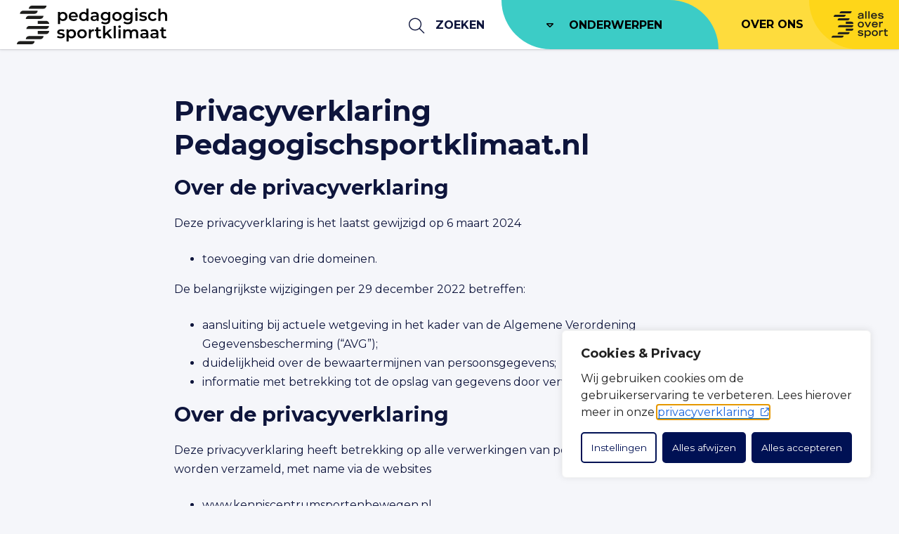

--- FILE ---
content_type: text/html; charset=UTF-8
request_url: https://www.pedagogischsportklimaat.nl/privacyverklaring/
body_size: 20714
content:
<!DOCTYPE html>
<html lang="nl-NL">

<head>
    <meta charset="utf-8">
    <meta name="viewport" content="width=device-width, initial-scale=1, shrink-to-fit=no">
    <link rel="manifest" href="https://www.pedagogischsportklimaat.nl/manifest.webmanifest" crossorigin="use-credentials">
    <meta name="theme-color" content="#0293b0" />
    <link rel="profile" href="http://gmpg.org/xfn/11"> <title>Privacyverklaring | PedagogischSportklimaat.nl</title>
<link rel="alternate" type="application/rss+xml" title="PedagogischSportklimaat.nl &raquo; Feed" href="https://www.pedagogischsportklimaat.nl/feed/">
<meta name="dc.title" content="Privacyverklaring | PedagogischSportklimaat.nl">
<meta name="dc.description" content="Privacyverklaring Pedagogischsportklimaat.nl Over de privacyverklaring Deze privacyverklaring is het laatst gewijzigd op 6 maart 2024 toevoeging van drie domeinen. De belangrijkste wijzigingen per 29 december 2022 betreffen: aansluiting bij actuele wetgeving in het kader van de Algemene Verordening Gegevensbescherming (&quot;AVG&quot;); duidelijkheid over de bewaartermijnen van persoonsgegevens; informatie met betrekking tot&hellip;">
<meta name="dc.relation" content="https://www.pedagogischsportklimaat.nl/privacyverklaring/">
<meta name="dc.source" content="https://www.pedagogischsportklimaat.nl/">
<meta name="dc.language" content="nl_NL">
<meta name="description" content="Privacyverklaring Pedagogischsportklimaat.nl Over de privacyverklaring Deze privacyverklaring is het laatst gewijzigd op 6 maart 2024 toevoeging van drie domeinen. De belangrijkste wijzigingen per 29 december 2022 betreffen: aansluiting bij actuele wetgeving in het kader van de Algemene Verordening Gegevensbescherming (&quot;AVG&quot;); duidelijkheid over de bewaartermijnen van persoonsgegevens; informatie met betrekking tot&hellip;">
<meta name="robots" content="index, follow, max-snippet:-1, max-image-preview:large, max-video-preview:-1">
<link rel="canonical" href="https://www.pedagogischsportklimaat.nl/privacyverklaring/">
<meta property="og:url" content="https://www.pedagogischsportklimaat.nl/privacyverklaring/">
<meta property="og:site_name" content="PedagogischSportklimaat.nl">
<meta property="og:locale" content="nl_NL">
<meta property="og:type" content="article">
<meta property="article:author" content="">
<meta property="article:publisher" content="">
<meta property="og:title" content="Privacyverklaring | PedagogischSportklimaat.nl">
<meta property="og:description" content="Privacyverklaring Pedagogischsportklimaat.nl Over de privacyverklaring Deze privacyverklaring is het laatst gewijzigd op 6 maart 2024 toevoeging van drie domeinen. De belangrijkste wijzigingen per 29 december 2022 betreffen: aansluiting bij actuele wetgeving in het kader van de Algemene Verordening Gegevensbescherming (&quot;AVG&quot;); duidelijkheid over de bewaartermijnen van persoonsgegevens; informatie met betrekking tot&hellip;">
<meta property="fb:pages" content="">
<meta property="fb:admins" content="">
<meta property="fb:app_id" content="">
<meta name="twitter:card" content="summary">
<meta name="twitter:site" content="">
<meta name="twitter:creator" content="">
<meta name="twitter:title" content="Privacyverklaring | PedagogischSportklimaat.nl">
<meta name="twitter:description" content="Privacyverklaring Pedagogischsportklimaat.nl Over de privacyverklaring Deze privacyverklaring is het laatst gewijzigd op 6 maart 2024 toevoeging van drie domeinen. De belangrijkste wijzigingen per 29 december 2022 betreffen: aansluiting bij actuele wetgeving in het kader van de Algemene Verordening Gegevensbescherming (&quot;AVG&quot;); duidelijkheid over de bewaartermijnen van persoonsgegevens; informatie met betrekking tot&hellip;">
<link rel='dns-prefetch' href='//www.pedagogischsportklimaat.nl' />
<style id='wp-img-auto-sizes-contain-inline-css' type='text/css'>
img:is([sizes=auto i],[sizes^="auto," i]){contain-intrinsic-size:3000px 1500px}
/*# sourceURL=wp-img-auto-sizes-contain-inline-css */
</style>
<style id='wp-block-heading-inline-css' type='text/css'>
h1:where(.wp-block-heading).has-background,h2:where(.wp-block-heading).has-background,h3:where(.wp-block-heading).has-background,h4:where(.wp-block-heading).has-background,h5:where(.wp-block-heading).has-background,h6:where(.wp-block-heading).has-background{padding:1.25em 2.375em}h1.has-text-align-left[style*=writing-mode]:where([style*=vertical-lr]),h1.has-text-align-right[style*=writing-mode]:where([style*=vertical-rl]),h2.has-text-align-left[style*=writing-mode]:where([style*=vertical-lr]),h2.has-text-align-right[style*=writing-mode]:where([style*=vertical-rl]),h3.has-text-align-left[style*=writing-mode]:where([style*=vertical-lr]),h3.has-text-align-right[style*=writing-mode]:where([style*=vertical-rl]),h4.has-text-align-left[style*=writing-mode]:where([style*=vertical-lr]),h4.has-text-align-right[style*=writing-mode]:where([style*=vertical-rl]),h5.has-text-align-left[style*=writing-mode]:where([style*=vertical-lr]),h5.has-text-align-right[style*=writing-mode]:where([style*=vertical-rl]),h6.has-text-align-left[style*=writing-mode]:where([style*=vertical-lr]),h6.has-text-align-right[style*=writing-mode]:where([style*=vertical-rl]){rotate:180deg}
/*# sourceURL=https://www.pedagogischsportklimaat.nl/wp-includes/blocks/heading/style.min.css */
</style>
<style id='wp-block-paragraph-inline-css' type='text/css'>
.is-small-text{font-size:.875em}.is-regular-text{font-size:1em}.is-large-text{font-size:2.25em}.is-larger-text{font-size:3em}.has-drop-cap:not(:focus):first-letter{float:left;font-size:8.4em;font-style:normal;font-weight:100;line-height:.68;margin:.05em .1em 0 0;text-transform:uppercase}body.rtl .has-drop-cap:not(:focus):first-letter{float:none;margin-left:.1em}p.has-drop-cap.has-background{overflow:hidden}:root :where(p.has-background){padding:1.25em 2.375em}:where(p.has-text-color:not(.has-link-color)) a{color:inherit}p.has-text-align-left[style*="writing-mode:vertical-lr"],p.has-text-align-right[style*="writing-mode:vertical-rl"]{rotate:180deg}
/*# sourceURL=https://www.pedagogischsportklimaat.nl/wp-includes/blocks/paragraph/style.min.css */
</style>
<style id='wp-block-list-inline-css' type='text/css'>
ol,ul{box-sizing:border-box}:root :where(.wp-block-list.has-background){padding:1.25em 2.375em}
/*# sourceURL=https://www.pedagogischsportklimaat.nl/wp-includes/blocks/list/style.min.css */
</style>
<style id='wp-block-group-inline-css' type='text/css'>
.wp-block-group{box-sizing:border-box}:where(.wp-block-group.wp-block-group-is-layout-constrained){position:relative}
/*# sourceURL=https://www.pedagogischsportklimaat.nl/wp-includes/blocks/group/style.min.css */
</style>
<style id='wp-block-library-inline-css' type='text/css'>
:root{--wp-block-synced-color:#7a00df;--wp-block-synced-color--rgb:122,0,223;--wp-bound-block-color:var(--wp-block-synced-color);--wp-editor-canvas-background:#ddd;--wp-admin-theme-color:#007cba;--wp-admin-theme-color--rgb:0,124,186;--wp-admin-theme-color-darker-10:#006ba1;--wp-admin-theme-color-darker-10--rgb:0,107,160.5;--wp-admin-theme-color-darker-20:#005a87;--wp-admin-theme-color-darker-20--rgb:0,90,135;--wp-admin-border-width-focus:2px}@media (min-resolution:192dpi){:root{--wp-admin-border-width-focus:1.5px}}.wp-element-button{cursor:pointer}:root .has-very-light-gray-background-color{background-color:#eee}:root .has-very-dark-gray-background-color{background-color:#313131}:root .has-very-light-gray-color{color:#eee}:root .has-very-dark-gray-color{color:#313131}:root .has-vivid-green-cyan-to-vivid-cyan-blue-gradient-background{background:linear-gradient(135deg,#00d084,#0693e3)}:root .has-purple-crush-gradient-background{background:linear-gradient(135deg,#34e2e4,#4721fb 50%,#ab1dfe)}:root .has-hazy-dawn-gradient-background{background:linear-gradient(135deg,#faaca8,#dad0ec)}:root .has-subdued-olive-gradient-background{background:linear-gradient(135deg,#fafae1,#67a671)}:root .has-atomic-cream-gradient-background{background:linear-gradient(135deg,#fdd79a,#004a59)}:root .has-nightshade-gradient-background{background:linear-gradient(135deg,#330968,#31cdcf)}:root .has-midnight-gradient-background{background:linear-gradient(135deg,#020381,#2874fc)}:root{--wp--preset--font-size--normal:16px;--wp--preset--font-size--huge:42px}.has-regular-font-size{font-size:1em}.has-larger-font-size{font-size:2.625em}.has-normal-font-size{font-size:var(--wp--preset--font-size--normal)}.has-huge-font-size{font-size:var(--wp--preset--font-size--huge)}.has-text-align-center{text-align:center}.has-text-align-left{text-align:left}.has-text-align-right{text-align:right}.has-fit-text{white-space:nowrap!important}#end-resizable-editor-section{display:none}.aligncenter{clear:both}.items-justified-left{justify-content:flex-start}.items-justified-center{justify-content:center}.items-justified-right{justify-content:flex-end}.items-justified-space-between{justify-content:space-between}.screen-reader-text{border:0;clip-path:inset(50%);height:1px;margin:-1px;overflow:hidden;padding:0;position:absolute;width:1px;word-wrap:normal!important}.screen-reader-text:focus{background-color:#ddd;clip-path:none;color:#444;display:block;font-size:1em;height:auto;left:5px;line-height:normal;padding:15px 23px 14px;text-decoration:none;top:5px;width:auto;z-index:100000}html :where(.has-border-color){border-style:solid}html :where([style*=border-top-color]){border-top-style:solid}html :where([style*=border-right-color]){border-right-style:solid}html :where([style*=border-bottom-color]){border-bottom-style:solid}html :where([style*=border-left-color]){border-left-style:solid}html :where([style*=border-width]){border-style:solid}html :where([style*=border-top-width]){border-top-style:solid}html :where([style*=border-right-width]){border-right-style:solid}html :where([style*=border-bottom-width]){border-bottom-style:solid}html :where([style*=border-left-width]){border-left-style:solid}html :where(img[class*=wp-image-]){height:auto;max-width:100%}:where(figure){margin:0 0 1em}html :where(.is-position-sticky){--wp-admin--admin-bar--position-offset:var(--wp-admin--admin-bar--height,0px)}@media screen and (max-width:600px){html :where(.is-position-sticky){--wp-admin--admin-bar--position-offset:0px}}
/*# sourceURL=/wp-includes/css/dist/block-library/common.min.css */
</style>
<link rel='stylesheet' id='yard-blocks-core-css-css' href='https://www.pedagogischsportklimaat.nl/wp-content/plugins/yard-blocks/build/yard-blocks-core.css' type='text/css' media='all' />
<link rel='stylesheet' id='yard-popup-styles-css' href='https://www.pedagogischsportklimaat.nl/wp-content/plugins/yard-popups/resources/build/index.css' type='text/css' media='all' />
<script type="text/javascript" id="cookie-law-info-js-extra">
/* <![CDATA[ */
var _ckyConfig = {"_ipData":[],"_assetsURL":"https://www.pedagogischsportklimaat.nl/wp-content/plugins/cookie-law-info/lite/frontend/images/","_publicURL":"https://www.pedagogischsportklimaat.nl","_expiry":"365","_categories":[{"name":"Noodzakelijk","slug":"necessary","isNecessary":true,"ccpaDoNotSell":true,"cookies":[{"cookieID":"cookieyes-consent","domain":"pedagogischsportklimaat.nl","provider":"cookieyes.com"},{"cookieID":"_ga_*","domain":"pedagogischsportklimaat.nl","provider":"google-analytics.com|googletagmanager.com/gtag/js"},{"cookieID":"_ga","domain":"pedagogischsportklimaat.nl","provider":"google-analytics.com|googletagmanager.com/gtag/js"},{"cookieID":"_gid","domain":"pedagogischsportklimaat.nl","provider":"google-analytics.com|googletagmanager.com/gtag/js"},{"cookieID":"_gat_UA-*","domain":"pedagogischsportklimaat.nl","provider":"google-analytics.com|googletagmanager.com/gtag/js"},{"cookieID":"_gat_im","domain":"pedagogischsportklimaat.nl","provider":"google-analytics.com|googletagmanager.com/gtag/js"}],"active":true,"defaultConsent":{"gdpr":true,"ccpa":true}},{"name":"Functioneel","slug":"functional","isNecessary":false,"ccpaDoNotSell":true,"cookies":[],"active":true,"defaultConsent":{"gdpr":false,"ccpa":false}},{"name":"Analytics","slug":"analytics","isNecessary":false,"ccpaDoNotSell":true,"cookies":[{"cookieID":"yt-remote-device-id","domain":"youtube-nocookie.com","provider":"youtube.com|youtube-nocookie.com"},{"cookieID":"ytidb::LAST_RESULT_ENTRY_KEY","domain":"youtube.com","provider":"youtube.com|youtube-nocookie.com"},{"cookieID":"yt-remote-connected-devices","domain":"youtube-nocookie.com","provider":"youtube.com|youtube-nocookie.com"},{"cookieID":"yt-remote-session-app","domain":"youtube.com","provider":"youtube.com|youtube-nocookie.com"},{"cookieID":"yt-remote-cast-installed","domain":"youtube.com","provider":"youtube.com|youtube-nocookie.com"},{"cookieID":"yt-remote-session-name","domain":"youtube.com","provider":"youtube.com|youtube-nocookie.com"},{"cookieID":"yt-remote-fast-check-period","domain":"youtube.com","provider":"youtube.com|youtube-nocookie.com"},{"cookieID":"yt.innertube::requests","domain":"youtube.com","provider":"youtube.com|youtube-nocookie.com"},{"cookieID":"yt.innertube::nextId","domain":"youtube.com","provider":"youtube.com|youtube-nocookie.com"},{"cookieID":"YSC","domain":".youtube.com","provider":"youtube.com|youtube-nocookie.com"},{"cookieID":"VISITOR_INFO1_LIVE","domain":".youtube.com","provider":"youtube.com|youtube-nocookie.com"},{"cookieID":"VISITOR_PRIVACY_METADATA","domain":".youtube.com","provider":""},{"cookieID":"CONSENT","domain":".google.com","provider":"youtube.com|youtube-nocookie.com"},{"cookieID":"yt-player-headers-readable","domain":"youtube.com","provider":"youtube.com|youtube-nocookie.com"},{"cookieID":"yt-remote-cast-available","domain":"youtube.com","provider":"youtube.com|youtube-nocookie.com"},{"cookieID":"yt-player-bandwidth","domain":"youtube.com","provider":"youtube.com|youtube-nocookie.com"}],"active":true,"defaultConsent":{"gdpr":false,"ccpa":false}},{"name":"Prestatie","slug":"performance","isNecessary":false,"ccpaDoNotSell":true,"cookies":[],"active":true,"defaultConsent":{"gdpr":false,"ccpa":false}},{"name":"Marketing","slug":"advertisement","isNecessary":false,"ccpaDoNotSell":true,"cookies":[],"active":true,"defaultConsent":{"gdpr":false,"ccpa":false}}],"_activeLaw":"gdpr","_rootDomain":"","_block":"1","_showBanner":"1","_bannerConfig":{"settings":{"type":"box","preferenceCenterType":"popup","position":"bottom-right","applicableLaw":"gdpr"},"behaviours":{"reloadBannerOnAccept":false,"loadAnalyticsByDefault":false,"animations":{"onLoad":"animate","onHide":"sticky"}},"config":{"revisitConsent":{"status":false,"tag":"revisit-consent","position":"bottom-right","meta":{"url":"#"},"styles":{"background-color":"#0056A7"},"elements":{"title":{"type":"text","tag":"revisit-consent-title","status":true,"styles":{"color":"#0056a7"}}}},"preferenceCenter":{"toggle":{"status":true,"tag":"detail-category-toggle","type":"toggle","states":{"active":{"styles":{"background-color":"#1863DC"}},"inactive":{"styles":{"background-color":"#D0D5D2"}}}}},"categoryPreview":{"status":false,"toggle":{"status":true,"tag":"detail-category-preview-toggle","type":"toggle","states":{"active":{"styles":{"background-color":"#1863DC"}},"inactive":{"styles":{"background-color":"#D0D5D2"}}}}},"videoPlaceholder":{"status":true,"styles":{"background-color":"#000000","border-color":"#000000","color":"#ffffff"}},"readMore":{"status":false,"tag":"readmore-button","type":"link","meta":{"noFollow":true,"newTab":true},"styles":{"color":"#1863DC","background-color":"transparent","border-color":"transparent"}},"showMore":{"status":true,"tag":"show-desc-button","type":"button","styles":{"color":"#1863DC"}},"showLess":{"status":true,"tag":"hide-desc-button","type":"button","styles":{"color":"#1863DC"}},"alwaysActive":{"status":true,"tag":"always-active","styles":{"color":"#008000"}},"manualLinks":{"status":true,"tag":"manual-links","type":"link","styles":{"color":"#1863DC"}},"auditTable":{"status":true},"optOption":{"status":true,"toggle":{"status":true,"tag":"optout-option-toggle","type":"toggle","states":{"active":{"styles":{"background-color":"#1863dc"}},"inactive":{"styles":{"background-color":"#FFFFFF"}}}}}}},"_version":"3.3.9.1","_logConsent":"1","_tags":[{"tag":"accept-button","styles":{"color":"#FFFFFF","background-color":"#1863DC","border-color":"#1863DC"}},{"tag":"reject-button","styles":{"color":"#1863DC","background-color":"transparent","border-color":"#1863DC"}},{"tag":"settings-button","styles":{"color":"#1863DC","background-color":"transparent","border-color":"#1863DC"}},{"tag":"readmore-button","styles":{"color":"#1863DC","background-color":"transparent","border-color":"transparent"}},{"tag":"donotsell-button","styles":{"color":"#1863DC","background-color":"transparent","border-color":"transparent"}},{"tag":"show-desc-button","styles":{"color":"#1863DC"}},{"tag":"hide-desc-button","styles":{"color":"#1863DC"}},{"tag":"cky-always-active","styles":[]},{"tag":"cky-link","styles":[]},{"tag":"accept-button","styles":{"color":"#FFFFFF","background-color":"#1863DC","border-color":"#1863DC"}},{"tag":"revisit-consent","styles":{"background-color":"#0056A7"}}],"_shortCodes":[{"key":"cky_readmore","content":"\u003Ca href=\"/privacyverklaring\" class=\"cky-policy\" aria-label=\"Lees meer\" target=\"_blank\" rel=\"noopener\" data-cky-tag=\"readmore-button\"\u003ELees meer\u003C/a\u003E","tag":"readmore-button","status":false,"attributes":{"rel":"nofollow","target":"_blank"}},{"key":"cky_show_desc","content":"\u003Cbutton class=\"cky-show-desc-btn\" data-cky-tag=\"show-desc-button\" aria-label=\"Lees meer\"\u003ELees meer\u003C/button\u003E","tag":"show-desc-button","status":true,"attributes":[]},{"key":"cky_hide_desc","content":"\u003Cbutton class=\"cky-show-desc-btn\" data-cky-tag=\"hide-desc-button\" aria-label=\"Bekijk minder\"\u003EBekijk minder\u003C/button\u003E","tag":"hide-desc-button","status":true,"attributes":[]},{"key":"cky_optout_show_desc","content":"[cky_optout_show_desc]","tag":"optout-show-desc-button","status":true,"attributes":[]},{"key":"cky_optout_hide_desc","content":"[cky_optout_hide_desc]","tag":"optout-hide-desc-button","status":true,"attributes":[]},{"key":"cky_category_toggle_label","content":"[cky_{{status}}_category_label] [cky_preference_{{category_slug}}_title]","tag":"","status":true,"attributes":[]},{"key":"cky_enable_category_label","content":"Enable","tag":"","status":true,"attributes":[]},{"key":"cky_disable_category_label","content":"Disable","tag":"","status":true,"attributes":[]},{"key":"cky_video_placeholder","content":"\u003Cdiv class=\"video-placeholder-normal\" data-cky-tag=\"video-placeholder\" id=\"[UNIQUEID]\"\u003E\u003Cp class=\"video-placeholder-text-normal\" data-cky-tag=\"placeholder-title\"\u003EAccepteer de cookie toestemming\u003C/p\u003E\u003C/div\u003E","tag":"","status":true,"attributes":[]},{"key":"cky_enable_optout_label","content":"Enable","tag":"","status":true,"attributes":[]},{"key":"cky_disable_optout_label","content":"Disable","tag":"","status":true,"attributes":[]},{"key":"cky_optout_toggle_label","content":"[cky_{{status}}_optout_label] [cky_optout_option_title]","tag":"","status":true,"attributes":[]},{"key":"cky_optout_option_title","content":"Do Not Sell or Share My Personal Information","tag":"","status":true,"attributes":[]},{"key":"cky_optout_close_label","content":"Close","tag":"","status":true,"attributes":[]},{"key":"cky_preference_close_label","content":"Close","tag":"","status":true,"attributes":[]}],"_rtl":"","_language":"nl","_providersToBlock":[{"re":"youtube.com|youtube-nocookie.com","categories":["analytics"]}]};
var _ckyStyles = {"css":".cky-overlay{background: #000000; opacity: 0.4; position: fixed; top: 0; left: 0; width: 100%; height: 100%; z-index: 99999999;}.cky-hide{display: none;}.cky-btn-revisit-wrapper{display: flex; align-items: center; justify-content: center; background: #0056a7; width: 45px; height: 45px; border-radius: 50%; position: fixed; z-index: 999999; cursor: pointer;}.cky-revisit-bottom-left{bottom: 15px; left: 15px;}.cky-revisit-bottom-right{bottom: 15px; right: 15px;}.cky-btn-revisit-wrapper .cky-btn-revisit{display: flex; align-items: center; justify-content: center; background: none; border: none; cursor: pointer; position: relative; margin: 0; padding: 0;}.cky-btn-revisit-wrapper .cky-btn-revisit img{max-width: fit-content; margin: 0; height: 30px; width: 30px;}.cky-revisit-bottom-left:hover::before{content: attr(data-tooltip); position: absolute; background: #4e4b66; color: #ffffff; left: calc(100% + 7px); font-size: 12px; line-height: 16px; width: max-content; padding: 4px 8px; border-radius: 4px;}.cky-revisit-bottom-left:hover::after{position: absolute; content: \"\"; border: 5px solid transparent; left: calc(100% + 2px); border-left-width: 0; border-right-color: #4e4b66;}.cky-revisit-bottom-right:hover::before{content: attr(data-tooltip); position: absolute; background: #4e4b66; color: #ffffff; right: calc(100% + 7px); font-size: 12px; line-height: 16px; width: max-content; padding: 4px 8px; border-radius: 4px;}.cky-revisit-bottom-right:hover::after{position: absolute; content: \"\"; border: 5px solid transparent; right: calc(100% + 2px); border-right-width: 0; border-left-color: #4e4b66;}.cky-revisit-hide{display: none;}.cky-consent-container{position: fixed; width: 440px; box-sizing: border-box; z-index: 9999999; border-radius: 6px;}.cky-consent-container .cky-consent-bar{background: #ffffff; border: 1px solid; padding: 20px 26px; box-shadow: 0 -1px 10px 0 #acabab4d; border-radius: 6px;}.cky-box-bottom-left{bottom: 40px; left: 40px;}.cky-box-bottom-right{bottom: 40px; right: 40px;}.cky-box-top-left{top: 40px; left: 40px;}.cky-box-top-right{top: 40px; right: 40px;}.cky-custom-brand-logo-wrapper .cky-custom-brand-logo{width: 100px; height: auto; margin: 0 0 12px 0;}.cky-notice .cky-title{color: #212121; font-weight: 700; font-size: 18px; line-height: 24px; margin: 0 0 12px 0;}.cky-notice-des *,.cky-preference-content-wrapper *,.cky-accordion-header-des *,.cky-gpc-wrapper .cky-gpc-desc *{font-size: 14px;}.cky-notice-des{color: #212121; font-size: 14px; line-height: 24px; font-weight: 400;}.cky-notice-des img{height: 25px; width: 25px;}.cky-consent-bar .cky-notice-des p,.cky-gpc-wrapper .cky-gpc-desc p,.cky-preference-body-wrapper .cky-preference-content-wrapper p,.cky-accordion-header-wrapper .cky-accordion-header-des p,.cky-cookie-des-table li div:last-child p{color: inherit; margin-top: 0; overflow-wrap: break-word;}.cky-notice-des P:last-child,.cky-preference-content-wrapper p:last-child,.cky-cookie-des-table li div:last-child p:last-child,.cky-gpc-wrapper .cky-gpc-desc p:last-child{margin-bottom: 0;}.cky-notice-des a.cky-policy,.cky-notice-des button.cky-policy{font-size: 14px; color: #1863dc; white-space: nowrap; cursor: pointer; background: transparent; border: 1px solid; text-decoration: underline;}.cky-notice-des button.cky-policy{padding: 0;}.cky-notice-des a.cky-policy:focus-visible,.cky-notice-des button.cky-policy:focus-visible,.cky-preference-content-wrapper .cky-show-desc-btn:focus-visible,.cky-accordion-header .cky-accordion-btn:focus-visible,.cky-preference-header .cky-btn-close:focus-visible,.cky-switch input[type=\"checkbox\"]:focus-visible,.cky-footer-wrapper a:focus-visible,.cky-btn:focus-visible{outline: 2px solid #1863dc; outline-offset: 2px;}.cky-btn:focus:not(:focus-visible),.cky-accordion-header .cky-accordion-btn:focus:not(:focus-visible),.cky-preference-content-wrapper .cky-show-desc-btn:focus:not(:focus-visible),.cky-btn-revisit-wrapper .cky-btn-revisit:focus:not(:focus-visible),.cky-preference-header .cky-btn-close:focus:not(:focus-visible),.cky-consent-bar .cky-banner-btn-close:focus:not(:focus-visible){outline: 0;}button.cky-show-desc-btn:not(:hover):not(:active){color: #1863dc; background: transparent;}button.cky-accordion-btn:not(:hover):not(:active),button.cky-banner-btn-close:not(:hover):not(:active),button.cky-btn-revisit:not(:hover):not(:active),button.cky-btn-close:not(:hover):not(:active){background: transparent;}.cky-consent-bar button:hover,.cky-modal.cky-modal-open button:hover,.cky-consent-bar button:focus,.cky-modal.cky-modal-open button:focus{text-decoration: none;}.cky-notice-btn-wrapper{display: flex; justify-content: flex-start; align-items: center; flex-wrap: wrap; margin-top: 16px;}.cky-notice-btn-wrapper .cky-btn{text-shadow: none; box-shadow: none;}.cky-btn{flex: auto; max-width: 100%; font-size: 14px; font-family: inherit; line-height: 24px; padding: 8px; font-weight: 500; margin: 0 8px 0 0; border-radius: 2px; cursor: pointer; text-align: center; text-transform: none; min-height: 0;}.cky-btn:hover{opacity: 0.8;}.cky-btn-customize{color: #1863dc; background: transparent; border: 2px solid #1863dc;}.cky-btn-reject{color: #1863dc; background: transparent; border: 2px solid #1863dc;}.cky-btn-accept{background: #1863dc; color: #ffffff; border: 2px solid #1863dc;}.cky-btn:last-child{margin-right: 0;}@media (max-width: 576px){.cky-box-bottom-left{bottom: 0; left: 0;}.cky-box-bottom-right{bottom: 0; right: 0;}.cky-box-top-left{top: 0; left: 0;}.cky-box-top-right{top: 0; right: 0;}}@media (max-width: 440px){.cky-box-bottom-left, .cky-box-bottom-right, .cky-box-top-left, .cky-box-top-right{width: 100%; max-width: 100%;}.cky-consent-container .cky-consent-bar{padding: 20px 0;}.cky-custom-brand-logo-wrapper, .cky-notice .cky-title, .cky-notice-des, .cky-notice-btn-wrapper{padding: 0 24px;}.cky-notice-des{max-height: 40vh; overflow-y: scroll;}.cky-notice-btn-wrapper{flex-direction: column; margin-top: 0;}.cky-btn{width: 100%; margin: 10px 0 0 0;}.cky-notice-btn-wrapper .cky-btn-customize{order: 2;}.cky-notice-btn-wrapper .cky-btn-reject{order: 3;}.cky-notice-btn-wrapper .cky-btn-accept{order: 1; margin-top: 16px;}}@media (max-width: 352px){.cky-notice .cky-title{font-size: 16px;}.cky-notice-des *{font-size: 12px;}.cky-notice-des, .cky-btn{font-size: 12px;}}.cky-modal.cky-modal-open{display: flex; visibility: visible; -webkit-transform: translate(-50%, -50%); -moz-transform: translate(-50%, -50%); -ms-transform: translate(-50%, -50%); -o-transform: translate(-50%, -50%); transform: translate(-50%, -50%); top: 50%; left: 50%; transition: all 1s ease;}.cky-modal{box-shadow: 0 32px 68px rgba(0, 0, 0, 0.3); margin: 0 auto; position: fixed; max-width: 100%; background: #ffffff; top: 50%; box-sizing: border-box; border-radius: 6px; z-index: 999999999; color: #212121; -webkit-transform: translate(-50%, 100%); -moz-transform: translate(-50%, 100%); -ms-transform: translate(-50%, 100%); -o-transform: translate(-50%, 100%); transform: translate(-50%, 100%); visibility: hidden; transition: all 0s ease;}.cky-preference-center{max-height: 79vh; overflow: hidden; width: 845px; overflow: hidden; flex: 1 1 0; display: flex; flex-direction: column; border-radius: 6px;}.cky-preference-header{display: flex; align-items: center; justify-content: space-between; padding: 22px 24px; border-bottom: 1px solid;}.cky-preference-header .cky-preference-title{font-size: 18px; font-weight: 700; line-height: 24px;}.cky-preference-header .cky-btn-close{margin: 0; cursor: pointer; vertical-align: middle; padding: 0; background: none; border: none; width: auto; height: auto; min-height: 0; line-height: 0; text-shadow: none; box-shadow: none;}.cky-preference-header .cky-btn-close img{margin: 0; height: 10px; width: 10px;}.cky-preference-body-wrapper{padding: 0 24px; flex: 1; overflow: auto; box-sizing: border-box;}.cky-preference-content-wrapper,.cky-gpc-wrapper .cky-gpc-desc{font-size: 14px; line-height: 24px; font-weight: 400; padding: 12px 0;}.cky-preference-content-wrapper{border-bottom: 1px solid;}.cky-preference-content-wrapper img{height: 25px; width: 25px;}.cky-preference-content-wrapper .cky-show-desc-btn{font-size: 14px; font-family: inherit; color: #1863dc; text-decoration: none; line-height: 24px; padding: 0; margin: 0; white-space: nowrap; cursor: pointer; background: transparent; border-color: transparent; text-transform: none; min-height: 0; text-shadow: none; box-shadow: none;}.cky-accordion-wrapper{margin-bottom: 10px;}.cky-accordion{border-bottom: 1px solid;}.cky-accordion:last-child{border-bottom: none;}.cky-accordion .cky-accordion-item{display: flex; margin-top: 10px;}.cky-accordion .cky-accordion-body{display: none;}.cky-accordion.cky-accordion-active .cky-accordion-body{display: block; padding: 0 22px; margin-bottom: 16px;}.cky-accordion-header-wrapper{cursor: pointer; width: 100%;}.cky-accordion-item .cky-accordion-header{display: flex; justify-content: space-between; align-items: center;}.cky-accordion-header .cky-accordion-btn{font-size: 16px; font-family: inherit; color: #212121; line-height: 24px; background: none; border: none; font-weight: 700; padding: 0; margin: 0; cursor: pointer; text-transform: none; min-height: 0; text-shadow: none; box-shadow: none;}.cky-accordion-header .cky-always-active{color: #008000; font-weight: 600; line-height: 24px; font-size: 14px;}.cky-accordion-header-des{font-size: 14px; line-height: 24px; margin: 10px 0 16px 0;}.cky-accordion-chevron{margin-right: 22px; position: relative; cursor: pointer;}.cky-accordion-chevron-hide{display: none;}.cky-accordion .cky-accordion-chevron i::before{content: \"\"; position: absolute; border-right: 1.4px solid; border-bottom: 1.4px solid; border-color: inherit; height: 6px; width: 6px; -webkit-transform: rotate(-45deg); -moz-transform: rotate(-45deg); -ms-transform: rotate(-45deg); -o-transform: rotate(-45deg); transform: rotate(-45deg); transition: all 0.2s ease-in-out; top: 8px;}.cky-accordion.cky-accordion-active .cky-accordion-chevron i::before{-webkit-transform: rotate(45deg); -moz-transform: rotate(45deg); -ms-transform: rotate(45deg); -o-transform: rotate(45deg); transform: rotate(45deg);}.cky-audit-table{background: #f4f4f4; border-radius: 6px;}.cky-audit-table .cky-empty-cookies-text{color: inherit; font-size: 12px; line-height: 24px; margin: 0; padding: 10px;}.cky-audit-table .cky-cookie-des-table{font-size: 12px; line-height: 24px; font-weight: normal; padding: 15px 10px; border-bottom: 1px solid; border-bottom-color: inherit; margin: 0;}.cky-audit-table .cky-cookie-des-table:last-child{border-bottom: none;}.cky-audit-table .cky-cookie-des-table li{list-style-type: none; display: flex; padding: 3px 0;}.cky-audit-table .cky-cookie-des-table li:first-child{padding-top: 0;}.cky-cookie-des-table li div:first-child{width: 100px; font-weight: 600; word-break: break-word; word-wrap: break-word;}.cky-cookie-des-table li div:last-child{flex: 1; word-break: break-word; word-wrap: break-word; margin-left: 8px;}.cky-footer-shadow{display: block; width: 100%; height: 40px; background: linear-gradient(180deg, rgba(255, 255, 255, 0) 0%, #ffffff 100%); position: absolute; bottom: calc(100% - 1px);}.cky-footer-wrapper{position: relative;}.cky-prefrence-btn-wrapper{display: flex; flex-wrap: wrap; align-items: center; justify-content: center; padding: 22px 24px; border-top: 1px solid;}.cky-prefrence-btn-wrapper .cky-btn{flex: auto; max-width: 100%; text-shadow: none; box-shadow: none;}.cky-btn-preferences{color: #1863dc; background: transparent; border: 2px solid #1863dc;}.cky-preference-header,.cky-preference-body-wrapper,.cky-preference-content-wrapper,.cky-accordion-wrapper,.cky-accordion,.cky-accordion-wrapper,.cky-footer-wrapper,.cky-prefrence-btn-wrapper{border-color: inherit;}@media (max-width: 845px){.cky-modal{max-width: calc(100% - 16px);}}@media (max-width: 576px){.cky-modal{max-width: 100%;}.cky-preference-center{max-height: 100vh;}.cky-prefrence-btn-wrapper{flex-direction: column;}.cky-accordion.cky-accordion-active .cky-accordion-body{padding-right: 0;}.cky-prefrence-btn-wrapper .cky-btn{width: 100%; margin: 10px 0 0 0;}.cky-prefrence-btn-wrapper .cky-btn-reject{order: 3;}.cky-prefrence-btn-wrapper .cky-btn-accept{order: 1; margin-top: 0;}.cky-prefrence-btn-wrapper .cky-btn-preferences{order: 2;}}@media (max-width: 425px){.cky-accordion-chevron{margin-right: 15px;}.cky-notice-btn-wrapper{margin-top: 0;}.cky-accordion.cky-accordion-active .cky-accordion-body{padding: 0 15px;}}@media (max-width: 352px){.cky-preference-header .cky-preference-title{font-size: 16px;}.cky-preference-header{padding: 16px 24px;}.cky-preference-content-wrapper *, .cky-accordion-header-des *{font-size: 12px;}.cky-preference-content-wrapper, .cky-preference-content-wrapper .cky-show-more, .cky-accordion-header .cky-always-active, .cky-accordion-header-des, .cky-preference-content-wrapper .cky-show-desc-btn, .cky-notice-des a.cky-policy{font-size: 12px;}.cky-accordion-header .cky-accordion-btn{font-size: 14px;}}.cky-switch{display: flex;}.cky-switch input[type=\"checkbox\"]{position: relative; width: 44px; height: 24px; margin: 0; background: #d0d5d2; -webkit-appearance: none; border-radius: 50px; cursor: pointer; outline: 0; border: none; top: 0;}.cky-switch input[type=\"checkbox\"]:checked{background: #1863dc;}.cky-switch input[type=\"checkbox\"]:before{position: absolute; content: \"\"; height: 20px; width: 20px; left: 2px; bottom: 2px; border-radius: 50%; background-color: white; -webkit-transition: 0.4s; transition: 0.4s; margin: 0;}.cky-switch input[type=\"checkbox\"]:after{display: none;}.cky-switch input[type=\"checkbox\"]:checked:before{-webkit-transform: translateX(20px); -ms-transform: translateX(20px); transform: translateX(20px);}@media (max-width: 425px){.cky-switch input[type=\"checkbox\"]{width: 38px; height: 21px;}.cky-switch input[type=\"checkbox\"]:before{height: 17px; width: 17px;}.cky-switch input[type=\"checkbox\"]:checked:before{-webkit-transform: translateX(17px); -ms-transform: translateX(17px); transform: translateX(17px);}}.cky-consent-bar .cky-banner-btn-close{position: absolute; right: 9px; top: 5px; background: none; border: none; cursor: pointer; padding: 0; margin: 0; min-height: 0; line-height: 0; height: auto; width: auto; text-shadow: none; box-shadow: none;}.cky-consent-bar .cky-banner-btn-close img{height: 9px; width: 9px; margin: 0;}.cky-notice-group{font-size: 14px; line-height: 24px; font-weight: 400; color: #212121;}.cky-notice-btn-wrapper .cky-btn-do-not-sell{font-size: 14px; line-height: 24px; padding: 6px 0; margin: 0; font-weight: 500; background: none; border-radius: 2px; border: none; cursor: pointer; text-align: left; color: #1863dc; background: transparent; border-color: transparent; box-shadow: none; text-shadow: none;}.cky-consent-bar .cky-banner-btn-close:focus-visible,.cky-notice-btn-wrapper .cky-btn-do-not-sell:focus-visible,.cky-opt-out-btn-wrapper .cky-btn:focus-visible,.cky-opt-out-checkbox-wrapper input[type=\"checkbox\"].cky-opt-out-checkbox:focus-visible{outline: 2px solid #1863dc; outline-offset: 2px;}@media (max-width: 440px){.cky-consent-container{width: 100%;}}@media (max-width: 352px){.cky-notice-des a.cky-policy, .cky-notice-btn-wrapper .cky-btn-do-not-sell{font-size: 12px;}}.cky-opt-out-wrapper{padding: 12px 0;}.cky-opt-out-wrapper .cky-opt-out-checkbox-wrapper{display: flex; align-items: center;}.cky-opt-out-checkbox-wrapper .cky-opt-out-checkbox-label{font-size: 16px; font-weight: 700; line-height: 24px; margin: 0 0 0 12px; cursor: pointer;}.cky-opt-out-checkbox-wrapper input[type=\"checkbox\"].cky-opt-out-checkbox{background-color: #ffffff; border: 1px solid black; width: 20px; height: 18.5px; margin: 0; -webkit-appearance: none; position: relative; display: flex; align-items: center; justify-content: center; border-radius: 2px; cursor: pointer;}.cky-opt-out-checkbox-wrapper input[type=\"checkbox\"].cky-opt-out-checkbox:checked{background-color: #1863dc; border: none;}.cky-opt-out-checkbox-wrapper input[type=\"checkbox\"].cky-opt-out-checkbox:checked::after{left: 6px; bottom: 4px; width: 7px; height: 13px; border: solid #ffffff; border-width: 0 3px 3px 0; border-radius: 2px; -webkit-transform: rotate(45deg); -ms-transform: rotate(45deg); transform: rotate(45deg); content: \"\"; position: absolute; box-sizing: border-box;}.cky-opt-out-checkbox-wrapper.cky-disabled .cky-opt-out-checkbox-label,.cky-opt-out-checkbox-wrapper.cky-disabled input[type=\"checkbox\"].cky-opt-out-checkbox{cursor: no-drop;}.cky-gpc-wrapper{margin: 0 0 0 32px;}.cky-footer-wrapper .cky-opt-out-btn-wrapper{display: flex; flex-wrap: wrap; align-items: center; justify-content: center; padding: 22px 24px;}.cky-opt-out-btn-wrapper .cky-btn{flex: auto; max-width: 100%; text-shadow: none; box-shadow: none;}.cky-opt-out-btn-wrapper .cky-btn-cancel{border: 1px solid #dedfe0; background: transparent; color: #858585;}.cky-opt-out-btn-wrapper .cky-btn-confirm{background: #1863dc; color: #ffffff; border: 1px solid #1863dc;}@media (max-width: 352px){.cky-opt-out-checkbox-wrapper .cky-opt-out-checkbox-label{font-size: 14px;}.cky-gpc-wrapper .cky-gpc-desc, .cky-gpc-wrapper .cky-gpc-desc *{font-size: 12px;}.cky-opt-out-checkbox-wrapper input[type=\"checkbox\"].cky-opt-out-checkbox{width: 16px; height: 16px;}.cky-opt-out-checkbox-wrapper input[type=\"checkbox\"].cky-opt-out-checkbox:checked::after{left: 5px; bottom: 4px; width: 3px; height: 9px;}.cky-gpc-wrapper{margin: 0 0 0 28px;}}.video-placeholder-youtube{background-size: 100% 100%; background-position: center; background-repeat: no-repeat; background-color: #b2b0b059; position: relative; display: flex; align-items: center; justify-content: center; max-width: 100%;}.video-placeholder-text-youtube{text-align: center; align-items: center; padding: 10px 16px; background-color: #000000cc; color: #ffffff; border: 1px solid; border-radius: 2px; cursor: pointer;}.video-placeholder-normal{background-image: url(\"/wp-content/plugins/cookie-law-info/lite/frontend/images/placeholder.svg\"); background-size: 80px; background-position: center; background-repeat: no-repeat; background-color: #b2b0b059; position: relative; display: flex; align-items: flex-end; justify-content: center; max-width: 100%;}.video-placeholder-text-normal{align-items: center; padding: 10px 16px; text-align: center; border: 1px solid; border-radius: 2px; cursor: pointer;}.cky-rtl{direction: rtl; text-align: right;}.cky-rtl .cky-banner-btn-close{left: 9px; right: auto;}.cky-rtl .cky-notice-btn-wrapper .cky-btn:last-child{margin-right: 8px;}.cky-rtl .cky-notice-btn-wrapper .cky-btn:first-child{margin-right: 0;}.cky-rtl .cky-notice-btn-wrapper{margin-left: 0; margin-right: 15px;}.cky-rtl .cky-prefrence-btn-wrapper .cky-btn{margin-right: 8px;}.cky-rtl .cky-prefrence-btn-wrapper .cky-btn:first-child{margin-right: 0;}.cky-rtl .cky-accordion .cky-accordion-chevron i::before{border: none; border-left: 1.4px solid; border-top: 1.4px solid; left: 12px;}.cky-rtl .cky-accordion.cky-accordion-active .cky-accordion-chevron i::before{-webkit-transform: rotate(-135deg); -moz-transform: rotate(-135deg); -ms-transform: rotate(-135deg); -o-transform: rotate(-135deg); transform: rotate(-135deg);}@media (max-width: 768px){.cky-rtl .cky-notice-btn-wrapper{margin-right: 0;}}@media (max-width: 576px){.cky-rtl .cky-notice-btn-wrapper .cky-btn:last-child{margin-right: 0;}.cky-rtl .cky-prefrence-btn-wrapper .cky-btn{margin-right: 0;}.cky-rtl .cky-accordion.cky-accordion-active .cky-accordion-body{padding: 0 22px 0 0;}}@media (max-width: 425px){.cky-rtl .cky-accordion.cky-accordion-active .cky-accordion-body{padding: 0 15px 0 0;}}.cky-rtl .cky-opt-out-btn-wrapper .cky-btn{margin-right: 12px;}.cky-rtl .cky-opt-out-btn-wrapper .cky-btn:first-child{margin-right: 0;}.cky-rtl .cky-opt-out-checkbox-wrapper .cky-opt-out-checkbox-label{margin: 0 12px 0 0;}"};
//# sourceURL=cookie-law-info-js-extra
/* ]]> */
</script>
<script type="text/javascript" src="https://www.pedagogischsportklimaat.nl/wp-content/plugins/cookie-law-info/lite/frontend/js/script.min.js?ver=3.3.9.1" id="cookie-law-info-js"></script>
<script type="text/javascript" src="https://www.pedagogischsportklimaat.nl/wp-includes/js/jquery/jquery.min.js?ver=3.7.1" id="jquery-core-js"></script>
<style id="cky-style-inline">[data-cky-tag]{visibility:hidden;}</style><link rel="stylesheet" href="https://www.pedagogischsportklimaat.nl/wp-content/themes/pedagogisch-sportklimaat/assets/dist/build//frontend.css?ver=07c2f990d9f9e1f1420d" media="all"><link rel="preconnect" href="https://kit.fontawesome.com" crossorigin><script defer src="https://kit.fontawesome.com/3a0780555e.js" crossorigin="anonymous"></script><link rel="preconnect" href="https://fonts.googleapis.com"><link rel="preconnect" href="https://fonts.gstatic.com" crossorigin><link rel="stylesheet" href="https://fonts.googleapis.com/css2?family=Montserrat:wght@400;700&display=swap"><style>.breadcrumb {list-style:none;margin:0;padding-inline-start:0;}.breadcrumb li {margin:0;display:inline-block;position:relative;}.breadcrumb li::after{content:' / ';margin-left:5px;margin-right:5px;}.breadcrumb li:last-child::after{display:none}</style><link rel="icon" href="https://www.pedagogischsportklimaat.nl/wp-content/uploads/sites/7/2021/04/cropped-favicon-32x32.png" sizes="32x32" />
<link rel="icon" href="https://www.pedagogischsportklimaat.nl/wp-content/uploads/sites/7/2021/04/cropped-favicon-192x192.png" sizes="192x192" />
<link rel="apple-touch-icon" href="https://www.pedagogischsportklimaat.nl/wp-content/uploads/sites/7/2021/04/cropped-favicon-180x180.png" />
<meta name="msapplication-TileImage" content="https://www.pedagogischsportklimaat.nl/wp-content/uploads/sites/7/2021/04/cropped-favicon-270x270.png" />

<!-- Google Tag Manager -->
<script>(function(w,d,s,l,i){w[l]=w[l]||[];w[l].push({'gtm.start':
new Date().getTime(),event:'gtm.js'});var f=d.getElementsByTagName(s)[0],
j=d.createElement(s),dl=l!='dataLayer'?'&l='+l:'';j.async=true;j.src=
'https://www.googletagmanager.com/gtm.js?id='+i+dl;f.parentNode.insertBefore(j,f);
})(window,document,'script','dataLayer','GTM-MSMFND3');</script>
<!-- End Google Tag Manager -->
</head>

<body class="wp-singular page-template-default page page-id-4 wp-theme-theme-fusion wp-child-theme-pedagogisch-sportklimaat page-privacyverklaring yard-blocks-frontend">
    
<!-- Google Tag Manager (noscript) -->
<noscript><iframe src="https://www.googletagmanager.com/ns.html?id=GTM-MSMFND3"
height="0" width="0" style="display:none;visibility:hidden"></iframe></noscript>
<!-- End Google Tag Manager (noscript) -->
    <div id="page">
        <div id="js-nav" class="nav | position-fixed w-100">
                        <nav id="js-navbar" class="navbar | w-100">
                <a id="btn-skip-to-content" class="btn btn-tertiary btn-focus" href="#main">Spring naar content</a>
                <div class="navbar__container | container align-items-center">
                    <div class="site-branding d-none d-md-flex flex-column mr-4">
            <a href="https://www.pedagogischsportklimaat.nl">
            <img alt="Logo PedagogischSportklimaat.nl" class="custom-logo"
                src="https://www.pedagogischsportklimaat.nl/wp-content/themes/pedagogisch-sportklimaat/assets/img/logo.svg">
        </a>
    </div>
                    <div class="searchbar-container | ml-md-auto mr-md-3 mr-lg-4">
    <button id="js-searchbar-toggle-btn" class="searchbar__toggle | bg-transparent border-0" aria-controls="js-searchbar" aria-label="Zoeken"
        aria-expanded="false">
        Zoeken
    </button>
</div>
                    <button id="js-menu-toggler" class="menu-toggler" aria-controls="js-navigation-menu" aria-expanded="false">
    <span></span>
    <span></span>
    <span class="menu-toggler__text | text-uppercase align-self-center">Onderwerpen</span>
</button>
                    <ul id="menu-navigatiebalk" class="navbar__navigation | list-unstyled mb-0"><li itemscope="itemscope" itemtype="https://www.schema.org/SiteNavigationElement" id="menu-item-2120" class="menu-item menu-item-type-post_type menu-item-object-page nav-item"><a title="Over ons" href="https://www.pedagogischsportklimaat.nl/over-ons/" class="nav-link">Over ons</a></li>
</ul>                </div>
                                    <a class="navbar__aos-logo | h-100 d-none d-md-flex align-items-center" href="https://www.allesoversport.nl/" aria-label="Naar Allesoversport.nl">
    <img class="" width="80" src="https://www.pedagogischsportklimaat.nl/wp-content/themes/pedagogisch-sportklimaat/assets/img/logo-aos.svg" alt="Logo Alles Over Sport">
</a>                            </nav>
            <div id="js-searchbar" class="searchbar | align-items-center d-flex justify-content-center">
    <div class="container d-flex">
        <div id="js-searchbar-input" class="container__container w-100"></div>
        <button id="js-searchbar-close-btn" type="button" class="searchbar__close | bg-transparent border-0 | ml-2 ml-md-3 px-2" aria-label="Sluit zoekbalk">
            <i class="fal fa-times" aria-hidden="true"></i>
        </button>
    </div>
</div>
            <div class="progressbar">
                <div id="progressbar-indicator" class="progressbar__indicator"></div>
            </div>
        </div>
        <div id="js-menu" class="menu">
    <div class="container h-100 d-flex">
        <div class="row | h-100 w-100 flex-column flex-md-row align-items-center justify-content-end px-2 mt-auto">
            <div class="col-md-7 | align-self-end align-self-md-center">
                <div class="menu__left-column | d-flex flex-column justify-content-center">
                                            <ul id="menu-menu-linkerkolom" class="list-unstyled mt-3 mb-4"><li itemscope="itemscope" itemtype="https://www.schema.org/SiteNavigationElement" id="menu-item-5335" class="menu-item menu-item-type-post_type menu-item-object-page nav-item"><a title="Jeugdsportkompas" href="https://www.pedagogischsportklimaat.nl/jeugdsportkompas/" class="nav-link">Jeugdsportkompas</a></li>
<li itemscope="itemscope" itemtype="https://www.schema.org/SiteNavigationElement" id="menu-item-5976" class="menu-item menu-item-type-post_type menu-item-object-page nav-item"><a title="Jeugdparticipatie" href="https://www.pedagogischsportklimaat.nl/jeugdparticipatie/" class="nav-link">Jeugdparticipatie</a></li>
<li itemscope="itemscope" itemtype="https://www.schema.org/SiteNavigationElement" id="menu-item-3959" class="menu-item menu-item-type-post_type menu-item-object-page nav-item"><a title="Praktijk" href="https://www.pedagogischsportklimaat.nl/praktijk-trainers-en-coaches/" class="nav-link">Praktijk</a></li>
<li itemscope="itemscope" itemtype="https://www.schema.org/SiteNavigationElement" id="menu-item-3950" class="menu-item menu-item-type-post_type menu-item-object-page nav-item"><a title="Beleid" href="https://www.pedagogischsportklimaat.nl/beleid/" class="nav-link">Beleid</a></li>
<li itemscope="itemscope" itemtype="https://www.schema.org/SiteNavigationElement" id="menu-item-3953" class="menu-item menu-item-type-post_type menu-item-object-page nav-item"><a title="Onderzoek" href="https://www.pedagogischsportklimaat.nl/onderzoek/" class="nav-link">Onderzoek</a></li>
</ul>                                        <button id="js-menu-close-btn" class="menu__close">
                        <i class="fal fa-times pr-2" aria-hidden="true"></i>
                        <span>Sluit menu</span>
                    </button>
                </div>
            </div>
    
            <div class="col-md-5">
                            </div>
        </div>
    </div>
</div>

        <div class="site-branding-mobile | d-flex d-md-none align-items-center bg-white">
    <a href="https://www.pedagogischsportklimaat.nl" class="pl-3" aria-label="Naar Home">
        <img class="" src="https://www.pedagogischsportklimaat.nl/wp-content/themes/pedagogisch-sportklimaat/assets/img/logo.svg" alt="Alles over sport logo">
    </a>
</div>        <div class="page-content" id="main">

<main class="page-main">
                
<div class="container yard-blocks-grid detailpage detailpage--no-banner"><div class=""><div class="row flex-align-center-center">
<div class="col-lg-8 yard-blocks-grid-column"><div class="column">
<h1 class="wp-block-heading">Privacyverklaring Pedagogischsportklimaat.nl</h1>



<h2 class="wp-block-heading">Over de privacyverklaring</h2>



<div class="wp-block-group is-layout-flow wp-block-group-is-layout-flow">
<div class="wp-block-group is-layout-flow wp-block-group-is-layout-flow">
<div class="wp-block-group is-layout-flow wp-block-group-is-layout-flow">
<div class="wp-block-group is-layout-flow wp-block-group-is-layout-flow">
<p>Deze privacyverklaring is het laatst gewijzigd op 6 maart 2024</p>



<ul class="wp-block-list">
<li>toevoeging van drie domeinen.</li>
</ul>



<p>De belangrijkste wijzigingen per 29 december 2022 betreffen:</p>



<ul class="wp-block-list">
<li>aansluiting bij actuele wetgeving in het kader van de Algemene Verordening Gegevensbescherming (&#8220;AVG&#8221;);</li>



<li>duidelijkheid over de bewaartermijnen van persoonsgegevens;</li>



<li>informatie met betrekking tot de opslag van gegevens door verwerkers buiten Nederland.</li>
</ul>
</div>
</div>
</div>
</div>



<h2 class="wp-block-heading">Over de privacyverklaring</h2>



<p>Deze privacyverklaring heeft betrekking op alle verwerkingen van persoonsgegevens die worden verzameld, met name via de websites</p>



<ul class="wp-block-list">
<li>www.kenniscentrumsportenbewegen.nl,<br>en subdomeinen van kenniscentrumsportenbewegen.nl</li>



<li>www.kennisbanksportenbewegen.nl,</li>



<li>www.beweegrichtlijnen.nl,</li>



<li>www.beweegrichtlijnentest.nl,</li>



<li>www.keepyoungstersinvolved.eu,</li>



<li>www.sportenbeweeginterventies.nl,</li>



<li>www.allesoversport.nl,</li>



<li>www.citiusaltiussanius.nl,</li>



<li>www.duurzamesportsector.nl,<br>en atlas.duurzamesportsector.nl,</li>



<li>www.inclusiefsportenenbewegen.nl</li>



<li>www.kennisoversportondersteuning.nl,</li>



<li>www.paralympicsciencesupport.nl,</li>



<li><strong>www.pedagogischsportklimaat.nl</strong>,</li>



<li>www.sportakkoord.nl,</li>



<li>www.sporteneuropa.nl,</li>



<li>www.topsporttopics.nl.</li>
</ul>



<p>Deze websites worden hierna ook aangeduid als “onze websites” en “de websites”.&nbsp;</p>



<h2 class="wp-block-heading">Over Kenniscentrum Sport &amp; Bewegen</h2>



<p>Op de websites wordt de dienstverlening van Stichting Kenniscentrum Sport &amp; Bewegen aangeboden en vind je veel ontwikkelde kennis over sporten en bewegen.</p>



<p>Stichting Kenniscentrum Sport &amp; Bewegen is verwerkingsverantwoordelijke in de zin van de Algemene Verordening Gegevensbescherming (&#8220;AVG&#8221;) voor de verwerkingen die in deze privacyverklaring staan beschreven. Hieronder tref je onze contactgegevens:</p>



<p>Stichting Kenniscentrum Sport &amp; Bewegen<br>The Grid &#8211; 4e verdieping<br>Euclideslaan 255<br>3584 BV Utrecht</p>



<p>Heb je vragen over de verwerking van jouw persoonsgegevens? Stuur dan een e-mail naar <a href="mailto:gegevensbeheer@kenniscentrumsportenbewegen.nl">gegevensbeheer@kenniscentrumsportenbewegen.nl</a>. Naar Stichting Kenniscentrum Sport &amp; Bewegen wordt hierna ook verwezen als &#8220;Kenniscentrum Sport &amp; Bewegen&#8221;, &#8220;wij&#8221; of &#8220;ons&#8221;.&nbsp;</p>



<p>Je dient je ervan bewust te zijn dat Kenniscentrum Sport &amp; Bewegen niet verantwoordelijk is voor het privacybeleid van andere websites, bijvoorbeeld websites waarnaar wordt verwezen op de websites van Kenniscentrum Sport &amp; Bewegen. Je kunt zien dat je niet meer op onze websites bent als de URL is gewijzigd. Mocht dat het geval zijn, dan raden wij je aan telkens de privacyverklaring en de disclaimer van die website te raadplegen.&nbsp;</p>



<h2 class="wp-block-heading">In welke gevallen verwerken wij persoonsgegevens?</h2>



<h3 class="wp-block-heading">Profielen en online producten</h3>



<p>Op onze websites kun je een profiel aanmaken of je registreren voor een online product, waarmee je toegang krijgt tot bepaalde informatie. Wanneer je een profiel aanmaakt of je registreert voor een online product, ontvangt Kenniscentrum Sport &amp; Bewegen jouw voor- en achternaam, de naam van de organisatie waarvoor je werkt, jouw functie bij deze organisatie, jouw e-mailadres en optioneel jouw telefoonnummer. Kenniscentrum Sport &amp; Bewegen gebruikt deze gegevens om jouw registratie te bevestigen en je in staat te stellen gebruik te maken van het profiel of online product. Als je je aanmeldt voor een betaalde versie van een profiel of online product, zullen wij je tevens verzoeken jouw adres en bankrekeningnummer te verstrekken, zodat wij de kosten aan je kunnen factureren.&nbsp;</p>



<p>Deze verwerkingen van persoonsgegevens zijn noodzakelijk in het kader van de uitvoering van de overeenkomst tussen jou en Kenniscentrum Sport &amp; Bewegen met betrekking tot het gebruik van het betreffende profiel of online product (artikel 6 lid 1 sub b AVG). De verstrekking van deze persoonsgegevens is een noodzakelijke voorwaarde om de overeenkomst te sluiten. Wanneer je deze persoonsgegevens niet verstrekt, kun je geen gebruik maken van (de betaalde versie van) het betreffende profiel of online product.&nbsp;</p>



<p>Wanneer je een profiel aanmaakt of je registreert voor een online product, worden jouw persoonsgegevens opgeslagen in ons cms en relatiebeheersysteem. Het doel daarvan is dat bij Kenniscentrum Sport &amp; Bewegen werkzame medewerkers een beter beeld van je kunnen krijgen als zij in contact met je treden. Deze verwerking van persoonsgegevens is noodzakelijk voor de behartiging van ons gerechtvaardigde belang (artikel 6 lid 1 sub f AVG). Wanneer je daar toestemming voor hebt gegeven, worden deze persoonsgegevens tevens gekoppeld aan informatie over jou die wordt verzameld door middel van cookies wanneer je onze website bezoekt (zoals klikgedrag), om jou op maat gesneden content aan te kunnen bieden op onze websites. Meer informatie over het gebruik van cookies <a href="https://www.pedagogischsportklimaat.nl/cookieverklaring/">kun je vinden in onze cookieverklaring</a>.&nbsp;</p>



<p>Wij gebruiken het door jou via het registratieformulier verstrekte e-mailadres en telefoonnummer tevens om eenmalig contact met je op te nemen om het online product nader toe te lichten wanneer je daar toestemming voor hebt gegeven (artikel 6 lid 1 sub a AVG).&nbsp;</p>



<h3 class="wp-block-heading">Evenementen</h3>



<p>Op onze websites kun je je aanmelden voor (online en offline) evenementen. Wanneer je je aanmeldt voor een evenement, ontvangt Kenniscentrum Sport &amp; Bewegen jouw voor- en achternaam, e-mailadres en de naam van de organisatie waarvoor je werkt. Kenniscentrum Sport &amp; Bewegen gebruikt deze gegevens om jouw aanmelding te bevestigen en je voorafgaand, tijdens en/of na het evenement, informatie te verstrekken over het betreffende evenement. Als je je aanmeldt voor een evenement waaraan kosten zijn verbonden, zullen wij je verzoeken je adres en bankrekeningnummer te verstrekken, zodat wij de kosten voor het evenement aan je kunnen factureren. Deze verwerkingen van persoonsgegevens zijn noodzakelijk in het kader van de uitvoering van de overeenkomst tussen jou en Kenniscentrum Sport &amp; Bewegen met betrekking tot jouw deelname aan het evenement (artikel 6 lid 1 sub b AVG). De verstrekking van deze persoonsgegevens is een noodzakelijke voorwaarde om de overeenkomst te sluiten. Wanneer je deze persoonsgegevens niet verstrekt, kun je niet deelnemen aan het evenement.</p>



<h3 class="wp-block-heading">Mailings<strong>&nbsp;</strong></h3>



<p>Wanneer je een product of dienst hebt afgenomen van Kenniscentrum Sport &amp; Bewegen tegen betaling, gebruiken wij jouw e-mailadres om mailings over vergelijkbare producten en diensten toe te sturen op basis van ons gerechtvaardigd belang (art. 6 lid 1 sub f AVG), tenzij je daartegen bij het verstrekken van jouw gegevens bezwaar maakt. Je kunt je op ieder gewenst moment uitschrijven voor deze mailings via de link onderaan de mailings.&nbsp;&nbsp;</p>



<p>Je kunt je ook aanmelden voor onze mailings zonder dat je een product of dienst tegen betaling hebt afgenomen. Wanneer je je aanmeldt voor onze mailings, verzamelen en verwerken wij jouw e-mailadres en andere noodzakelijke contactgegevens die je aan ons verstrekt bij de aanmelding. Deze contactgegevens worden gebruikt om je op grond van jouw toestemming mailings te sturen (artikel 6 lid 1 sub a AVG). Je kunt je op ieder gewenst moment uitschrijven voor deze mailings via de link onderaan de mails.&nbsp;</p>



<h3 class="wp-block-heading">Logbestanden</h3>



<p>Het IP-adres van jouw computer wordt bij ieder bezoek aan de websites opgeslagen in de logbestanden. De logbestanden worden gebruikt om onze websites te verbeteren, bezoekersaantallen bij te houden en om de veiligheid van onze websites te waarborgen. Deze gegevensverwerking is noodzakelijk voor de behartiging van het gerechtvaardigde belang van Kenniscentrum Sport &amp; Bewegen (artikel 6 lid 1 sub f AVG). De logbestanden worden na 6 maanden verwijderd.</p>



<h3 class="wp-block-heading">Contactgegevens</h3>



<p>Wanneer je contact met ons op neemt, verzamelen en verwerken wij jouw e-mailadres en/of andere noodzakelijke contactgegevens, die je aan ons verstrekt. Deze contactgegevens worden gebruikt op grond van ons gerechtvaardigd belang om te reageren op jouw vraag of verzoek (artikel 6 lid 1 sub f AVG).</p>



<h3 class="wp-block-heading">Cookies</h3>



<p>De websites maken gebruik van cookies. Een cookie is een klein bestandje dat met pagina’s van de websites wordt meegestuurd en door de browser op de harde schijf van de computer wordt opgeslagen. <a href="https://www.pedagogischsportklimaat.nl/cookieverklaring/">Voor meer informatie verwijzen wij je naar onze cookieverklaring</a>. Daarin wordt uitgelegd welke cookies wij gebruiken op onze websites.</p>



<h2 class="wp-block-heading">Hoe lang bewaren wij jouw persoonsgegevens?</h2>



<p>Hoe lang wij jouw persoonsgegevens bewaren, hangt onder andere af van het doel waarvoor wij deze persoonsgegevens verzamelen. Het uitgangspunt is dat wij jouw persoonsgegevens niet langer bewaren dan nodig voor de doeleinden waarvoor deze zijn verzameld.</p>



<p>Informatie over jouw registratie voor een profiel of online product bewaren wij zolang je gebruik maakt van het betreffende profiel of online product. Informatie over jouw aanmelding voor een evenement bewaren wij tot een jaar nadat het evenement heeft plaatsgevonden. Gegevens gerelateerd aan de facturatie voor profiel, online product of evenement dienen wij op grond van de wet minimaal 7 jaar te bewaren.</p>



<p>Gegevens die worden gebruikt voor mailings worden bewaard totdat je aangeeft de mailings niet meer te willen ontvangen of wij besluiten om de mailings niet meer te versturen.</p>



<p>Jouw e-mailadres en/of andere noodzakelijke contactgegevens, die je ons verstrekt wanneer je contact met ons opneemt, bewaren wij tot een jaar nadat jouw vraag, klacht of verzoek is afgehandeld.&nbsp;</p>



<p>Kenniscentrum Sport &amp; Bewegen kan jouw persoonsgegevens langer bewaren in het kader van een eventuele wettelijke bewaarplicht of het eventueel (al dan niet in een geschil) beschermen van haar rechten.</p>



<h2 class="wp-block-heading">Welke maatregelen treffen wij om jouw persoonsgegevens te beveiligen?</h2>



<p>Kenniscentrum Sport &amp; Bewegen heeft passende technische en organisatorische maatregelen getroffen om jouw persoonsgegevens te beveiligen tegen verlies of onrechtmatige verwerking. Deze maatregelen zijn verschillend per verwerkingsactiviteit. Welke maatregelen wij hebben getroffen, hangt af van de informatiebeveiligingsrisico&#8217;s die wij in kaart hebben gebracht. Als je behoefte hebt aan specifieke informatie over ons informatiebeveiligingsbeleid, neem dan contact op via&nbsp; <a href="mailto:gegevensbeheer@kenniscentrumsportenbewegen.nl">gegevensbeheer@kenniscentrumsportenbewegen.nl</a>.</p>



<h2 class="wp-block-heading">Aan welke derde partijen verstrekken wij jouw persoonsgegevens?</h2>



<p>De verwerkingen zoals genoemd in deze privacyverklaring kunnen op instructie en ten behoeve van Kenniscentrum Sport &amp; Bewegen mede worden uitgevoerd door externe dienstverleners zoals ICT-leveranciers. Wij sluiten in dat geval met die derde partij een verwerkersovereenkomst, waarin wij zorgvuldige afspraken maken over de bescherming van jouw persoonsgegevens.&nbsp;</p>



<h2 class="wp-block-heading">Verwerken wij jouw persoonsgegevens buiten de Europese Economische Ruimte?</h2>



<p>Het is mogelijk dat door ons ingeschakelde derden jouw persoonsgegevens bij sommige activiteiten doorgeven aan ontvangers die zich bevinden buiten de Europese Economische Ruimte. Wanneer wij jouw persoonsgegevens doorgeven naar een land buiten de Europese Economische Ruimte dan treffen wij passende waarborgen om een adequaat beschermingsniveau te bewerkstelligen. Je kan een kopie van de passende waarborgen opvragen door een verzoek te sturen naar <a href="mailto:gegevensbeheer@kenniscentrumsportenbewegen.nl">gegevensbeheer@kenniscentrumsportenbewegen.nl</a>.</p>



<h2 class="wp-block-heading">Wat zijn jouw rechten?</h2>



<p>Op basis van de AVG heb je diverse rechten. Je hebt het recht om Kenniscentrum Sport &amp; Bewegen te verzoeken om inzage (artikel 15 AVG) van en rectificatie (artikel 16 AVG) of wissing van jouw persoonsgegevens (artikel 17 AVG). Ook heb je het recht om Kenniscentrum Sport &amp; Bewegen te verzoeken om beperking van de verwerking van persoonsgegevens (artikel 18 AVG). Onder bepaalde omstandigheden heb je ook recht om ons te verzoeken jouw gegevens over te dragen (artikel 20 AVG). Voor zover de verwerking van jouw persoonsgegevens is gebaseerd op jouw toestemming, heb je het recht deze toestemming te allen tijde in te trekken, zonder dat dit afbreuk doet aan de rechtmatigheid van de verwerking op basis van de toestemming vóór de intrekking daarvan.&nbsp;</p>



<p>Ook kun je bezwaar maken tegen de verwerking van jouw persoonsgegevens.&nbsp;</p>



<p>Wij streven ernaar binnen één maand te reageren op jouw verzoek om jouw rechten uit te oefenen. Wij kunnen deze termijn met één maand verlengen. Wij zullen voldoen aan jouw verzoek of bezwaar voor zover de wet ons daartoe verplicht.&nbsp;</p>



<p>Je kunt een verzoek om jouw rechten uit te oefenen sturen naar <a href="mailto:gegevensbeheer@kenniscentrumsportenbewegen.nl">gegevensbeheer@kenniscentrumsportenbewegen.nl</a>.&nbsp;</p>



<p>Los van bovenstaande rechten, heb je altijd het recht om een klacht in te dienen bij de bevoegde toezichthoudende autoriteit. In Nederland is dit de Autoriteit Persoonsgegevens. Een klacht indienen bij de Autoriteit Persoonsgegevens kan via de volgende link: <a href="https://autoriteitpersoonsgegevens.nl/nl/zelf-doen/privacyrechten/privacyklacht-indienen">https://autoriteitpersoonsgegevens.nl/nl/zelf-doen/privacyrechten/privacyklacht-indienen</a></p>



<h2 class="wp-block-heading">Wijzigingen</h2>



<p>Deze privacyverklaring kan worden gewijzigd. Meldingen van wijzigingen worden op deze pagina van de website geplaatst. De huidige versie is het laatst gewijzigd op 6 maart 2024.</p>
</div></div>
</div></div></div>
    </main>

</div>

<button id="js-scroll-to-top" class="btn btn-scroll-to-top" aria-label="Scroll en verplaats focus terug naar boven">
    <i class="fas fa-chevron-up"></i>
</button>
<footer class="footer">
    <div class="container py-5">
        <div class="row">
            <div class="col-sm-6 col-md-4">
                <div class="sidebar-footer-1 widget_text " id="text-2"><div class="inner-wrapper"><h3 widget-title">Contact</h3>			<div class="textwidget"><ul class="list-unstyled mb-4">
<li><a href="mailto:info@kenniscentrumsportenbewegen.nl">info@kenniscentrumsportenbewegen.nl</a></li>
<li><a href="tel:0303041100">030 304 11 00</a></li>
</ul>
<address>p/a Kenniscentrum Sport &amp; Bewegen<br />
Euclideslaan 255<br />
3584 BV Utrecht</address>
<address> </address>
</div>
		</div></div>            </div>
            <div class="col-sm-6 col-md-8">
                <div class="sidebar-footer-2 widget_text " id="text-3"><div class="inner-wrapper"><h3 widget-title">Over Pedagogisch Sportklimaat</h3>			<div class="textwidget"><p>Pedagogisch Sportklimaat is een samenwerkingsverband van onderstaande partijen:<span style="font-weight: 400;"> </span></p>
</div>
		</div></div>                <div class="footer__logos row align-tems-center mb-4">
                    <div class="col-6 col-lg-4 d-flex align-items-center py-md-0 px-lg-4 px-xl-6 px-3 py-2">
                        <a href="https://www.kenniscentrumsportenbewegen.nl/" aria-label="Kenniscentrum Sport en Bewegen">
                            <img class=""
                                src="https://www.pedagogischsportklimaat.nl/wp-content/themes/pedagogisch-sportklimaat/assets/img/logo-kenniscentrum-sport-en-bewegen.png"
                                alt="Logo Kenniscentrum Sport En Bewegen">
                        </a>
                    </div>
                    <div class="col-6 col-lg-4 d-flex align-items-center py-md-0 px-lg-4 px-xl-6 px-3 py-2">
                        <a href="https://www.windesheim.nl/" aria-label="Hogeschool Windesheim">
                            <img class=""
                                src="https://www.pedagogischsportklimaat.nl/wp-content/themes/pedagogisch-sportklimaat/assets/img/logo-windesheim.png"
                                alt="Logo Hogeschool Windesheim">
                        </a>
                    </div>
                </div>
            </div>
            <div class="col-md-3">
                            </div>
        </div>
    </div>
    <div class="position-relative d-flex align-items-center justify-content-center mb-7 flex-wrap">
        <button class="cky-banner-element">
            Cookievoorkeuren wijzigen
        </button>
                    <ul id="menu-footer-menu" class="footer__menu | list-unstyled d-flex flex-wrap mb-0"><li itemscope="itemscope" itemtype="https://www.schema.org/SiteNavigationElement" id="menu-item-5793" class="menu-item menu-item-type-post_type menu-item-object-page current-menu-item page_item page-item-4 current_page_item active nav-item"><a title="Privacyverklaring" href="https://www.pedagogischsportklimaat.nl/privacyverklaring/" class="nav-link">Privacyverklaring</a></li>
</ul>            </div>
</footer>
</div>

<script type="speculationrules">
{"prefetch":[{"source":"document","where":{"and":[{"href_matches":"/*"},{"not":{"href_matches":["/wp-*.php","/wp-admin/*","/wp-content/uploads/sites/7/*","/wp-content/*","/wp-content/plugins/*","/wp-content/themes/pedagogisch-sportklimaat/*","/wp-content/themes/theme-fusion/*","/*\\?(.+)"]}},{"not":{"selector_matches":"a[rel~=\"nofollow\"]"}},{"not":{"selector_matches":".no-prefetch, .no-prefetch a"}}]},"eagerness":"conservative"}]}
</script>
<script id="ckyBannerTemplate" type="text/template"><div class="cky-overlay cky-hide"></div><div class="cky-consent-container cky-hide" tabindex="0"> <div class="cky-consent-bar" data-cky-tag="notice" style="background-color:#FFFFFF;border-color:#f4f4f4;color:#212121">  <div class="cky-notice"> <p class="cky-title" role="heading" aria-level="1" data-cky-tag="title" style="color:#212121">Cookies &amp; Privacy</p><div class="cky-notice-group"> <div class="cky-notice-des" data-cky-tag="description" style="color:#212121"> <p>Wij gebruiken cookies om de gebruikerservaring te verbeteren. Lees hierover meer in onze <a href="/privacyverklaring" target="_blank" rel="noopener noreferrer">privacyverklaring</a></p> </div><div class="cky-notice-btn-wrapper" data-cky-tag="notice-buttons"> <button class="cky-btn cky-btn-customize" aria-label="Instellingen" data-cky-tag="settings-button" style="color:#1863dc;background-color:transparent;border-color:#1863dc">Instellingen</button> <button class="cky-btn cky-btn-reject" aria-label="Alles afwijzen" data-cky-tag="reject-button" style="color:#1863dc;background-color:transparent;border-color:#1863dc">Alles afwijzen</button> <button class="cky-btn cky-btn-accept" aria-label="Alles accepteren" data-cky-tag="accept-button" style="color:#FFFFFF;background-color:#1863dc;border-color:#1863dc">Alles accepteren</button>  </div></div></div></div></div><div class="cky-modal" tabindex="0"> <div class="cky-preference-center" data-cky-tag="detail" style="color:#212121;background-color:#FFFFFF;border-color:#F4F4F4"> <div class="cky-preference-header"> <span class="cky-preference-title" role="heading" aria-level="1" data-cky-tag="detail-title" style="color:#212121">Cookies &amp; Privacy</span> <button class="cky-btn-close" aria-label="[cky_preference_close_label]" data-cky-tag="detail-close"> <img src="https://www.pedagogischsportklimaat.nl/wp-content/plugins/cookie-law-info/lite/frontend/images/close.svg" alt="Close"> </button> </div><div class="cky-preference-body-wrapper"> <div class="cky-preference-content-wrapper" data-cky-tag="detail-description" style="color:#212121"> <p>Wij maken gebruik van cookies. Lees meer hierover in ons <a href="/privacyverklaring" target="_blank" rel="noopener noreferrer">privacybeleid.</a><br>We respecteren uw privacy, daarom geven we controle over de manier waarop we met gegevens omgaan.</p> </div><div class="cky-accordion-wrapper" data-cky-tag="detail-categories"> <div class="cky-accordion" id="ckyDetailCategorynecessary"> <div class="cky-accordion-item"> <div class="cky-accordion-chevron"><i class="cky-chevron-right"></i></div> <div class="cky-accordion-header-wrapper"> <div class="cky-accordion-header"><button class="cky-accordion-btn" aria-label="Noodzakelijk" data-cky-tag="detail-category-title" style="color:#212121">Noodzakelijk</button><span class="cky-always-active">Altijd actief</span> <div class="cky-switch" data-cky-tag="detail-category-toggle"><input type="checkbox" id="ckySwitchnecessary"></div> </div> <div class="cky-accordion-header-des" data-cky-tag="detail-category-description" style="color:#212121"> <div> </div></div> </div> </div> <div class="cky-accordion-body"> <div class="cky-audit-table" data-cky-tag="audit-table" style="color:#212121;background-color:#f4f4f4;border-color:#ebebeb"><ul class="cky-cookie-des-table"><li><div>Naam</div><div>cookieyes-consent</div></li><li><div>Duur</div><div>1 jaar</div></li><li><div>Omschrijving</div><div><p>CookieYes plaatst deze cookie om de toestemmingsvoorkeuren van gebruikers te onthouden, zodat hun voorkeuren bij volgende bezoeken aan deze site worden gerespecteerd. Deze cookie verzamelt of bewaart geen persoonlijke informatie over de bezoekers van de site.</p></div></li></ul><ul class="cky-cookie-des-table"><li><div>Naam</div><div>_ga_*</div></li><li><div>Duur</div><div>1 jaar 1 maand 4 dagen</div></li><li><div>Omschrijving</div><div><p>Google Analytics plaatst deze cookie om paginaweergaven op te slaan en te tellen.</p></div></li></ul><ul class="cky-cookie-des-table"><li><div>Naam</div><div>_ga</div></li><li><div>Duur</div><div>1 jaar 1 maand 4 dagen</div></li><li><div>Omschrijving</div><div><p>Google Analytics plaatst deze cookie om bezoekers-, sessie- en campagnegegevens te berekenen en het sitegebruik te volgen voor gebruik in het analyserapport van de site. De cookie slaat informatie anoniem op en kent een willekeurig gegenereerd nummer toe om unieke bezoekers te herkennen.</p></div></li></ul><ul class="cky-cookie-des-table"><li><div>Naam</div><div>_gid</div></li><li><div>Duur</div><div>1 dag</div></li><li><div>Omschrijving</div><div><p>Google Analytics plaatst deze cookie om informatie op te slaan over hoe bezoekers een website gebruiken en een analyserapport op te stellen voor de prestaties van de website. Sommige van de verzamelde gegevens omvatten het aantal bezoekers, hun bron en de pagina's die zij anoniem bezoeken.</p></div></li></ul><ul class="cky-cookie-des-table"><li><div>Naam</div><div>_gat_UA-*</div></li><li><div>Duur</div><div>1 minuut</div></li><li><div>Omschrijving</div><div><p>Google Analytics plaatst deze cookie voor het bijhouden van gebruikersgedrag.</p></div></li></ul><ul class="cky-cookie-des-table"><li><div>Naam</div><div>_gat_im</div></li><li><div>Duur</div><div>1 minute</div></li><li><div>Omschrijving</div><div><p>Gebruikt om de snelheid/hoeveelheid van aanvragen te beheersen.</p></div></li></ul></div> </div> </div><div class="cky-accordion" id="ckyDetailCategoryfunctional"> <div class="cky-accordion-item"> <div class="cky-accordion-chevron"><i class="cky-chevron-right"></i></div> <div class="cky-accordion-header-wrapper"> <div class="cky-accordion-header"><button class="cky-accordion-btn" aria-label="Functioneel" data-cky-tag="detail-category-title" style="color:#212121">Functioneel</button><span class="cky-always-active">Altijd actief</span> <div class="cky-switch" data-cky-tag="detail-category-toggle"><input type="checkbox" id="ckySwitchfunctional"></div> </div> <div class="cky-accordion-header-des" data-cky-tag="detail-category-description" style="color:#212121"> <div> </div></div> </div> </div> <div class="cky-accordion-body"> <div class="cky-audit-table" data-cky-tag="audit-table" style="color:#212121;background-color:#f4f4f4;border-color:#ebebeb"><p class="cky-empty-cookies-text">Geen cookies weer te geven</p></div> </div> </div><div class="cky-accordion" id="ckyDetailCategoryanalytics"> <div class="cky-accordion-item"> <div class="cky-accordion-chevron"><i class="cky-chevron-right"></i></div> <div class="cky-accordion-header-wrapper"> <div class="cky-accordion-header"><button class="cky-accordion-btn" aria-label="Analytics" data-cky-tag="detail-category-title" style="color:#212121">Analytics</button><span class="cky-always-active">Altijd actief</span> <div class="cky-switch" data-cky-tag="detail-category-toggle"><input type="checkbox" id="ckySwitchanalytics"></div> </div> <div class="cky-accordion-header-des" data-cky-tag="detail-category-description" style="color:#212121"> <div> </div></div> </div> </div> <div class="cky-accordion-body"> <div class="cky-audit-table" data-cky-tag="audit-table" style="color:#212121;background-color:#f4f4f4;border-color:#ebebeb"><ul class="cky-cookie-des-table"><li><div>Naam</div><div>yt-remote-device-id</div></li><li><div>Duur</div><div>nooit</div></li><li><div>Omschrijving</div><div><p>YouTube plaatst deze cookie om de videovoorkeuren van de gebruiker op te slaan met behulp van ingesloten YouTube-video's.</p></div></li></ul><ul class="cky-cookie-des-table"><li><div>Naam</div><div>ytidb::LAST_RESULT_ENTRY_KEY</div></li><li><div>Duur</div><div>nooit</div></li><li><div>Omschrijving</div><div><p>De cookie ytidb::LAST_RESULT_ENTRY_KEY wordt door YouTube gebruikt om de laatste zoekresultaatvermelding die door de gebruiker is aangeklikt op te slaan. Deze informatie wordt gebruikt om de gebruikerservaring te verbeteren door relevantere zoekresultaten te bieden in de toekomst.</p></div></li></ul><ul class="cky-cookie-des-table"><li><div>Naam</div><div>yt-remote-connected-devices</div></li><li><div>Duur</div><div>nooit</div></li><li><div>Omschrijving</div><div><p>YouTube plaatst deze cookie om de videovoorkeuren van de gebruiker op te slaan met behulp van ingesloten YouTube-video's.</p></div></li></ul><ul class="cky-cookie-des-table"><li><div>Naam</div><div>yt-remote-session-app</div></li><li><div>Duur</div><div>sessie</div></li><li><div>Omschrijving</div><div><p>De cookie yt-remote-session-app wordt door YouTube gebruikt om gebruikersvoorkeuren en informatie over de interface van de ingebedde YouTube-videospeler op te slaan.</p></div></li></ul><ul class="cky-cookie-des-table"><li><div>Naam</div><div>yt-remote-cast-installed</div></li><li><div>Duur</div><div>sessie</div></li><li><div>Omschrijving</div><div><p>De cookie yt-remote-cast-installed wordt gebruikt om de videospeler voorkeuren van de gebruiker op te slaan met behulp van ingebedde YouTube-video.</p></div></li></ul><ul class="cky-cookie-des-table"><li><div>Naam</div><div>yt-remote-session-name</div></li><li><div>Duur</div><div>sessie</div></li><li><div>Omschrijving</div><div><p>De cookie yt-remote-session-name wordt door YouTube gebruikt om de videospeler voorkeuren van de gebruiker op te slaan met behulp van ingebedde YouTube-video.</p></div></li></ul><ul class="cky-cookie-des-table"><li><div>Naam</div><div>yt-remote-fast-check-period</div></li><li><div>Duur</div><div>sessie</div></li><li><div>Omschrijving</div><div><p>De cookie yt-remote-fast-check-period wordt door YouTube gebruikt om de videospeler voorkeuren van de gebruiker op te slaan voor ingebedde YouTube-video's.</p></div></li></ul><ul class="cky-cookie-des-table"><li><div>Naam</div><div>yt.innertube::requests</div></li><li><div>Duur</div><div>nooit</div></li><li><div>Omschrijving</div><div><p>YouTube plaatst deze cookie om een unieke ID te registreren om gegevens op te slaan over welke YouTube-video's de gebruiker heeft gezien.</p></div></li></ul><ul class="cky-cookie-des-table"><li><div>Naam</div><div>yt.innertube::nextId</div></li><li><div>Duur</div><div>nooit</div></li><li><div>Omschrijving</div><div><p>YouTube plaatst deze cookie om een unieke ID te registreren om gegevens op te slaan over welke YouTube-video's de gebruiker heeft gezien.</p></div></li></ul><ul class="cky-cookie-des-table"><li><div>Naam</div><div>YSC</div></li><li><div>Duur</div><div>sessie</div></li><li><div>Omschrijving</div><div><p>YouTube plaatst deze cookie om de weergaven van ingesloten video's op YouTube-pagina's te volgen.</p></div></li></ul><ul class="cky-cookie-des-table"><li><div>Naam</div><div>VISITOR_INFO1_LIVE</div></li><li><div>Duur</div><div>5 maanden 27 dagen</div></li><li><div>Omschrijving</div><div><p>YouTube plaatst deze cookie om de bandbreedte te meten en te bepalen of de gebruiker de nieuwe of oude spelersinterface te zien krijgt.</p></div></li></ul><ul class="cky-cookie-des-table"><li><div>Naam</div><div>VISITOR_PRIVACY_METADATA</div></li><li><div>Duur</div><div>5 maanden 27 dagen</div></li><li><div>Omschrijving</div><div><p>VISITOR_PRIVACY_METADATA is een cookie die door YouTube wordt gebruikt om de toestemming van de bezoeker met betrekking tot het gebruik van cookies op te slaan.</p></div></li></ul><ul class="cky-cookie-des-table"><li><div>Naam</div><div>CONSENT</div></li><li><div>Duur</div><div>2 jaar</div></li><li><div>Omschrijving</div><div><p>YouTube plaatst deze cookie via ingesloten YouTube-video's en registreert anonieme statistische gegevens.</p></div></li></ul><ul class="cky-cookie-des-table"><li><div>Naam</div><div>yt-player-headers-readable</div></li><li><div>Duur</div><div>nooit</div></li><li><div>Omschrijving</div><div><p>De cookie yt-player-headers-readable wordt door YouTube gebruikt om gebruikersvoorkeuren met betrekking tot videoweergave en interface op te slaan, waardoor de kijkervaring van de gebruiker wordt verbeterd.</p></div></li></ul><ul class="cky-cookie-des-table"><li><div>Naam</div><div>yt-remote-cast-available</div></li><li><div>Duur</div><div>sessie</div></li><li><div>Omschrijving</div><div><p>De cookie yt-remote-cast-available wordt gebruikt om de voorkeuren van de gebruiker met betrekking tot de beschikbaarheid van casting op hun YouTube-videospeler op te slaan.</p></div></li></ul><ul class="cky-cookie-des-table"><li><div>Naam</div><div>yt-player-bandwidth</div></li><li><div>Duur</div><div>nooit</div></li><li><div>Omschrijving</div><div><p>De cookie yt-player-bandwidth wordt gebruikt om de voorkeuren en instellingen van de videospeler van de gebruiker op te slaan, met name met betrekking tot bandbreedte en streamingkwaliteit op YouTube.</p></div></li></ul></div> </div> </div><div class="cky-accordion" id="ckyDetailCategoryperformance"> <div class="cky-accordion-item"> <div class="cky-accordion-chevron"><i class="cky-chevron-right"></i></div> <div class="cky-accordion-header-wrapper"> <div class="cky-accordion-header"><button class="cky-accordion-btn" aria-label="Prestatie" data-cky-tag="detail-category-title" style="color:#212121">Prestatie</button><span class="cky-always-active">Altijd actief</span> <div class="cky-switch" data-cky-tag="detail-category-toggle"><input type="checkbox" id="ckySwitchperformance"></div> </div> <div class="cky-accordion-header-des" data-cky-tag="detail-category-description" style="color:#212121"> <div> </div></div> </div> </div> <div class="cky-accordion-body"> <div class="cky-audit-table" data-cky-tag="audit-table" style="color:#212121;background-color:#f4f4f4;border-color:#ebebeb"><p class="cky-empty-cookies-text">Geen cookies weer te geven</p></div> </div> </div><div class="cky-accordion" id="ckyDetailCategoryadvertisement"> <div class="cky-accordion-item"> <div class="cky-accordion-chevron"><i class="cky-chevron-right"></i></div> <div class="cky-accordion-header-wrapper"> <div class="cky-accordion-header"><button class="cky-accordion-btn" aria-label="Marketing" data-cky-tag="detail-category-title" style="color:#212121">Marketing</button><span class="cky-always-active">Altijd actief</span> <div class="cky-switch" data-cky-tag="detail-category-toggle"><input type="checkbox" id="ckySwitchadvertisement"></div> </div> <div class="cky-accordion-header-des" data-cky-tag="detail-category-description" style="color:#212121"> <div> </div></div> </div> </div> <div class="cky-accordion-body"> <div class="cky-audit-table" data-cky-tag="audit-table" style="color:#212121;background-color:#f4f4f4;border-color:#ebebeb"><p class="cky-empty-cookies-text">Geen cookies weer te geven</p></div> </div> </div> </div></div><div class="cky-footer-wrapper"> <span class="cky-footer-shadow"></span> <div class="cky-prefrence-btn-wrapper" data-cky-tag="detail-buttons"> <button class="cky-btn cky-btn-reject" aria-label="Alles afwijzen" data-cky-tag="detail-reject-button" style="color:#1863dc;background-color:transparent;border-color:#1863dc"> Alles afwijzen </button> <button class="cky-btn cky-btn-preferences" aria-label="Voorkeuren opslaan" data-cky-tag="detail-save-button" style="color:#1863dc;background-color:transparent;border-color:#1863dc"> Voorkeuren opslaan </button> <button class="cky-btn cky-btn-accept" aria-label="Alles accepteren" data-cky-tag="detail-accept-button" style="color:#ffffff;background-color:#1863dc;border-color:#1863dc"> Alles accepteren </button> </div></div></div></div></script><style id='global-styles-inline-css' type='text/css'>
:root{--wp--preset--aspect-ratio--square: 1;--wp--preset--aspect-ratio--4-3: 4/3;--wp--preset--aspect-ratio--3-4: 3/4;--wp--preset--aspect-ratio--3-2: 3/2;--wp--preset--aspect-ratio--2-3: 2/3;--wp--preset--aspect-ratio--16-9: 16/9;--wp--preset--aspect-ratio--9-16: 9/16;--wp--preset--color--black: #000;--wp--preset--color--cyan-bluish-gray: #abb8c3;--wp--preset--color--white: #fff;--wp--preset--color--pale-pink: #f78da7;--wp--preset--color--vivid-red: #cf2e2e;--wp--preset--color--luminous-vivid-orange: #ff6900;--wp--preset--color--luminous-vivid-amber: #fcb900;--wp--preset--color--light-green-cyan: #7bdcb5;--wp--preset--color--vivid-green-cyan: #00d084;--wp--preset--color--pale-cyan-blue: #8ed1fc;--wp--preset--color--vivid-cyan-blue: #0693e3;--wp--preset--color--vivid-purple: #9b51e0;--wp--preset--color--primary: #001154;--wp--preset--color--secondary: #3cccc6;--wp--preset--color--tertiary: #fedc3d;--wp--preset--gradient--vivid-cyan-blue-to-vivid-purple: linear-gradient(135deg,rgb(6,147,227) 0%,rgb(155,81,224) 100%);--wp--preset--gradient--light-green-cyan-to-vivid-green-cyan: linear-gradient(135deg,rgb(122,220,180) 0%,rgb(0,208,130) 100%);--wp--preset--gradient--luminous-vivid-amber-to-luminous-vivid-orange: linear-gradient(135deg,rgb(252,185,0) 0%,rgb(255,105,0) 100%);--wp--preset--gradient--luminous-vivid-orange-to-vivid-red: linear-gradient(135deg,rgb(255,105,0) 0%,rgb(207,46,46) 100%);--wp--preset--gradient--very-light-gray-to-cyan-bluish-gray: linear-gradient(135deg,rgb(238,238,238) 0%,rgb(169,184,195) 100%);--wp--preset--gradient--cool-to-warm-spectrum: linear-gradient(135deg,rgb(74,234,220) 0%,rgb(151,120,209) 20%,rgb(207,42,186) 40%,rgb(238,44,130) 60%,rgb(251,105,98) 80%,rgb(254,248,76) 100%);--wp--preset--gradient--blush-light-purple: linear-gradient(135deg,rgb(255,206,236) 0%,rgb(152,150,240) 100%);--wp--preset--gradient--blush-bordeaux: linear-gradient(135deg,rgb(254,205,165) 0%,rgb(254,45,45) 50%,rgb(107,0,62) 100%);--wp--preset--gradient--luminous-dusk: linear-gradient(135deg,rgb(255,203,112) 0%,rgb(199,81,192) 50%,rgb(65,88,208) 100%);--wp--preset--gradient--pale-ocean: linear-gradient(135deg,rgb(255,245,203) 0%,rgb(182,227,212) 50%,rgb(51,167,181) 100%);--wp--preset--gradient--electric-grass: linear-gradient(135deg,rgb(202,248,128) 0%,rgb(113,206,126) 100%);--wp--preset--gradient--midnight: linear-gradient(135deg,rgb(2,3,129) 0%,rgb(40,116,252) 100%);--wp--preset--font-size--small: 13px;--wp--preset--font-size--medium: 20px;--wp--preset--font-size--large: 36px;--wp--preset--font-size--x-large: 42px;--wp--preset--spacing--20: 0.44rem;--wp--preset--spacing--30: 0.67rem;--wp--preset--spacing--40: 1rem;--wp--preset--spacing--50: 1.5rem;--wp--preset--spacing--60: 2.25rem;--wp--preset--spacing--70: 3.38rem;--wp--preset--spacing--80: 5.06rem;--wp--preset--shadow--natural: 6px 6px 9px rgba(0, 0, 0, 0.2);--wp--preset--shadow--deep: 12px 12px 50px rgba(0, 0, 0, 0.4);--wp--preset--shadow--sharp: 6px 6px 0px rgba(0, 0, 0, 0.2);--wp--preset--shadow--outlined: 6px 6px 0px -3px rgb(255, 255, 255), 6px 6px rgb(0, 0, 0);--wp--preset--shadow--crisp: 6px 6px 0px rgb(0, 0, 0);}:root { --wp--style--global--content-size: var(--layout-content-size);--wp--style--global--wide-size: var(--layout-wide-size); }:where(body) { margin: 0; }.wp-site-blocks > .alignleft { float: left; margin-right: 2em; }.wp-site-blocks > .alignright { float: right; margin-left: 2em; }.wp-site-blocks > .aligncenter { justify-content: center; margin-left: auto; margin-right: auto; }:where(.is-layout-flex){gap: 0.5em;}:where(.is-layout-grid){gap: 0.5em;}.is-layout-flow > .alignleft{float: left;margin-inline-start: 0;margin-inline-end: 2em;}.is-layout-flow > .alignright{float: right;margin-inline-start: 2em;margin-inline-end: 0;}.is-layout-flow > .aligncenter{margin-left: auto !important;margin-right: auto !important;}.is-layout-constrained > .alignleft{float: left;margin-inline-start: 0;margin-inline-end: 2em;}.is-layout-constrained > .alignright{float: right;margin-inline-start: 2em;margin-inline-end: 0;}.is-layout-constrained > .aligncenter{margin-left: auto !important;margin-right: auto !important;}.is-layout-constrained > :where(:not(.alignleft):not(.alignright):not(.alignfull)){max-width: var(--wp--style--global--content-size);margin-left: auto !important;margin-right: auto !important;}.is-layout-constrained > .alignwide{max-width: var(--wp--style--global--wide-size);}body .is-layout-flex{display: flex;}.is-layout-flex{flex-wrap: wrap;align-items: center;}.is-layout-flex > :is(*, div){margin: 0;}body .is-layout-grid{display: grid;}.is-layout-grid > :is(*, div){margin: 0;}body{padding-top: 0px;padding-right: 0px;padding-bottom: 0px;padding-left: 0px;}a:where(:not(.wp-element-button)){text-decoration: underline;}:root :where(.wp-element-button, .wp-block-button__link){font-style: inherit;font-weight: inherit;letter-spacing: inherit;padding-top: calc(0.667em + 2px);padding-right: calc(1.333em + 2px);padding-bottom: calc(0.667em + 2px);padding-left: calc(1.333em + 2px);text-transform: inherit;}.has-black-color{color: var(--wp--preset--color--black) !important;}.has-cyan-bluish-gray-color{color: var(--wp--preset--color--cyan-bluish-gray) !important;}.has-white-color{color: var(--wp--preset--color--white) !important;}.has-pale-pink-color{color: var(--wp--preset--color--pale-pink) !important;}.has-vivid-red-color{color: var(--wp--preset--color--vivid-red) !important;}.has-luminous-vivid-orange-color{color: var(--wp--preset--color--luminous-vivid-orange) !important;}.has-luminous-vivid-amber-color{color: var(--wp--preset--color--luminous-vivid-amber) !important;}.has-light-green-cyan-color{color: var(--wp--preset--color--light-green-cyan) !important;}.has-vivid-green-cyan-color{color: var(--wp--preset--color--vivid-green-cyan) !important;}.has-pale-cyan-blue-color{color: var(--wp--preset--color--pale-cyan-blue) !important;}.has-vivid-cyan-blue-color{color: var(--wp--preset--color--vivid-cyan-blue) !important;}.has-vivid-purple-color{color: var(--wp--preset--color--vivid-purple) !important;}.has-primary-color{color: var(--wp--preset--color--primary) !important;}.has-secondary-color{color: var(--wp--preset--color--secondary) !important;}.has-tertiary-color{color: var(--wp--preset--color--tertiary) !important;}.has-black-background-color{background-color: var(--wp--preset--color--black) !important;}.has-cyan-bluish-gray-background-color{background-color: var(--wp--preset--color--cyan-bluish-gray) !important;}.has-white-background-color{background-color: var(--wp--preset--color--white) !important;}.has-pale-pink-background-color{background-color: var(--wp--preset--color--pale-pink) !important;}.has-vivid-red-background-color{background-color: var(--wp--preset--color--vivid-red) !important;}.has-luminous-vivid-orange-background-color{background-color: var(--wp--preset--color--luminous-vivid-orange) !important;}.has-luminous-vivid-amber-background-color{background-color: var(--wp--preset--color--luminous-vivid-amber) !important;}.has-light-green-cyan-background-color{background-color: var(--wp--preset--color--light-green-cyan) !important;}.has-vivid-green-cyan-background-color{background-color: var(--wp--preset--color--vivid-green-cyan) !important;}.has-pale-cyan-blue-background-color{background-color: var(--wp--preset--color--pale-cyan-blue) !important;}.has-vivid-cyan-blue-background-color{background-color: var(--wp--preset--color--vivid-cyan-blue) !important;}.has-vivid-purple-background-color{background-color: var(--wp--preset--color--vivid-purple) !important;}.has-primary-background-color{background-color: var(--wp--preset--color--primary) !important;}.has-secondary-background-color{background-color: var(--wp--preset--color--secondary) !important;}.has-tertiary-background-color{background-color: var(--wp--preset--color--tertiary) !important;}.has-black-border-color{border-color: var(--wp--preset--color--black) !important;}.has-cyan-bluish-gray-border-color{border-color: var(--wp--preset--color--cyan-bluish-gray) !important;}.has-white-border-color{border-color: var(--wp--preset--color--white) !important;}.has-pale-pink-border-color{border-color: var(--wp--preset--color--pale-pink) !important;}.has-vivid-red-border-color{border-color: var(--wp--preset--color--vivid-red) !important;}.has-luminous-vivid-orange-border-color{border-color: var(--wp--preset--color--luminous-vivid-orange) !important;}.has-luminous-vivid-amber-border-color{border-color: var(--wp--preset--color--luminous-vivid-amber) !important;}.has-light-green-cyan-border-color{border-color: var(--wp--preset--color--light-green-cyan) !important;}.has-vivid-green-cyan-border-color{border-color: var(--wp--preset--color--vivid-green-cyan) !important;}.has-pale-cyan-blue-border-color{border-color: var(--wp--preset--color--pale-cyan-blue) !important;}.has-vivid-cyan-blue-border-color{border-color: var(--wp--preset--color--vivid-cyan-blue) !important;}.has-vivid-purple-border-color{border-color: var(--wp--preset--color--vivid-purple) !important;}.has-primary-border-color{border-color: var(--wp--preset--color--primary) !important;}.has-secondary-border-color{border-color: var(--wp--preset--color--secondary) !important;}.has-tertiary-border-color{border-color: var(--wp--preset--color--tertiary) !important;}.has-vivid-cyan-blue-to-vivid-purple-gradient-background{background: var(--wp--preset--gradient--vivid-cyan-blue-to-vivid-purple) !important;}.has-light-green-cyan-to-vivid-green-cyan-gradient-background{background: var(--wp--preset--gradient--light-green-cyan-to-vivid-green-cyan) !important;}.has-luminous-vivid-amber-to-luminous-vivid-orange-gradient-background{background: var(--wp--preset--gradient--luminous-vivid-amber-to-luminous-vivid-orange) !important;}.has-luminous-vivid-orange-to-vivid-red-gradient-background{background: var(--wp--preset--gradient--luminous-vivid-orange-to-vivid-red) !important;}.has-very-light-gray-to-cyan-bluish-gray-gradient-background{background: var(--wp--preset--gradient--very-light-gray-to-cyan-bluish-gray) !important;}.has-cool-to-warm-spectrum-gradient-background{background: var(--wp--preset--gradient--cool-to-warm-spectrum) !important;}.has-blush-light-purple-gradient-background{background: var(--wp--preset--gradient--blush-light-purple) !important;}.has-blush-bordeaux-gradient-background{background: var(--wp--preset--gradient--blush-bordeaux) !important;}.has-luminous-dusk-gradient-background{background: var(--wp--preset--gradient--luminous-dusk) !important;}.has-pale-ocean-gradient-background{background: var(--wp--preset--gradient--pale-ocean) !important;}.has-electric-grass-gradient-background{background: var(--wp--preset--gradient--electric-grass) !important;}.has-midnight-gradient-background{background: var(--wp--preset--gradient--midnight) !important;}.has-small-font-size{font-size: var(--wp--preset--font-size--small) !important;}.has-medium-font-size{font-size: var(--wp--preset--font-size--medium) !important;}.has-large-font-size{font-size: var(--wp--preset--font-size--large) !important;}.has-x-large-font-size{font-size: var(--wp--preset--font-size--x-large) !important;}
/*# sourceURL=global-styles-inline-css */
</style>
<script type="text/javascript" src="https://www.pedagogischsportklimaat.nl/wp-content/plugins/yard-popups/resources/build/index.js" id="yard-popup-script-js"></script>
<script type="text/javascript" src="https://www.pedagogischsportklimaat.nl/wp-includes/js/dist/vendor/react.min.js?ver=18.3.1.1" id="react-js"></script>
<script type="text/javascript" src="https://www.pedagogischsportklimaat.nl/wp-includes/js/dist/hooks.min.js?ver=dd5603f07f9220ed27f1" id="wp-hooks-js"></script>
<script type="text/javascript" src="https://www.pedagogischsportklimaat.nl/wp-includes/js/dist/i18n.min.js?ver=c26c3dc7bed366793375" id="wp-i18n-js"></script>
<script type="text/javascript" id="wp-i18n-js-after">
/* <![CDATA[ */
wp.i18n.setLocaleData( { 'text direction\u0004ltr': [ 'ltr' ] } );
//# sourceURL=wp-i18n-js-after
/* ]]> */
</script>
<script type="text/javascript" src="https://www.pedagogischsportklimaat.nl/wp-includes/js/dist/url.min.js?ver=9e178c9516d1222dc834" id="wp-url-js"></script>
<script type="text/javascript" id="wp-api-fetch-js-translations">
/* <![CDATA[ */
( function( domain, translations ) {
	var localeData = translations.locale_data[ domain ] || translations.locale_data.messages;
	localeData[""].domain = domain;
	wp.i18n.setLocaleData( localeData, domain );
} )( "default", {"translation-revision-date":"2026-01-12 18:34:59+0000","generator":"GlotPress\/4.0.3","domain":"messages","locale_data":{"messages":{"":{"domain":"messages","plural-forms":"nplurals=2; plural=n != 1;","lang":"nl"},"Could not get a valid response from the server.":["Kon geen geldige reactie van de server krijgen."],"Unable to connect. Please check your Internet connection.":["Kan geen verbinding maken. Controleer je internetverbinding."],"Media upload failed. If this is a photo or a large image, please scale it down and try again.":["Uploaden media mislukt. Als dit een foto of een grote afbeelding is, verklein deze dan en probeer opnieuw."],"The response is not a valid JSON response.":["De reactie is geen geldige JSON-reactie."]}},"comment":{"reference":"wp-includes\/js\/dist\/api-fetch.js"}} );
//# sourceURL=wp-api-fetch-js-translations
/* ]]> */
</script>
<script type="text/javascript" src="https://www.pedagogischsportklimaat.nl/wp-includes/js/dist/api-fetch.min.js?ver=3a4d9af2b423048b0dee" id="wp-api-fetch-js"></script>
<script type="text/javascript" id="wp-api-fetch-js-after">
/* <![CDATA[ */
wp.apiFetch.use( wp.apiFetch.createRootURLMiddleware( "https://www.pedagogischsportklimaat.nl/wp-json/" ) );
wp.apiFetch.nonceMiddleware = wp.apiFetch.createNonceMiddleware( "e261ec2744" );
wp.apiFetch.use( wp.apiFetch.nonceMiddleware );
wp.apiFetch.use( wp.apiFetch.mediaUploadMiddleware );
wp.apiFetch.nonceEndpoint = "https://www.pedagogischsportklimaat.nl/wp-admin/admin-ajax.php?action=rest-nonce";
//# sourceURL=wp-api-fetch-js-after
/* ]]> */
</script>
<script type="text/javascript" src="https://www.pedagogischsportklimaat.nl/wp-includes/js/dist/vendor/react-dom.min.js?ver=18.3.1.1" id="react-dom-js"></script>
<script type="text/javascript" src="https://www.pedagogischsportklimaat.nl/wp-includes/js/dist/escape-html.min.js?ver=6561a406d2d232a6fbd2" id="wp-escape-html-js"></script>
<script type="text/javascript" src="https://www.pedagogischsportklimaat.nl/wp-includes/js/dist/element.min.js?ver=6a582b0c827fa25df3dd" id="wp-element-js"></script>
<script type="text/javascript" src="https://www.pedagogischsportklimaat.nl/wp-content/themes/pedagogisch-sportklimaat/assets/dist/build/vendor.js?ver=07c2f990d9f9e1f1420d" id="vendor-js"></script>
<script type="text/javascript" id="theme-js-extra">
/* <![CDATA[ */
var theme = {"nonce":"e261ec2744","stylesheet_directory_uri":"https://www.pedagogischsportklimaat.nl/wp-content/themes/pedagogisch-sportklimaat","localizedVariables":{"ES_CREDENTIALS_HASH":"TjJKakc0MEJDcWRodnA1MDk1QWE6Z2F6TmdONDhRYXlTdTRBekR2VWFLZw==","ES_URL":"https://es.elk01.yard.nl","ES_INDEX_REPO_ARTICLES":"aos-repo-live--articles","ES_INDEX_REPO_AUTHORS":"aos-repo-live--authors","ES_INDEX_AOS":"www.allesoversport.nl--1--production","ES_INDEX_TST":"www.topsporttopics.nl--2--production","ES_INDEX_SA":"www.sportakkoord.nl--3--production","ES_INDEX_DSS":"www.duurzamesportsector.nl--4--production","ES_INDEX_PSK":"www.pedagogischsportklimaat.nl--7--production","ES_INDEX_CAS":"www.citiusaltiussanius.nl--8--production","ES_INDEX_SBO":"www.sportenbeweegonderzoek.nl--10--production","ES_INDEX_KOSO":"www.kennisoversportondersteuning.nl--15--production"}};
//# sourceURL=theme-js-extra
/* ]]> */
</script>
<script type="text/javascript" src="https://www.pedagogischsportklimaat.nl/wp-content/themes/pedagogisch-sportklimaat/assets/dist/build/frontend.js?ver=07c2f990d9f9e1f1420d" id="theme-js"></script>

</body>

</html>


--- FILE ---
content_type: text/css
request_url: https://www.pedagogischsportklimaat.nl/wp-content/plugins/yard-popups/resources/build/index.css
body_size: 504
content:
.yard-popup{background-color:#fff;box-shadow:0 1rem 3rem rgba(0,0,0,.18);max-width:calc(100vw - 2em);opacity:0;position:fixed;visibility:hidden;z-index:1060}.yard-popup[data-position=left-top]{left:1em;top:1em}.yard-popup[data-position=left-middle]{left:1em;top:50%;transform:translateY(-50%)}.yard-popup[data-position=left-bottom]{bottom:1em;left:1em}.yard-popup[data-position=right-top]{right:1em;top:1em}.yard-popup[data-position=right-middle]{right:1em;top:50%;transform:translateY(-50%)}.yard-popup[data-position=right-bottom]{bottom:1em;right:1em}.yard-popup-close-btn{align-items:center;-webkit-backdrop-filter:blur(5px);backdrop-filter:blur(5px);background-color:hsla(0,0%,100%,.4);border:none;border-radius:999px;display:flex;height:28px;justify-content:center;padding:0;position:absolute;right:2px;top:2px;transition:all .2s ease;width:28px;z-index:9999}.yard-popup-close-btn:hover{background-color:hsla(0,0%,100%,.7)}.yard-popup-close-btn-icon{height:16px;width:16px}.yard-popup-content,.yard-popup-content .wp-block-media-text .wp-block-media-text__content{padding:1em}.yard-popup-content:has(.wp-block-media-text){padding:0}.yard-popup-content .wp-block-media-text__content>:last-child,.yard-popup-content>:last-child{margin-bottom:0}@media only screen and (min-width:768px){.yard-popup-content,.yard-popup-content .wp-block-media-text .wp-block-media-text__content{padding:1.25em}}.yard-popup[data-position=middle]{left:50%;top:50%;transform:translateY(-50%) translateX(-50%)!important}.yard-popup[data-position=middle]:before{background-color:rgba(0,0,0,.5);bottom:-100vh;content:"";left:-100vw;pointer-events:none;position:fixed;right:-100vw;top:-100vh;z-index:-1}.yard-popup[data-position=middle] .yard-popup-content{background-color:inherit;position:relative;z-index:1}


--- FILE ---
content_type: text/css
request_url: https://www.pedagogischsportklimaat.nl/wp-content/themes/pedagogisch-sportklimaat/assets/dist/build//frontend.css?ver=07c2f990d9f9e1f1420d
body_size: 51570
content:
:root{--layout-content-size:800px;--layout-wide-size:1300px}.headroom{transition:transform .4s ease;will-change:transform}@media(min-width:782px){.headroom--pinned{transform:translateY(0)}}.headroom--unpinned{transform:translateY(100%)}@media(min-width:782px){.headroom--unpinned{transform:translateY(0)}}.alert,.gform_confirmation_message{border:1px solid transparent;border-radius:.25rem;margin-bottom:1rem;padding:1rem 2rem;position:relative}.alert-heading{color:inherit}.alert-link{font-weight:700}.alert-dismissible{padding-right:5.5rem}.alert-dismissible .close{color:inherit;padding:1rem 2rem;position:absolute;right:0;top:0;z-index:2}.alert-primary{background-color:#cccfdd;border-color:#b8bccf;color:#000103}.alert-primary hr{border-top-color:#a8aec5}.alert-primary .alert-link{color:#000}.alert-secondary{background-color:#d8f5f4;border-color:#c8f1ef;color:#020808}.alert-secondary hr{border-top-color:#b4ebe9}.alert-secondary .alert-link{color:#000}.alert-success,.gform_confirmation_message{background-color:#d4edda;border-color:#c3e6cb;color:#020703}.alert-success hr,.gform_confirmation_message hr{border-top-color:#b1dfbb}.alert-success .alert-link,.gform_confirmation_message .alert-link{color:#000}.alert-info{background-color:#d1ecf1;border-color:#bee5eb;color:#010607}.alert-info hr{border-top-color:#abdde5}.alert-info .alert-link{color:#000}.alert-warning{background-color:#fff3cd;border-color:#ffeeba;color:#0a0800}.alert-warning hr{border-top-color:#ffe7a0}.alert-warning .alert-link{color:#000}.alert-danger{background-color:#f4ced0;border-color:#f0bbbd;color:#080001}.alert-danger hr{border-top-color:#eca6a8}.alert-danger .alert-link{color:#000}.alert-light{background-color:#fefefe;border-color:#fdfdfe;color:#0a0a0a}.alert-light hr{border-top-color:#eef1f3}.alert-light .alert-link{color:#000}.alert-dark{background-color:#d6d8d9;border-color:#c6c8ca;color:#020203}.alert-dark hr{border-top-color:#b9bbbd}.alert-dark .alert-link{color:#000}.alert-tertiary{background-color:#fff8d8;border-color:#fff5c9;color:#0a0902}.alert-tertiary hr{border-top-color:#fff1af}.alert-tertiary .alert-link{color:#000}.badge{border-radius:.25rem;display:inline-block;font-size:75%;font-weight:700;line-height:1;padding:.25em .4em;text-align:center;transition:color .15s ease-in-out,background-color .15s ease-in-out,border-color .15s ease-in-out,box-shadow .15s ease-in-out;vertical-align:baseline;white-space:nowrap}@media(prefers-reduced-motion:reduce){.badge{transition:none}}a.badge:focus,a.badge:hover{text-decoration:none}.badge:empty{display:none}.btn .badge,.gform_footer input[type=button] .badge,.gform_footer input[type=submit] .badge,.gform_page_footer input[type=button] .badge,.gform_page_footer input[type=submit] .badge{position:relative;top:-1px}.badge-pill{border-radius:10rem;padding-left:.6em;padding-right:.6em}.badge-primary{background-color:#001154;color:#fff}a.badge-primary:focus,a.badge-primary:hover{background-color:#000721;color:#fff}a.badge-primary.focus,a.badge-primary:focus{box-shadow:0 0 0 .2rem rgba(0,17,84,.5);outline:0}.badge-secondary{background-color:#3cccc6;color:#212529}a.badge-secondary:focus,a.badge-secondary:hover{background-color:#2ca9a4;color:#212529}a.badge-secondary.focus,a.badge-secondary:focus{box-shadow:0 0 0 .2rem rgba(60,204,198,.5);outline:0}.badge-success{background-color:#28a745;color:#fff}a.badge-success:focus,a.badge-success:hover{background-color:#1e7e34;color:#fff}a.badge-success.focus,a.badge-success:focus{box-shadow:0 0 0 .2rem rgba(40,167,69,.5);outline:0}.badge-info{background-color:#17a2b8;color:#fff}a.badge-info:focus,a.badge-info:hover{background-color:#117a8b;color:#fff}a.badge-info.focus,a.badge-info:focus{box-shadow:0 0 0 .2rem rgba(23,162,184,.5);outline:0}.badge-warning{background-color:#ffc107;color:#212529}a.badge-warning:focus,a.badge-warning:hover{background-color:#d39e00;color:#212529}a.badge-warning.focus,a.badge-warning:focus{box-shadow:0 0 0 .2rem rgba(255,193,7,.5);outline:0}.badge-danger{background-color:#ca0c12;color:#fff}a.badge-danger:focus,a.badge-danger:hover{background-color:#9a090e;color:#fff}a.badge-danger.focus,a.badge-danger:focus{box-shadow:0 0 0 .2rem rgba(202,12,18,.5);outline:0}.badge-light{background-color:#f8f9fa;color:#212529}a.badge-light:focus,a.badge-light:hover{background-color:#dae0e5;color:#212529}a.badge-light.focus,a.badge-light:focus{box-shadow:0 0 0 .2rem rgba(248,249,250,.5);outline:0}.badge-dark{background-color:#343a40;color:#fff}a.badge-dark:focus,a.badge-dark:hover{background-color:#1d2124;color:#fff}a.badge-dark.focus,a.badge-dark:focus{box-shadow:0 0 0 .2rem rgba(52,58,64,.5);outline:0}.badge-tertiary{background-color:#fedc3d;color:#212529}a.badge-tertiary:focus,a.badge-tertiary:hover{background-color:#fed30a;color:#212529}a.badge-tertiary.focus,a.badge-tertiary:focus{box-shadow:0 0 0 .2rem rgba(254,220,61,.5);outline:0}.btn,.gform_footer input[type=button],.gform_footer input[type=submit],.gform_page_footer input[type=button],.gform_page_footer input[type=submit]{background-color:transparent;border:0 solid transparent;color:#0e153c;display:inline-block;font-size:1rem;text-align:center;-webkit-user-select:none;-moz-user-select:none;user-select:none;vertical-align:middle}@media(prefers-reduced-motion:reduce){.btn,.gform_footer input[type=button],.gform_footer input[type=submit],.gform_page_footer input[type=button],.gform_page_footer input[type=submit]{transition:none}}.btn:hover,.gform_footer input[type=button]:hover,.gform_footer input[type=submit]:hover,.gform_page_footer input[type=button]:hover,.gform_page_footer input[type=submit]:hover{color:#0e153c;text-decoration:none}.btn.focus,.btn:focus,.gform_footer input.focus[type=button],.gform_footer input.focus[type=submit],.gform_footer input[type=button]:focus,.gform_footer input[type=submit]:focus,.gform_page_footer input.focus[type=button],.gform_page_footer input.focus[type=submit],.gform_page_footer input[type=button]:focus,.gform_page_footer input[type=submit]:focus{box-shadow:0 0 0 .2rem #3cccc6;outline:0}.btn.disabled,.btn:disabled,.gform_footer input.disabled[type=button],.gform_footer input.disabled[type=submit],.gform_footer input[type=button]:disabled,.gform_footer input[type=submit]:disabled,.gform_page_footer input.disabled[type=button],.gform_page_footer input.disabled[type=submit],.gform_page_footer input[type=button]:disabled,.gform_page_footer input[type=submit]:disabled{opacity:.65}.btn:not(:disabled):not(.disabled),.gform_footer input[type=button]:not(:disabled):not(.disabled),.gform_footer input[type=submit]:not(:disabled):not(.disabled),.gform_page_footer input[type=button]:not(:disabled):not(.disabled),.gform_page_footer input[type=submit]:not(:disabled):not(.disabled){cursor:pointer}a.btn.disabled,fieldset:disabled a.btn{pointer-events:none}.btn-success{background-color:#28a745;border-color:#28a745;color:#fff}.btn-success.focus,.btn-success:focus,.btn-success:hover{background-color:#218838;border-color:#1e7e34;color:#fff}.btn-success.focus,.btn-success:focus{box-shadow:0 0 0 .2rem rgba(72,180,97,.5)}.btn-success.disabled,.btn-success:disabled{background-color:#28a745;border-color:#28a745;color:#fff}.btn-success:not(:disabled):not(.disabled).active,.btn-success:not(:disabled):not(.disabled):active,.show>.btn-success.dropdown-toggle{background-color:#1e7e34;border-color:#1c7430;color:#fff}.btn-success:not(:disabled):not(.disabled).active:focus,.btn-success:not(:disabled):not(.disabled):active:focus,.show>.btn-success.dropdown-toggle:focus{box-shadow:0 0 0 .2rem rgba(72,180,97,.5)}.btn-info{background-color:#17a2b8;border-color:#17a2b8;color:#fff}.btn-info.focus,.btn-info:focus,.btn-info:hover{background-color:#138496;border-color:#117a8b;color:#fff}.btn-info.focus,.btn-info:focus{box-shadow:0 0 0 .2rem rgba(58,176,195,.5)}.btn-info.disabled,.btn-info:disabled{background-color:#17a2b8;border-color:#17a2b8;color:#fff}.btn-info:not(:disabled):not(.disabled).active,.btn-info:not(:disabled):not(.disabled):active,.show>.btn-info.dropdown-toggle{background-color:#117a8b;border-color:#10707f;color:#fff}.btn-info:not(:disabled):not(.disabled).active:focus,.btn-info:not(:disabled):not(.disabled):active:focus,.show>.btn-info.dropdown-toggle:focus{box-shadow:0 0 0 .2rem rgba(58,176,195,.5)}.btn-warning{background-color:#ffc107;border-color:#ffc107;color:#212529}.btn-warning.focus,.btn-warning:focus,.btn-warning:hover{background-color:#e0a800;border-color:#d39e00;color:#212529}.btn-warning.focus,.btn-warning:focus{box-shadow:0 0 0 .2rem rgba(222,170,12,.5)}.btn-warning.disabled,.btn-warning:disabled{background-color:#ffc107;border-color:#ffc107;color:#212529}.btn-warning:not(:disabled):not(.disabled).active,.btn-warning:not(:disabled):not(.disabled):active,.show>.btn-warning.dropdown-toggle{background-color:#d39e00;border-color:#c69500;color:#212529}.btn-warning:not(:disabled):not(.disabled).active:focus,.btn-warning:not(:disabled):not(.disabled):active:focus,.show>.btn-warning.dropdown-toggle:focus{box-shadow:0 0 0 .2rem rgba(222,170,12,.5)}.btn-danger{background-color:#ca0c12;border-color:#ca0c12;color:#fff}.btn-danger.focus,.btn-danger:focus,.btn-danger:hover{background-color:#a60a0f;border-color:#9a090e;color:#fff}.btn-danger.focus,.btn-danger:focus{box-shadow:0 0 0 .2rem rgba(210,48,54,.5)}.btn-danger.disabled,.btn-danger:disabled{background-color:#ca0c12;border-color:#ca0c12;color:#fff}.btn-danger:not(:disabled):not(.disabled).active,.btn-danger:not(:disabled):not(.disabled):active,.show>.btn-danger.dropdown-toggle{background-color:#9a090e;border-color:#8e080d;color:#fff}.btn-danger:not(:disabled):not(.disabled).active:focus,.btn-danger:not(:disabled):not(.disabled):active:focus,.show>.btn-danger.dropdown-toggle:focus{box-shadow:0 0 0 .2rem rgba(210,48,54,.5)}.btn-light{background-color:#f8f9fa;border-color:#f8f9fa;color:#212529}.btn-light.focus,.btn-light:focus,.btn-light:hover{background-color:#e2e6ea;border-color:#dae0e5;color:#212529}.btn-light.focus,.btn-light:focus{box-shadow:0 0 0 .2rem hsla(210,4%,85%,.5)}.btn-light.disabled,.btn-light:disabled{background-color:#f8f9fa;border-color:#f8f9fa;color:#212529}.btn-light:not(:disabled):not(.disabled).active,.btn-light:not(:disabled):not(.disabled):active,.show>.btn-light.dropdown-toggle{background-color:#dae0e5;border-color:#d3d9df;color:#212529}.btn-light:not(:disabled):not(.disabled).active:focus,.btn-light:not(:disabled):not(.disabled):active:focus,.show>.btn-light.dropdown-toggle:focus{box-shadow:0 0 0 .2rem hsla(210,4%,85%,.5)}.btn-dark{background-color:#343a40;border-color:#343a40;color:#fff}.btn-dark.focus,.btn-dark:focus,.btn-dark:hover{background-color:#23272b;border-color:#1d2124;color:#fff}.btn-dark.focus,.btn-dark:focus{box-shadow:0 0 0 .2rem rgba(82,88,93,.5)}.btn-dark.disabled,.btn-dark:disabled{background-color:#343a40;border-color:#343a40;color:#fff}.btn-dark:not(:disabled):not(.disabled).active,.btn-dark:not(:disabled):not(.disabled):active,.show>.btn-dark.dropdown-toggle{background-color:#1d2124;border-color:#171a1d;color:#fff}.btn-dark:not(:disabled):not(.disabled).active:focus,.btn-dark:not(:disabled):not(.disabled):active:focus,.show>.btn-dark.dropdown-toggle:focus{box-shadow:0 0 0 .2rem rgba(82,88,93,.5)}.btn-outline-primary{border-color:#001154}.btn-outline-secondary{border-color:#3cccc6;color:#3cccc6}.btn-outline-secondary:hover{background-color:#3cccc6;border-color:#3cccc6;color:#212529}.btn-outline-secondary.focus,.btn-outline-secondary:focus{box-shadow:0 0 0 .2rem rgba(60,204,198,.5)}.btn-outline-secondary.disabled,.btn-outline-secondary:disabled{background-color:transparent;color:#3cccc6}.btn-outline-secondary:not(:disabled):not(.disabled).active,.btn-outline-secondary:not(:disabled):not(.disabled):active,.show>.btn-outline-secondary.dropdown-toggle{background-color:#3cccc6;border-color:#3cccc6;color:#212529}.btn-outline-secondary:not(:disabled):not(.disabled).active:focus,.btn-outline-secondary:not(:disabled):not(.disabled):active:focus,.show>.btn-outline-secondary.dropdown-toggle:focus{box-shadow:0 0 0 .2rem rgba(60,204,198,.5)}.btn-outline-success{border-color:#28a745;color:#28a745}.btn-outline-success:hover{background-color:#28a745;border-color:#28a745;color:#fff}.btn-outline-success.focus,.btn-outline-success:focus{box-shadow:0 0 0 .2rem rgba(40,167,69,.5)}.btn-outline-success.disabled,.btn-outline-success:disabled{background-color:transparent;color:#28a745}.btn-outline-success:not(:disabled):not(.disabled).active,.btn-outline-success:not(:disabled):not(.disabled):active,.show>.btn-outline-success.dropdown-toggle{background-color:#28a745;border-color:#28a745;color:#fff}.btn-outline-success:not(:disabled):not(.disabled).active:focus,.btn-outline-success:not(:disabled):not(.disabled):active:focus,.show>.btn-outline-success.dropdown-toggle:focus{box-shadow:0 0 0 .2rem rgba(40,167,69,.5)}.btn-outline-info{border-color:#17a2b8;color:#17a2b8}.btn-outline-info:hover{background-color:#17a2b8;border-color:#17a2b8;color:#fff}.btn-outline-info.focus,.btn-outline-info:focus{box-shadow:0 0 0 .2rem rgba(23,162,184,.5)}.btn-outline-info.disabled,.btn-outline-info:disabled{background-color:transparent;color:#17a2b8}.btn-outline-info:not(:disabled):not(.disabled).active,.btn-outline-info:not(:disabled):not(.disabled):active,.show>.btn-outline-info.dropdown-toggle{background-color:#17a2b8;border-color:#17a2b8;color:#fff}.btn-outline-info:not(:disabled):not(.disabled).active:focus,.btn-outline-info:not(:disabled):not(.disabled):active:focus,.show>.btn-outline-info.dropdown-toggle:focus{box-shadow:0 0 0 .2rem rgba(23,162,184,.5)}.btn-outline-warning{border-color:#ffc107;color:#ffc107}.btn-outline-warning:hover{background-color:#ffc107;border-color:#ffc107;color:#212529}.btn-outline-warning.focus,.btn-outline-warning:focus{box-shadow:0 0 0 .2rem rgba(255,193,7,.5)}.btn-outline-warning.disabled,.btn-outline-warning:disabled{background-color:transparent;color:#ffc107}.btn-outline-warning:not(:disabled):not(.disabled).active,.btn-outline-warning:not(:disabled):not(.disabled):active,.show>.btn-outline-warning.dropdown-toggle{background-color:#ffc107;border-color:#ffc107;color:#212529}.btn-outline-warning:not(:disabled):not(.disabled).active:focus,.btn-outline-warning:not(:disabled):not(.disabled):active:focus,.show>.btn-outline-warning.dropdown-toggle:focus{box-shadow:0 0 0 .2rem rgba(255,193,7,.5)}.btn-outline-danger{border-color:#ca0c12;color:#ca0c12}.btn-outline-danger:hover{background-color:#ca0c12;border-color:#ca0c12;color:#fff}.btn-outline-danger.focus,.btn-outline-danger:focus{box-shadow:0 0 0 .2rem rgba(202,12,18,.5)}.btn-outline-danger.disabled,.btn-outline-danger:disabled{background-color:transparent;color:#ca0c12}.btn-outline-danger:not(:disabled):not(.disabled).active,.btn-outline-danger:not(:disabled):not(.disabled):active,.show>.btn-outline-danger.dropdown-toggle{background-color:#ca0c12;border-color:#ca0c12;color:#fff}.btn-outline-danger:not(:disabled):not(.disabled).active:focus,.btn-outline-danger:not(:disabled):not(.disabled):active:focus,.show>.btn-outline-danger.dropdown-toggle:focus{box-shadow:0 0 0 .2rem rgba(202,12,18,.5)}.btn-outline-light{border-color:#f8f9fa;color:#f8f9fa}.btn-outline-light:hover{background-color:#f8f9fa;border-color:#f8f9fa;color:#212529}.btn-outline-light.focus,.btn-outline-light:focus{box-shadow:0 0 0 .2rem rgba(248,249,250,.5)}.btn-outline-light.disabled,.btn-outline-light:disabled{background-color:transparent;color:#f8f9fa}.btn-outline-light:not(:disabled):not(.disabled).active,.btn-outline-light:not(:disabled):not(.disabled):active,.show>.btn-outline-light.dropdown-toggle{background-color:#f8f9fa;border-color:#f8f9fa;color:#212529}.btn-outline-light:not(:disabled):not(.disabled).active:focus,.btn-outline-light:not(:disabled):not(.disabled):active:focus,.show>.btn-outline-light.dropdown-toggle:focus{box-shadow:0 0 0 .2rem rgba(248,249,250,.5)}.btn-outline-dark{border-color:#343a40;color:#343a40}.btn-outline-dark:hover{background-color:#343a40;border-color:#343a40;color:#fff}.btn-outline-dark.focus,.btn-outline-dark:focus{box-shadow:0 0 0 .2rem rgba(52,58,64,.5)}.btn-outline-dark.disabled,.btn-outline-dark:disabled{background-color:transparent;color:#343a40}.btn-outline-dark:not(:disabled):not(.disabled).active,.btn-outline-dark:not(:disabled):not(.disabled):active,.show>.btn-outline-dark.dropdown-toggle{background-color:#343a40;border-color:#343a40;color:#fff}.btn-outline-dark:not(:disabled):not(.disabled).active:focus,.btn-outline-dark:not(:disabled):not(.disabled):active:focus,.show>.btn-outline-dark.dropdown-toggle:focus{box-shadow:0 0 0 .2rem rgba(52,58,64,.5)}.btn-outline-tertiary{border-color:#fedc3d;color:#fedc3d}.btn-outline-tertiary:hover{background-color:#fedc3d;border-color:#fedc3d}.btn-outline-tertiary.focus,.btn-outline-tertiary:focus{box-shadow:0 0 0 .2rem rgba(254,220,61,.5)}.btn-outline-tertiary.disabled,.btn-outline-tertiary:disabled{background-color:transparent;color:#fedc3d}.btn-outline-tertiary:not(:disabled):not(.disabled).active,.btn-outline-tertiary:not(:disabled):not(.disabled):active,.show>.btn-outline-tertiary.dropdown-toggle{background-color:#fedc3d;border-color:#fedc3d}.btn-outline-tertiary:not(:disabled):not(.disabled).active:focus,.btn-outline-tertiary:not(:disabled):not(.disabled):active:focus,.show>.btn-outline-tertiary.dropdown-toggle:focus{box-shadow:0 0 0 .2rem rgba(254,220,61,.5)}.btn-link{color:#0071c2;font-weight:400;text-decoration:none}.btn-link:hover{color:#004476}.btn-link.focus,.btn-link:focus,.btn-link:hover{text-decoration:underline}.btn-link.disabled,.btn-link:disabled{color:#6c757d;pointer-events:none}.btn-lg{border-radius:.3rem;font-size:1.25rem;line-height:1.5;padding:.5rem 1rem}.btn-sm{border-radius:.2rem;font-size:.875rem;line-height:1.5;padding:.25rem .5rem}.btn-block{display:block;width:100%}.btn-block+.btn-block{margin-top:.5rem}input[type=button].btn-block,input[type=reset].btn-block,input[type=submit].btn-block{width:100%}.card{display:flex;flex-direction:column;min-width:0;position:relative;word-wrap:break-word;background-clip:border-box;background-color:#fff;border:1px solid rgba(0,0,0,.125)}.card>hr{margin-left:0;margin-right:0}.card>.list-group{border-bottom:inherit;border-top:inherit}.card>.list-group:first-child{border-top-left-radius:0;border-top-right-radius:0;border-top-width:0}.card>.list-group:last-child{border-bottom-left-radius:0;border-bottom-right-radius:0;border-bottom-width:0}.card>.card-header+.list-group,.card>.list-group+.card-footer{border-top:0}.card-body{flex:1 1 auto;min-height:1px;padding:2.1875rem}.card-title{margin-bottom:2.1875rem}.card-subtitle{margin-top:-1.09375rem}.card-subtitle,.card-text:last-child{margin-bottom:0}.card-link:hover{text-decoration:none}.card-link+.card-link{margin-left:2.1875rem}.card-header{background-color:rgba(0,0,0,.03);border-bottom:1px solid rgba(0,0,0,.125);margin-bottom:0;padding:2.1875rem}.card-header:first-child{border-radius:0 0 0 0}.card-footer{background-color:rgba(0,0,0,.03);border-top:1px solid rgba(0,0,0,.125);padding:2.1875rem}.card-footer:last-child{border-radius:0 0 0 0}.card-header-tabs{border-bottom:0;margin-bottom:-2.1875rem}.card-header-pills,.card-header-tabs{margin-left:-1.09375rem;margin-right:-1.09375rem}.card-img-overlay{border-radius:0;bottom:0;left:0;padding:1.25rem;position:absolute;right:0;top:0}.card-img,.card-img-bottom,.card-img-top{flex-shrink:0;width:100%}.card-img,.card-img-top{border-top-left-radius:0;border-top-right-radius:0}.card-img,.card-img-bottom{border-bottom-left-radius:0;border-bottom-right-radius:0}.card-deck .card{margin-bottom:15px}@media(min-width:600px){.card-deck{display:flex;flex-flow:row wrap;margin-left:-15px;margin-right:-15px}.card-deck .card{flex:1 0 0%;margin-bottom:0;margin-left:15px;margin-right:15px}}.card-group>.card{margin-bottom:15px}@media(min-width:600px){.card-group{display:flex;flex-flow:row wrap}.card-group>.card{flex:1 0 0%;margin-bottom:0}.card-group>.card+.card{border-left:0;margin-left:0}.card-group>.card:not(:last-child){border-bottom-right-radius:0;border-top-right-radius:0}.card-group>.card:not(:last-child) .card-header,.card-group>.card:not(:last-child) .card-img-top{border-top-right-radius:0}.card-group>.card:not(:last-child) .card-footer,.card-group>.card:not(:last-child) .card-img-bottom{border-bottom-right-radius:0}.card-group>.card:not(:first-child){border-bottom-left-radius:0;border-top-left-radius:0}.card-group>.card:not(:first-child) .card-header,.card-group>.card:not(:first-child) .card-img-top{border-top-left-radius:0}.card-group>.card:not(:first-child) .card-footer,.card-group>.card:not(:first-child) .card-img-bottom{border-bottom-left-radius:0}}.card-columns .card{margin-bottom:2.1875rem}@media(min-width:600px){.card-columns{-moz-column-count:3;column-count:3;-moz-column-gap:1.25rem;column-gap:1.25rem;orphans:1;widows:1}.card-columns .card{display:inline-block;width:100%}}.accordion{overflow-anchor:none}.accordion>.card{overflow:hidden}.accordion>.card:not(:last-of-type){border-bottom:0;border-bottom-left-radius:0;border-bottom-right-radius:0}.accordion>.card:not(:first-of-type){border-top-left-radius:0;border-top-right-radius:0}.accordion>.card>.card-header{border-radius:0;margin-bottom:-1px}.custom-control{display:block;min-height:1.7rem;padding-left:1.6rem;position:relative;-webkit-print-color-adjust:exact;print-color-adjust:exact;z-index:1}.custom-control-inline{display:inline-flex;margin-right:1rem}.custom-control-input{height:1.4rem;left:0;opacity:0;position:absolute;width:1.1rem;z-index:-1}.custom-control-input:checked~.custom-control-label:before{background-color:#001154;border-color:#001154;color:#fff}.custom-control-input:focus~.custom-control-label:before{box-shadow:0 0 0 .1rem rgba(254,220,61,.2)}.custom-control-input:focus:not(:checked)~.custom-control-label:before{border-color:#949494}.custom-control-input:not(:disabled):active~.custom-control-label:before{background-color:transparent;border-color:#949494;color:#fff}.custom-control-input:disabled~.custom-control-label,.custom-control-input[disabled]~.custom-control-label{color:#6c757d}.custom-control-input:disabled~.custom-control-label:before,.custom-control-input[disabled]~.custom-control-label:before{background-color:#e9ecef}.custom-control-label{cursor:pointer;margin-bottom:0;position:relative;vertical-align:top}.custom-control-label:before{background-color:#fff;border:1px solid #949494;pointer-events:none}.custom-control-label:after,.custom-control-label:before{content:"";display:block;height:1.1rem;left:-1.6rem;position:absolute;top:.3rem;width:1.1rem}.custom-control-label:after{background:50%/50% 50% no-repeat}.custom-checkbox .custom-control-label:before{border-radius:0}.custom-checkbox .custom-control-input:checked~.custom-control-label:after{background-image:url("data:image/svg+xml;charset=utf-8,%3Csvg xmlns=%27http://www.w3.org/2000/svg%27 width=%278%27 height=%278%27%3E%3Cpath fill=%27%23fff%27 d=%27m6.564.75-3.59 3.612-1.538-1.55L0 4.26l2.974 2.99L8 2.193z%27/%3E%3C/svg%3E")}.custom-checkbox .custom-control-input:indeterminate~.custom-control-label:before{background-color:#001154;border-color:#001154}.custom-checkbox .custom-control-input:indeterminate~.custom-control-label:after{background-image:url("data:image/svg+xml;charset=utf-8,%3Csvg xmlns=%27http://www.w3.org/2000/svg%27 width=%274%27 height=%274%27%3E%3Cpath stroke=%27%23fff%27 d=%27M0 2h4%27/%3E%3C/svg%3E")}.custom-checkbox .custom-control-input:disabled:checked~.custom-control-label:before{background-color:rgba(0,17,84,.5)}.custom-checkbox .custom-control-input:disabled:indeterminate~.custom-control-label:before{background-color:rgba(0,17,84,.5)}.custom-radio .custom-control-label:before{border-radius:50%}.custom-radio .custom-control-input:checked~.custom-control-label:after{background-image:url("data:image/svg+xml;charset=utf-8,%3Csvg xmlns=%27http://www.w3.org/2000/svg%27 width=%2712%27 height=%2712%27 viewBox=%27-4 -4 8 8%27%3E%3Ccircle r=%273%27 fill=%27%23fff%27/%3E%3C/svg%3E")}.custom-radio .custom-control-input:disabled:checked~.custom-control-label:before{background-color:rgba(0,17,84,.5)}.custom-switch{padding-left:2.425rem}.custom-switch .custom-control-label:before{border-radius:.55rem;left:-2.425rem;pointer-events:all;width:1.925rem}.custom-switch .custom-control-label:after{background-color:#949494;border-radius:.55rem;height:calc(1.1rem - 4px);left:calc(-2.425rem + 2px);top:calc(.3rem + 2px);transition:transform .15s ease-in-out,background-color .15s ease-in-out,border-color .15s ease-in-out,box-shadow .15s ease-in-out;width:calc(1.1rem - 4px)}@media(prefers-reduced-motion:reduce){.custom-switch .custom-control-label:after{transition:none}}.custom-switch .custom-control-input:checked~.custom-control-label:after{background-color:#fff;transform:translateX(.825rem)}.custom-switch .custom-control-input:disabled:checked~.custom-control-label:before{background-color:rgba(0,17,84,.5)}.custom-select{-webkit-appearance:none;-moz-appearance:none;appearance:none;background:#fff url("data:image/svg+xml;charset=utf-8,%3Csvg xmlns=%27http://www.w3.org/2000/svg%27 width=%274%27 height=%275%27%3E%3Cpath fill=%27%23343a40%27 d=%27M2 0 0 2h4zm0 5L0 3h4z%27/%3E%3C/svg%3E") right 1.3rem center/8px 10px no-repeat;border:1px solid #949494;border-radius:.25rem;color:#495057;display:inline-block;font-size:1rem;font-weight:400;height:calc(1.7em + 1.2rem + 2px);line-height:1.7;padding:.6rem 2.3rem .6rem 1.3rem;vertical-align:middle;width:100%}.custom-select:focus{border-color:#002bd4;box-shadow:0 0 0 .2rem #3cccc6;outline:0}.custom-select:focus::-ms-value{background-color:#fff;color:#495057}.custom-select[multiple],.custom-select[size]:not([size="1"]){background-image:none;height:auto;padding-right:1.3rem}.custom-select:disabled{background-color:#e9ecef;color:#6c757d}.custom-select::-ms-expand{display:none}.custom-select:-moz-focusring{color:transparent;text-shadow:0 0 0 #495057}.custom-select-sm{font-size:.875rem;height:calc(1.5em + .5rem + 2px);padding-bottom:.25rem;padding-left:.5rem;padding-top:.25rem}.custom-select-lg{font-size:1.25rem;height:calc(1.5em + 1rem + 2px);padding-bottom:.5rem;padding-left:1rem;padding-top:.5rem}.custom-file{display:inline-block;margin-bottom:0}.custom-file,.custom-file-input{height:calc(1.7em + 1.2rem + 2px);position:relative;width:100%}.custom-file-input{margin:0;opacity:0;overflow:hidden;z-index:2}.custom-file-input:focus~.custom-file-label{border-color:#002bd4;box-shadow:0 0 0 .2rem rgba(0,17,84,.25)}.custom-file-input:disabled~.custom-file-label,.custom-file-input[disabled]~.custom-file-label{background-color:#e9ecef}.custom-file-input:lang(en)~.custom-file-label:after{content:"Browse"}.custom-file-input~.custom-file-label[data-browse]:after{content:attr(data-browse)}.custom-file-label{background-color:#fff;border:1px solid #949494;border-radius:35px;font-weight:400;height:calc(1.7em + 1.2rem + 2px);left:0;overflow:hidden;z-index:1}.custom-file-label,.custom-file-label:after{color:#495057;line-height:1.7;padding:.6rem 1.3rem;position:absolute;right:0;top:0}.custom-file-label:after{background-color:#e9ecef;border-left:inherit;border-radius:0 35px 35px 0;bottom:0;content:"Browse";display:block;height:calc(1.7em + 1.2rem);z-index:3}.custom-range{-webkit-appearance:none;-moz-appearance:none;appearance:none;background-color:transparent;height:1.4rem;padding:0;width:100%}.custom-range:focus{outline:0}.custom-range:focus::-webkit-slider-thumb{box-shadow:0 0 0 1px #f5f6fa,0 0 0 .2rem rgba(0,17,84,.25)}.custom-range:focus::-moz-range-thumb{box-shadow:0 0 0 1px #f5f6fa,0 0 0 .2rem rgba(0,17,84,.25)}.custom-range:focus::-ms-thumb{box-shadow:0 0 0 1px #f5f6fa,0 0 0 .2rem rgba(0,17,84,.25)}.custom-range::-moz-focus-outer{border:0}.custom-range::-webkit-slider-thumb{-webkit-appearance:none;appearance:none;background-color:#001154;border:0;border-radius:1rem;height:1rem;margin-top:-.25rem;-webkit-transition:background-color .15s ease-in-out,border-color .15s ease-in-out,box-shadow .15s ease-in-out;transition:background-color .15s ease-in-out,border-color .15s ease-in-out,box-shadow .15s ease-in-out;width:1rem}@media(prefers-reduced-motion:reduce){.custom-range::-webkit-slider-thumb{-webkit-transition:none;transition:none}}.custom-range::-webkit-slider-thumb:active{background-color:#083aff}.custom-range::-webkit-slider-runnable-track{background-color:#dee2e6;border-color:transparent;border-radius:1rem;color:transparent;cursor:pointer;height:.5rem;width:100%}.custom-range::-moz-range-thumb{-moz-appearance:none;appearance:none;background-color:#001154;border:0;border-radius:1rem;height:1rem;-moz-transition:background-color .15s ease-in-out,border-color .15s ease-in-out,box-shadow .15s ease-in-out;transition:background-color .15s ease-in-out,border-color .15s ease-in-out,box-shadow .15s ease-in-out;width:1rem}@media(prefers-reduced-motion:reduce){.custom-range::-moz-range-thumb{-moz-transition:none;transition:none}}.custom-range::-moz-range-thumb:active{background-color:#083aff}.custom-range::-moz-range-track{background-color:#dee2e6;border-color:transparent;border-radius:1rem;color:transparent;cursor:pointer;height:.5rem;width:100%}.custom-range::-ms-thumb{appearance:none;background-color:#001154;border:0;border-radius:1rem;height:1rem;margin-left:.2rem;margin-right:.2rem;margin-top:0;-ms-transition:background-color .15s ease-in-out,border-color .15s ease-in-out,box-shadow .15s ease-in-out;transition:background-color .15s ease-in-out,border-color .15s ease-in-out,box-shadow .15s ease-in-out;width:1rem}@media(prefers-reduced-motion:reduce){.custom-range::-ms-thumb{-ms-transition:none;transition:none}}.custom-range::-ms-thumb:active{background-color:#083aff}.custom-range::-ms-track{background-color:transparent;border-color:transparent;border-width:.5rem;color:transparent;cursor:pointer;height:.5rem;width:100%}.custom-range::-ms-fill-lower,.custom-range::-ms-fill-upper{background-color:#dee2e6;border-radius:1rem}.custom-range::-ms-fill-upper{margin-right:15px}.custom-range:disabled::-webkit-slider-thumb{background-color:#adb5bd}.custom-range:disabled::-webkit-slider-runnable-track{cursor:default}.custom-range:disabled::-moz-range-thumb{background-color:#adb5bd}.custom-range:disabled::-moz-range-track{cursor:default}.custom-range:disabled::-ms-thumb{background-color:#adb5bd}.custom-control-label:before,.custom-file-label,.custom-select{transition:background-color .15s ease-in-out,border-color .15s ease-in-out,box-shadow .15s ease-in-out}@media(prefers-reduced-motion:reduce){.custom-control-label:before,.custom-file-label,.custom-select{transition:none}}.form-control,.ginput_container input[type=email],.ginput_container input[type=number],.ginput_container input[type=tel],.ginput_container input[type=text],.ginput_container input[type=url],.ginput_container select,.ginput_container textarea{background-clip:padding-box;background-color:#fff;border:1px solid #949494;border-radius:35px;color:#495057;display:block;font-size:1rem;font-weight:400;height:calc(1.7em + 1.2rem + 2px);line-height:1.7;padding:.6rem 1.3rem;transition:border-color .15s ease-in-out,box-shadow .15s ease-in-out;width:100%}@media(prefers-reduced-motion:reduce){.form-control,.ginput_container input[type=email],.ginput_container input[type=number],.ginput_container input[type=tel],.ginput_container input[type=text],.ginput_container input[type=url],.ginput_container select,.ginput_container textarea{transition:none}}.form-control::-ms-expand,.ginput_container input[type=email]::-ms-expand,.ginput_container input[type=number]::-ms-expand,.ginput_container input[type=tel]::-ms-expand,.ginput_container input[type=text]::-ms-expand,.ginput_container input[type=url]::-ms-expand,.ginput_container select::-ms-expand,.ginput_container textarea::-ms-expand{background-color:transparent;border:0}.form-control:focus,.ginput_container input[type=email]:focus,.ginput_container input[type=number]:focus,.ginput_container input[type=tel]:focus,.ginput_container input[type=text]:focus,.ginput_container input[type=url]:focus,.ginput_container select:focus,.ginput_container textarea:focus{background-color:#fff;border-color:#002bd4;box-shadow:0 0 0 .2rem rgba(0,17,84,.25);color:#495057;outline:0}.form-control::-moz-placeholder,.ginput_container input[type=email]::-moz-placeholder,.ginput_container input[type=number]::-moz-placeholder,.ginput_container input[type=tel]::-moz-placeholder,.ginput_container input[type=text]::-moz-placeholder,.ginput_container input[type=url]::-moz-placeholder,.ginput_container select::-moz-placeholder,.ginput_container textarea::-moz-placeholder{color:#6c757d;opacity:1}.form-control::placeholder,.ginput_container input[type=email]::placeholder,.ginput_container input[type=number]::placeholder,.ginput_container input[type=tel]::placeholder,.ginput_container input[type=text]::placeholder,.ginput_container input[type=url]::placeholder,.ginput_container select::placeholder,.ginput_container textarea::placeholder{color:#6c757d;opacity:1}.form-control:disabled,.form-control[readonly],.ginput_container input[readonly][type=email],.ginput_container input[readonly][type=number],.ginput_container input[readonly][type=tel],.ginput_container input[readonly][type=text],.ginput_container input[readonly][type=url],.ginput_container input[type=email]:disabled,.ginput_container input[type=number]:disabled,.ginput_container input[type=tel]:disabled,.ginput_container input[type=text]:disabled,.ginput_container input[type=url]:disabled,.ginput_container select:disabled,.ginput_container select[readonly],.ginput_container textarea:disabled,.ginput_container textarea[readonly]{background-color:#e9ecef;opacity:1}.ginput_container input[type=date][type=email],.ginput_container input[type=date][type=number],.ginput_container input[type=date][type=tel],.ginput_container input[type=date][type=text],.ginput_container input[type=date][type=url],.ginput_container input[type=datetime-local][type=email],.ginput_container input[type=datetime-local][type=number],.ginput_container input[type=datetime-local][type=tel],.ginput_container input[type=datetime-local][type=text],.ginput_container input[type=datetime-local][type=url],.ginput_container input[type=month][type=email],.ginput_container input[type=month][type=number],.ginput_container input[type=month][type=tel],.ginput_container input[type=month][type=text],.ginput_container input[type=month][type=url],.ginput_container input[type=time][type=email],.ginput_container input[type=time][type=number],.ginput_container input[type=time][type=tel],.ginput_container input[type=time][type=text],.ginput_container input[type=time][type=url],input[type=date].form-control,input[type=datetime-local].form-control,input[type=month].form-control,input[type=time].form-control{-webkit-appearance:none;-moz-appearance:none;appearance:none}.ginput_container select:-moz-focusring,select.form-control:-moz-focusring{color:transparent;text-shadow:0 0 0 #495057}.ginput_container select:focus::-ms-value,select.form-control:focus::-ms-value{background-color:#fff;color:#495057}.form-control-file,.form-control-range{display:block;width:100%}.col-form-label{font-size:inherit;line-height:1.7;margin-bottom:0;padding-bottom:calc(.6rem + 1px);padding-top:calc(.6rem + 1px)}.col-form-label-lg{font-size:1.25rem;line-height:1.5;padding-bottom:calc(.5rem + 1px);padding-top:calc(.5rem + 1px)}.col-form-label-sm{font-size:.875rem;line-height:1.5;padding-bottom:calc(.25rem + 1px);padding-top:calc(.25rem + 1px)}.form-control-plaintext{background-color:transparent;border:solid transparent;border-width:1px 0;color:#0e153c;display:block;font-size:1rem;line-height:1.7;margin-bottom:0;padding:.6rem 0;width:100%}.form-control-plaintext.form-control-lg,.form-control-plaintext.form-control-sm{padding-left:0;padding-right:0}.form-control-sm{border-radius:.2rem;font-size:.875rem;height:calc(1.5em + .5rem + 2px);line-height:1.5;padding:.25rem .5rem}.form-control-lg{border-radius:.3rem;font-size:1.25rem;height:calc(1.5em + 1rem + 2px);line-height:1.5;padding:.5rem 1rem}.ginput_container select[multiple],.ginput_container select[size],.ginput_container textarea,select.form-control[multiple],select.form-control[size],textarea.form-control{height:auto}.form-group{margin-bottom:1rem}.form-text{display:block;margin-top:.25rem}.form-row{display:flex;flex-wrap:wrap;margin-left:-5px;margin-right:-5px}.form-row>.col,.form-row>[class*=col-]{padding-left:5px;padding-right:5px}.form-check,.ginput_container_checkbox,.ginput_container_consent,.ginput_container_radio{display:block;padding-left:1.25rem;position:relative}.form-check-input{margin-left:-1.25rem;margin-top:.3rem;position:absolute}.form-check-input:disabled~.form-check-label,.form-check-input[disabled]~.form-check-label,.ginput_container_checkbox .form-check-input:disabled~label,.ginput_container_checkbox .form-check-input[disabled]~label,.ginput_container_consent .form-check-input:disabled~label,.ginput_container_consent .form-check-input[disabled]~label,.ginput_container_radio .form-check-input:disabled~label,.ginput_container_radio .form-check-input[disabled]~label{color:#949494}.form-check-label,.ginput_container_checkbox label,.ginput_container_consent label,.ginput_container_radio label{margin-bottom:0}.form-check-inline{align-items:center;display:inline-flex;margin-right:.75rem;padding-left:0}.form-check-inline .form-check-input{margin-left:0;margin-right:.3125rem;margin-top:0;position:static}.valid-feedback{color:#0e153c;display:none;font-size:.9rem;margin-top:.25rem;width:100%}.valid-tooltip{background-color:rgba(14,21,60,.9);border-radius:.25rem;color:#fff;display:none;font-size:.875rem;left:0;line-height:1.7;margin-top:.1rem;max-width:100%;padding:.25rem .5rem;position:absolute;top:100%;z-index:5}.form-row>.col>.valid-tooltip,.form-row>[class*=col-]>.valid-tooltip{left:5px}.is-valid~.valid-feedback,.is-valid~.valid-tooltip,.was-validated :valid~.valid-feedback,.was-validated :valid~.valid-tooltip{display:block}.form-control.is-valid,.ginput_container .was-validated input[type=email]:valid,.ginput_container .was-validated input[type=number]:valid,.ginput_container .was-validated input[type=tel]:valid,.ginput_container .was-validated input[type=text]:valid,.ginput_container .was-validated input[type=url]:valid,.ginput_container .was-validated select:valid,.ginput_container .was-validated textarea:valid,.ginput_container input.is-valid[type=email],.ginput_container input.is-valid[type=number],.ginput_container input.is-valid[type=tel],.ginput_container input.is-valid[type=text],.ginput_container input.is-valid[type=url],.ginput_container select.is-valid,.ginput_container textarea.is-valid,.was-validated .form-control:valid,.was-validated .ginput_container input[type=email]:valid,.was-validated .ginput_container input[type=number]:valid,.was-validated .ginput_container input[type=tel]:valid,.was-validated .ginput_container input[type=text]:valid,.was-validated .ginput_container input[type=url]:valid,.was-validated .ginput_container select:valid,.was-validated .ginput_container textarea:valid{background-image:url("data:image/svg+xml;charset=utf-8,%3Csvg xmlns=%27http://www.w3.org/2000/svg%27 width=%278%27 height=%278%27%3E%3Cpath fill=%27%230e153c%27 d=%27M2.3 6.73.6 4.53c-.4-1.04.46-1.4 1.1-.8l1.1 1.4 3.4-3.8c.6-.63 1.6-.27 1.2.7l-4 4.6c-.43.5-.8.4-1.1.1%27/%3E%3C/svg%3E");background-position:right calc(.425em + .3rem) center;background-repeat:no-repeat;background-size:calc(.85em + .6rem) calc(.85em + .6rem);border-color:#0e153c;padding-right:calc(1.7em + 1.2rem)!important}.form-control.is-valid:focus,.ginput_container .was-validated input[type=email]:valid:focus,.ginput_container .was-validated input[type=number]:valid:focus,.ginput_container .was-validated input[type=tel]:valid:focus,.ginput_container .was-validated input[type=text]:valid:focus,.ginput_container .was-validated input[type=url]:valid:focus,.ginput_container .was-validated select:valid:focus,.ginput_container .was-validated textarea:valid:focus,.ginput_container input.is-valid[type=email]:focus,.ginput_container input.is-valid[type=number]:focus,.ginput_container input.is-valid[type=tel]:focus,.ginput_container input.is-valid[type=text]:focus,.ginput_container input.is-valid[type=url]:focus,.ginput_container select.is-valid:focus,.ginput_container textarea.is-valid:focus,.was-validated .form-control:valid:focus,.was-validated .ginput_container input[type=email]:valid:focus,.was-validated .ginput_container input[type=number]:valid:focus,.was-validated .ginput_container input[type=tel]:valid:focus,.was-validated .ginput_container input[type=text]:valid:focus,.was-validated .ginput_container input[type=url]:valid:focus,.was-validated .ginput_container select:valid:focus,.was-validated .ginput_container textarea:valid:focus{border-color:#0e153c;box-shadow:0 0 0 .2rem rgba(14,21,60,.25)}.ginput_container .was-validated select:valid,.ginput_container select.is-valid,.was-validated .ginput_container select:valid,.was-validated select.form-control:valid,select.form-control.is-valid{background-position:right 2.6rem center;padding-right:5.2rem!important}.ginput_container .was-validated textarea:valid,.ginput_container textarea.is-valid,.was-validated .ginput_container textarea:valid,.was-validated textarea.form-control:valid,textarea.form-control.is-valid{background-position:top calc(.425em + .3rem) right calc(.425em + .3rem);padding-right:calc(1.7em + 1.2rem)}.custom-select.is-valid,.was-validated .custom-select:valid{background:url("data:image/svg+xml;charset=utf-8,%3Csvg xmlns=%27http://www.w3.org/2000/svg%27 width=%274%27 height=%275%27%3E%3Cpath fill=%27%23343a40%27 d=%27M2 0 0 2h4zm0 5L0 3h4z%27/%3E%3C/svg%3E") right 1.3rem center/8px 10px no-repeat,#fff url("data:image/svg+xml;charset=utf-8,%3Csvg xmlns=%27http://www.w3.org/2000/svg%27 width=%278%27 height=%278%27%3E%3Cpath fill=%27%230e153c%27 d=%27M2.3 6.73.6 4.53c-.4-1.04.46-1.4 1.1-.8l1.1 1.4 3.4-3.8c.6-.63 1.6-.27 1.2.7l-4 4.6c-.43.5-.8.4-1.1.1%27/%3E%3C/svg%3E") center right 2.3rem/calc(.85em + .6rem) calc(.85em + .6rem) no-repeat;border-color:#0e153c;padding-right:calc(.75em + 3.2rem)!important}.custom-select.is-valid:focus,.was-validated .custom-select:valid:focus{border-color:#0e153c;box-shadow:0 0 0 .2rem rgba(14,21,60,.25)}.form-check-input.is-valid~.form-check-label,.ginput_container_checkbox .form-check-input.is-valid~label,.ginput_container_checkbox .was-validated .form-check-input:valid~label,.ginput_container_consent .form-check-input.is-valid~label,.ginput_container_consent .was-validated .form-check-input:valid~label,.ginput_container_radio .form-check-input.is-valid~label,.ginput_container_radio .was-validated .form-check-input:valid~label,.was-validated .form-check-input:valid~.form-check-label,.was-validated .ginput_container_checkbox .form-check-input:valid~label,.was-validated .ginput_container_consent .form-check-input:valid~label,.was-validated .ginput_container_radio .form-check-input:valid~label{color:#0e153c}.form-check-input.is-valid~.valid-feedback,.form-check-input.is-valid~.valid-tooltip,.was-validated .form-check-input:valid~.valid-feedback,.was-validated .form-check-input:valid~.valid-tooltip{display:block}.custom-control-input.is-valid~.custom-control-label,.was-validated .custom-control-input:valid~.custom-control-label{color:#0e153c}.custom-control-input.is-valid~.custom-control-label:before,.was-validated .custom-control-input:valid~.custom-control-label:before{border-color:#0e153c}.custom-control-input.is-valid:checked~.custom-control-label:before,.was-validated .custom-control-input:valid:checked~.custom-control-label:before{background-color:#182365;border-color:#182365}.custom-control-input.is-valid:focus~.custom-control-label:before,.was-validated .custom-control-input:valid:focus~.custom-control-label:before{box-shadow:0 0 0 .2rem rgba(14,21,60,.25)}.custom-control-input.is-valid:focus:not(:checked)~.custom-control-label:before,.was-validated .custom-control-input:valid:focus:not(:checked)~.custom-control-label:before{border-color:#0e153c}.custom-file-input.is-valid~.custom-file-label,.was-validated .custom-file-input:valid~.custom-file-label{border-color:#0e153c}.custom-file-input.is-valid:focus~.custom-file-label,.was-validated .custom-file-input:valid:focus~.custom-file-label{border-color:#0e153c;box-shadow:0 0 0 .2rem rgba(14,21,60,.25)}.gfield:not(.gfield--type-hidden) .gfield_error .validation_message,.invalid-feedback{color:#ca0c12;display:none;font-size:.9rem;margin-top:.25rem;width:100%}.invalid-tooltip{background-color:rgba(202,12,18,.9);border-radius:.25rem;color:#fff;display:none;font-size:.875rem;left:0;line-height:1.7;margin-top:.1rem;max-width:100%;padding:.25rem .5rem;position:absolute;top:100%;z-index:5}.form-row>.col>.invalid-tooltip,.form-row>[class*=col-]>.invalid-tooltip{left:5px}.gfield:not(.gfield--type-hidden) .gfield_error .is-invalid~.validation_message,.gfield:not(.gfield--type-hidden) .gfield_error .was-validated :invalid~.validation_message,.gfield:not(.gfield--type-hidden) .gfield_error input~.invalid-feedback,.gfield:not(.gfield--type-hidden) .gfield_error input~.invalid-tooltip,.gfield:not(.gfield--type-hidden) .gfield_error input~.validation_message,.gfield:not(.gfield--type-hidden) .gfield_error textarea~.invalid-feedback,.gfield:not(.gfield--type-hidden) .gfield_error textarea~.invalid-tooltip,.gfield:not(.gfield--type-hidden) .gfield_error textarea~.validation_message,.is-invalid~.invalid-feedback,.is-invalid~.invalid-tooltip,.was-validated .gfield:not(.gfield--type-hidden) .gfield_error :invalid~.validation_message,.was-validated :invalid~.invalid-feedback,.was-validated :invalid~.invalid-tooltip{display:block}.form-control.is-invalid,.gfield:not(.gfield--type-hidden) .gfield_error .ginput_container input[type=email],.gfield:not(.gfield--type-hidden) .gfield_error .ginput_container input[type=number],.gfield:not(.gfield--type-hidden) .gfield_error .ginput_container input[type=tel],.gfield:not(.gfield--type-hidden) .gfield_error .ginput_container input[type=text],.gfield:not(.gfield--type-hidden) .gfield_error .ginput_container input[type=url],.gfield:not(.gfield--type-hidden) .gfield_error .ginput_container textarea,.gfield:not(.gfield--type-hidden) .gfield_error input.form-control,.gfield:not(.gfield--type-hidden) .gfield_error textarea.form-control,.ginput_container .gfield:not(.gfield--type-hidden) .gfield_error input[type=email],.ginput_container .gfield:not(.gfield--type-hidden) .gfield_error input[type=number],.ginput_container .gfield:not(.gfield--type-hidden) .gfield_error input[type=tel],.ginput_container .gfield:not(.gfield--type-hidden) .gfield_error input[type=text],.ginput_container .gfield:not(.gfield--type-hidden) .gfield_error input[type=url],.ginput_container .gfield:not(.gfield--type-hidden) .gfield_error textarea,.ginput_container .was-validated input[type=email]:invalid,.ginput_container .was-validated input[type=number]:invalid,.ginput_container .was-validated input[type=tel]:invalid,.ginput_container .was-validated input[type=text]:invalid,.ginput_container .was-validated input[type=url]:invalid,.ginput_container .was-validated select:invalid,.ginput_container .was-validated textarea:invalid,.ginput_container input.is-invalid[type=email],.ginput_container input.is-invalid[type=number],.ginput_container input.is-invalid[type=tel],.ginput_container input.is-invalid[type=text],.ginput_container input.is-invalid[type=url],.ginput_container select.is-invalid,.ginput_container textarea.is-invalid,.was-validated .form-control:invalid,.was-validated .ginput_container input[type=email]:invalid,.was-validated .ginput_container input[type=number]:invalid,.was-validated .ginput_container input[type=tel]:invalid,.was-validated .ginput_container input[type=text]:invalid,.was-validated .ginput_container input[type=url]:invalid,.was-validated .ginput_container select:invalid,.was-validated .ginput_container textarea:invalid{background-image:url("data:image/svg+xml;charset=utf-8,%3Csvg xmlns=%27http://www.w3.org/2000/svg%27 width=%2712%27 height=%2712%27 fill=%27none%27 stroke=%27%23ca0c12%27%3E%3Ccircle cx=%276%27 cy=%276%27 r=%274.5%27/%3E%3Cpath stroke-linejoin=%27round%27 d=%27M5.8 3.6h.4L6 6.5z%27/%3E%3Ccircle cx=%276%27 cy=%278.2%27 r=%27.6%27 fill=%27%23ca0c12%27 stroke=%27none%27/%3E%3C/svg%3E");background-position:right calc(.425em + .3rem) center;background-repeat:no-repeat;background-size:calc(.85em + .6rem) calc(.85em + .6rem);border-color:#ca0c12;padding-right:calc(1.7em + 1.2rem)!important}.form-control.is-invalid:focus,.gfield:not(.gfield--type-hidden) .gfield_error .ginput_container input[type=email]:focus,.gfield:not(.gfield--type-hidden) .gfield_error .ginput_container input[type=number]:focus,.gfield:not(.gfield--type-hidden) .gfield_error .ginput_container input[type=tel]:focus,.gfield:not(.gfield--type-hidden) .gfield_error .ginput_container input[type=text]:focus,.gfield:not(.gfield--type-hidden) .gfield_error .ginput_container input[type=url]:focus,.gfield:not(.gfield--type-hidden) .gfield_error .ginput_container textarea:focus,.gfield:not(.gfield--type-hidden) .gfield_error input.form-control:focus,.gfield:not(.gfield--type-hidden) .gfield_error textarea.form-control:focus,.ginput_container .gfield:not(.gfield--type-hidden) .gfield_error input[type=email]:focus,.ginput_container .gfield:not(.gfield--type-hidden) .gfield_error input[type=number]:focus,.ginput_container .gfield:not(.gfield--type-hidden) .gfield_error input[type=tel]:focus,.ginput_container .gfield:not(.gfield--type-hidden) .gfield_error input[type=text]:focus,.ginput_container .gfield:not(.gfield--type-hidden) .gfield_error input[type=url]:focus,.ginput_container .gfield:not(.gfield--type-hidden) .gfield_error textarea:focus,.ginput_container .was-validated input[type=email]:invalid:focus,.ginput_container .was-validated input[type=number]:invalid:focus,.ginput_container .was-validated input[type=tel]:invalid:focus,.ginput_container .was-validated input[type=text]:invalid:focus,.ginput_container .was-validated input[type=url]:invalid:focus,.ginput_container .was-validated select:invalid:focus,.ginput_container .was-validated textarea:invalid:focus,.ginput_container input.is-invalid[type=email]:focus,.ginput_container input.is-invalid[type=number]:focus,.ginput_container input.is-invalid[type=tel]:focus,.ginput_container input.is-invalid[type=text]:focus,.ginput_container input.is-invalid[type=url]:focus,.ginput_container select.is-invalid:focus,.ginput_container textarea.is-invalid:focus,.was-validated .form-control:invalid:focus,.was-validated .ginput_container input[type=email]:invalid:focus,.was-validated .ginput_container input[type=number]:invalid:focus,.was-validated .ginput_container input[type=tel]:invalid:focus,.was-validated .ginput_container input[type=text]:invalid:focus,.was-validated .ginput_container input[type=url]:invalid:focus,.was-validated .ginput_container select:invalid:focus,.was-validated .ginput_container textarea:invalid:focus{border-color:#ca0c12;box-shadow:0 0 0 .2rem rgba(202,12,18,.25)}.ginput_container .was-validated select:invalid,.ginput_container select.is-invalid,.was-validated .ginput_container select:invalid,.was-validated select.form-control:invalid,select.form-control.is-invalid{background-position:right 2.6rem center;padding-right:5.2rem!important}.gfield:not(.gfield--type-hidden) .gfield_error .ginput_container textarea,.gfield:not(.gfield--type-hidden) .gfield_error textarea.form-control,.ginput_container .gfield:not(.gfield--type-hidden) .gfield_error textarea,.ginput_container .was-validated textarea:invalid,.ginput_container textarea.is-invalid,.was-validated .ginput_container textarea:invalid,.was-validated textarea.form-control:invalid,textarea.form-control.is-invalid{background-position:top calc(.425em + .3rem) right calc(.425em + .3rem);padding-right:calc(1.7em + 1.2rem)}.custom-select.is-invalid,.gfield:not(.gfield--type-hidden) .gfield_error input.custom-select,.gfield:not(.gfield--type-hidden) .gfield_error textarea.custom-select,.was-validated .custom-select:invalid{background:url("data:image/svg+xml;charset=utf-8,%3Csvg xmlns=%27http://www.w3.org/2000/svg%27 width=%274%27 height=%275%27%3E%3Cpath fill=%27%23343a40%27 d=%27M2 0 0 2h4zm0 5L0 3h4z%27/%3E%3C/svg%3E") right 1.3rem center/8px 10px no-repeat,#fff url("data:image/svg+xml;charset=utf-8,%3Csvg xmlns=%27http://www.w3.org/2000/svg%27 width=%2712%27 height=%2712%27 fill=%27none%27 stroke=%27%23ca0c12%27%3E%3Ccircle cx=%276%27 cy=%276%27 r=%274.5%27/%3E%3Cpath stroke-linejoin=%27round%27 d=%27M5.8 3.6h.4L6 6.5z%27/%3E%3Ccircle cx=%276%27 cy=%278.2%27 r=%27.6%27 fill=%27%23ca0c12%27 stroke=%27none%27/%3E%3C/svg%3E") center right 2.3rem/calc(.85em + .6rem) calc(.85em + .6rem) no-repeat;border-color:#ca0c12;padding-right:calc(.75em + 3.2rem)!important}.custom-select.is-invalid:focus,.gfield:not(.gfield--type-hidden) .gfield_error input.custom-select:focus,.gfield:not(.gfield--type-hidden) .gfield_error textarea.custom-select:focus,.was-validated .custom-select:invalid:focus{border-color:#ca0c12;box-shadow:0 0 0 .2rem rgba(202,12,18,.25)}.form-check-input.is-invalid~.form-check-label,.gfield:not(.gfield--type-hidden) .gfield_error .ginput_container_checkbox input.form-check-input~label,.gfield:not(.gfield--type-hidden) .gfield_error .ginput_container_checkbox textarea.form-check-input~label,.gfield:not(.gfield--type-hidden) .gfield_error .ginput_container_consent input.form-check-input~label,.gfield:not(.gfield--type-hidden) .gfield_error .ginput_container_consent textarea.form-check-input~label,.gfield:not(.gfield--type-hidden) .gfield_error .ginput_container_radio input.form-check-input~label,.gfield:not(.gfield--type-hidden) .gfield_error .ginput_container_radio textarea.form-check-input~label,.gfield:not(.gfield--type-hidden) .gfield_error input.form-check-input~.form-check-label,.gfield:not(.gfield--type-hidden) .gfield_error textarea.form-check-input~.form-check-label,.ginput_container_checkbox .form-check-input.is-invalid~label,.ginput_container_checkbox .gfield:not(.gfield--type-hidden) .gfield_error input.form-check-input~label,.ginput_container_checkbox .gfield:not(.gfield--type-hidden) .gfield_error textarea.form-check-input~label,.ginput_container_checkbox .was-validated .form-check-input:invalid~label,.ginput_container_consent .form-check-input.is-invalid~label,.ginput_container_consent .gfield:not(.gfield--type-hidden) .gfield_error input.form-check-input~label,.ginput_container_consent .gfield:not(.gfield--type-hidden) .gfield_error textarea.form-check-input~label,.ginput_container_consent .was-validated .form-check-input:invalid~label,.ginput_container_radio .form-check-input.is-invalid~label,.ginput_container_radio .gfield:not(.gfield--type-hidden) .gfield_error input.form-check-input~label,.ginput_container_radio .gfield:not(.gfield--type-hidden) .gfield_error textarea.form-check-input~label,.ginput_container_radio .was-validated .form-check-input:invalid~label,.was-validated .form-check-input:invalid~.form-check-label,.was-validated .ginput_container_checkbox .form-check-input:invalid~label,.was-validated .ginput_container_consent .form-check-input:invalid~label,.was-validated .ginput_container_radio .form-check-input:invalid~label{color:#ca0c12}.form-check-input.is-invalid~.invalid-feedback,.form-check-input.is-invalid~.invalid-tooltip,.gfield:not(.gfield--type-hidden) .gfield_error .form-check-input.is-invalid~.validation_message,.gfield:not(.gfield--type-hidden) .gfield_error .was-validated .form-check-input:invalid~.validation_message,.gfield:not(.gfield--type-hidden) .gfield_error input.form-check-input~.invalid-feedback,.gfield:not(.gfield--type-hidden) .gfield_error input.form-check-input~.invalid-tooltip,.gfield:not(.gfield--type-hidden) .gfield_error input.form-check-input~.validation_message,.gfield:not(.gfield--type-hidden) .gfield_error textarea.form-check-input~.invalid-feedback,.gfield:not(.gfield--type-hidden) .gfield_error textarea.form-check-input~.invalid-tooltip,.gfield:not(.gfield--type-hidden) .gfield_error textarea.form-check-input~.validation_message,.was-validated .form-check-input:invalid~.invalid-feedback,.was-validated .form-check-input:invalid~.invalid-tooltip,.was-validated .gfield:not(.gfield--type-hidden) .gfield_error .form-check-input:invalid~.validation_message{display:block}.custom-control-input.is-invalid~.custom-control-label,.gfield:not(.gfield--type-hidden) .gfield_error input.custom-control-input~.custom-control-label,.gfield:not(.gfield--type-hidden) .gfield_error textarea.custom-control-input~.custom-control-label,.was-validated .custom-control-input:invalid~.custom-control-label{color:#ca0c12}.custom-control-input.is-invalid~.custom-control-label:before,.gfield:not(.gfield--type-hidden) .gfield_error input.custom-control-input~.custom-control-label:before,.gfield:not(.gfield--type-hidden) .gfield_error textarea.custom-control-input~.custom-control-label:before,.was-validated .custom-control-input:invalid~.custom-control-label:before{border-color:#ca0c12}.custom-control-input.is-invalid:checked~.custom-control-label:before,.gfield:not(.gfield--type-hidden) .gfield_error input.custom-control-input:checked~.custom-control-label:before,.gfield:not(.gfield--type-hidden) .gfield_error textarea.custom-control-input:checked~.custom-control-label:before,.was-validated .custom-control-input:invalid:checked~.custom-control-label:before{background-color:#f1181f;border-color:#f1181f}.custom-control-input.is-invalid:focus~.custom-control-label:before,.gfield:not(.gfield--type-hidden) .gfield_error input.custom-control-input:focus~.custom-control-label:before,.gfield:not(.gfield--type-hidden) .gfield_error textarea.custom-control-input:focus~.custom-control-label:before,.was-validated .custom-control-input:invalid:focus~.custom-control-label:before{box-shadow:0 0 0 .2rem rgba(202,12,18,.25)}.custom-control-input.is-invalid:focus:not(:checked)~.custom-control-label:before,.gfield:not(.gfield--type-hidden) .gfield_error input.custom-control-input:focus:not(:checked)~.custom-control-label:before,.gfield:not(.gfield--type-hidden) .gfield_error textarea.custom-control-input:focus:not(:checked)~.custom-control-label:before,.was-validated .custom-control-input:invalid:focus:not(:checked)~.custom-control-label:before{border-color:#ca0c12}.custom-file-input.is-invalid~.custom-file-label,.gfield:not(.gfield--type-hidden) .gfield_error input.custom-file-input~.custom-file-label,.gfield:not(.gfield--type-hidden) .gfield_error textarea.custom-file-input~.custom-file-label,.was-validated .custom-file-input:invalid~.custom-file-label{border-color:#ca0c12}.custom-file-input.is-invalid:focus~.custom-file-label,.gfield:not(.gfield--type-hidden) .gfield_error input.custom-file-input:focus~.custom-file-label,.gfield:not(.gfield--type-hidden) .gfield_error textarea.custom-file-input:focus~.custom-file-label,.was-validated .custom-file-input:invalid:focus~.custom-file-label{border-color:#ca0c12;box-shadow:0 0 0 .2rem rgba(202,12,18,.25)}.form-inline{align-items:center;display:flex;flex-flow:row wrap}.form-inline .form-check,.form-inline .ginput_container_checkbox,.form-inline .ginput_container_consent,.form-inline .ginput_container_radio{width:100%}@media(min-width:600px){.form-inline label{justify-content:center}.form-inline .form-group,.form-inline label{align-items:center;display:flex;margin-bottom:0}.form-inline .form-group{flex:0 0 auto;flex-flow:row wrap}.form-inline .form-control,.form-inline .ginput_container input[type=email],.form-inline .ginput_container input[type=number],.form-inline .ginput_container input[type=tel],.form-inline .ginput_container input[type=text],.form-inline .ginput_container input[type=url],.form-inline .ginput_container select,.form-inline .ginput_container textarea,.ginput_container .form-inline input[type=email],.ginput_container .form-inline input[type=number],.ginput_container .form-inline input[type=tel],.ginput_container .form-inline input[type=text],.ginput_container .form-inline input[type=url],.ginput_container .form-inline select,.ginput_container .form-inline textarea{display:inline-block;vertical-align:middle;width:auto}.form-inline .form-control-plaintext{display:inline-block}.form-inline .custom-select,.form-inline .input-group{width:auto}.form-inline .form-check,.form-inline .ginput_container_checkbox,.form-inline .ginput_container_consent,.form-inline .ginput_container_radio{align-items:center;display:flex;justify-content:center;padding-left:0;width:auto}.form-inline .form-check-input{flex-shrink:0;margin-left:0;margin-right:.25rem;margin-top:0;position:relative}.form-inline .custom-control{align-items:center;justify-content:center}.form-inline .custom-control-label{margin-bottom:0}}.container,.container-fluid,.container-lg,.container-md,.container-sm,.container-xl{margin-left:auto;margin-right:auto;padding-left:15px;padding-right:15px;width:100%}@media(min-width:600px){.container,.container-sm{max-width:540px}}@media(min-width:782px){.container,.container-md,.container-sm{max-width:760px}}@media(min-width:960px){.container,.container-lg,.container-md,.container-sm{max-width:900px}}@media(min-width:1280px){.container,.container-lg,.container-md,.container-sm,.container-xl{max-width:1300px}}.row{display:flex;flex-wrap:wrap;margin-left:-15px;margin-right:-15px}.no-gutters{margin-left:0;margin-right:0}.no-gutters>.col,.no-gutters>[class*=col-]{padding-left:0;padding-right:0}.col,.col-1,.col-10,.col-11,.col-12,.col-2,.col-3,.col-4,.col-5,.col-6,.col-7,.col-8,.col-9,.col-auto,.col-lg,.col-lg-1,.col-lg-10,.col-lg-11,.col-lg-12,.col-lg-2,.col-lg-3,.col-lg-4,.col-lg-5,.col-lg-6,.col-lg-7,.col-lg-8,.col-lg-9,.col-lg-auto,.col-md,.col-md-1,.col-md-10,.col-md-11,.col-md-12,.col-md-2,.col-md-3,.col-md-4,.col-md-5,.col-md-6,.col-md-7,.col-md-8,.col-md-9,.col-md-auto,.col-sm,.col-sm-1,.col-sm-10,.col-sm-11,.col-sm-12,.col-sm-2,.col-sm-3,.col-sm-4,.col-sm-5,.col-sm-6,.col-sm-7,.col-sm-8,.col-sm-9,.col-sm-auto,.col-xl,.col-xl-1,.col-xl-10,.col-xl-11,.col-xl-12,.col-xl-2,.col-xl-3,.col-xl-4,.col-xl-5,.col-xl-6,.col-xl-7,.col-xl-8,.col-xl-9,.col-xl-auto{padding-left:15px;padding-right:15px;position:relative;width:100%}.col{flex-basis:0;flex-grow:1;max-width:100%}.row-cols-1>*{flex:0 0 100%;max-width:100%}.row-cols-2>*{flex:0 0 50%;max-width:50%}.row-cols-3>*{flex:0 0 33.3333333333%;max-width:33.3333333333%}.row-cols-4>*{flex:0 0 25%;max-width:25%}.row-cols-5>*{flex:0 0 20%;max-width:20%}.row-cols-6>*{flex:0 0 16.6666666667%;max-width:16.6666666667%}.col-auto{flex:0 0 auto;max-width:100%;width:auto}.col-1{flex:0 0 8.33333333%;max-width:8.33333333%}.col-2{flex:0 0 16.66666667%;max-width:16.66666667%}.col-3{flex:0 0 25%;max-width:25%}.col-4{flex:0 0 33.33333333%;max-width:33.33333333%}.col-5{flex:0 0 41.66666667%;max-width:41.66666667%}.col-6{flex:0 0 50%;max-width:50%}.col-7{flex:0 0 58.33333333%;max-width:58.33333333%}.col-8{flex:0 0 66.66666667%;max-width:66.66666667%}.col-9{flex:0 0 75%;max-width:75%}.col-10{flex:0 0 83.33333333%;max-width:83.33333333%}.col-11{flex:0 0 91.66666667%;max-width:91.66666667%}.col-12{flex:0 0 100%;max-width:100%}.order-first{order:-1}.order-last{order:13}.order-0{order:0}.order-1{order:1}.order-2{order:2}.order-3{order:3}.order-4{order:4}.order-5{order:5}.order-6{order:6}.order-7{order:7}.order-8{order:8}.order-9{order:9}.order-10{order:10}.order-11{order:11}.order-12{order:12}.offset-1{margin-left:8.33333333%}.offset-2{margin-left:16.66666667%}.offset-3{margin-left:25%}.offset-4{margin-left:33.33333333%}.offset-5{margin-left:41.66666667%}.offset-6{margin-left:50%}.offset-7{margin-left:58.33333333%}.offset-8{margin-left:66.66666667%}.offset-9{margin-left:75%}.offset-10{margin-left:83.33333333%}.offset-11{margin-left:91.66666667%}@media(min-width:600px){.col-sm{flex-basis:0;flex-grow:1;max-width:100%}.row-cols-sm-1>*{flex:0 0 100%;max-width:100%}.row-cols-sm-2>*{flex:0 0 50%;max-width:50%}.row-cols-sm-3>*{flex:0 0 33.3333333333%;max-width:33.3333333333%}.row-cols-sm-4>*{flex:0 0 25%;max-width:25%}.row-cols-sm-5>*{flex:0 0 20%;max-width:20%}.row-cols-sm-6>*{flex:0 0 16.6666666667%;max-width:16.6666666667%}.col-sm-auto{flex:0 0 auto;max-width:100%;width:auto}.col-sm-1{flex:0 0 8.33333333%;max-width:8.33333333%}.col-sm-2{flex:0 0 16.66666667%;max-width:16.66666667%}.col-sm-3{flex:0 0 25%;max-width:25%}.col-sm-4{flex:0 0 33.33333333%;max-width:33.33333333%}.col-sm-5{flex:0 0 41.66666667%;max-width:41.66666667%}.col-sm-6{flex:0 0 50%;max-width:50%}.col-sm-7{flex:0 0 58.33333333%;max-width:58.33333333%}.col-sm-8{flex:0 0 66.66666667%;max-width:66.66666667%}.col-sm-9{flex:0 0 75%;max-width:75%}.col-sm-10{flex:0 0 83.33333333%;max-width:83.33333333%}.col-sm-11{flex:0 0 91.66666667%;max-width:91.66666667%}.col-sm-12{flex:0 0 100%;max-width:100%}.order-sm-first{order:-1}.order-sm-last{order:13}.order-sm-0{order:0}.order-sm-1{order:1}.order-sm-2{order:2}.order-sm-3{order:3}.order-sm-4{order:4}.order-sm-5{order:5}.order-sm-6{order:6}.order-sm-7{order:7}.order-sm-8{order:8}.order-sm-9{order:9}.order-sm-10{order:10}.order-sm-11{order:11}.order-sm-12{order:12}.offset-sm-0{margin-left:0}.offset-sm-1{margin-left:8.33333333%}.offset-sm-2{margin-left:16.66666667%}.offset-sm-3{margin-left:25%}.offset-sm-4{margin-left:33.33333333%}.offset-sm-5{margin-left:41.66666667%}.offset-sm-6{margin-left:50%}.offset-sm-7{margin-left:58.33333333%}.offset-sm-8{margin-left:66.66666667%}.offset-sm-9{margin-left:75%}.offset-sm-10{margin-left:83.33333333%}.offset-sm-11{margin-left:91.66666667%}}@media(min-width:782px){.col-md{flex-basis:0;flex-grow:1;max-width:100%}.row-cols-md-1>*{flex:0 0 100%;max-width:100%}.row-cols-md-2>*{flex:0 0 50%;max-width:50%}.row-cols-md-3>*{flex:0 0 33.3333333333%;max-width:33.3333333333%}.row-cols-md-4>*{flex:0 0 25%;max-width:25%}.row-cols-md-5>*{flex:0 0 20%;max-width:20%}.row-cols-md-6>*{flex:0 0 16.6666666667%;max-width:16.6666666667%}.col-md-auto{flex:0 0 auto;max-width:100%;width:auto}.col-md-1{flex:0 0 8.33333333%;max-width:8.33333333%}.col-md-2{flex:0 0 16.66666667%;max-width:16.66666667%}.col-md-3{flex:0 0 25%;max-width:25%}.col-md-4{flex:0 0 33.33333333%;max-width:33.33333333%}.col-md-5{flex:0 0 41.66666667%;max-width:41.66666667%}.col-md-6{flex:0 0 50%;max-width:50%}.col-md-7{flex:0 0 58.33333333%;max-width:58.33333333%}.col-md-8{flex:0 0 66.66666667%;max-width:66.66666667%}.col-md-9{flex:0 0 75%;max-width:75%}.col-md-10{flex:0 0 83.33333333%;max-width:83.33333333%}.col-md-11{flex:0 0 91.66666667%;max-width:91.66666667%}.col-md-12{flex:0 0 100%;max-width:100%}.order-md-first{order:-1}.order-md-last{order:13}.order-md-0{order:0}.order-md-1{order:1}.order-md-2{order:2}.order-md-3{order:3}.order-md-4{order:4}.order-md-5{order:5}.order-md-6{order:6}.order-md-7{order:7}.order-md-8{order:8}.order-md-9{order:9}.order-md-10{order:10}.order-md-11{order:11}.order-md-12{order:12}.offset-md-0{margin-left:0}.offset-md-1{margin-left:8.33333333%}.offset-md-2{margin-left:16.66666667%}.offset-md-3{margin-left:25%}.offset-md-4{margin-left:33.33333333%}.offset-md-5{margin-left:41.66666667%}.offset-md-6{margin-left:50%}.offset-md-7{margin-left:58.33333333%}.offset-md-8{margin-left:66.66666667%}.offset-md-9{margin-left:75%}.offset-md-10{margin-left:83.33333333%}.offset-md-11{margin-left:91.66666667%}}@media(min-width:960px){.col-lg{flex-basis:0;flex-grow:1;max-width:100%}.row-cols-lg-1>*{flex:0 0 100%;max-width:100%}.row-cols-lg-2>*{flex:0 0 50%;max-width:50%}.row-cols-lg-3>*{flex:0 0 33.3333333333%;max-width:33.3333333333%}.row-cols-lg-4>*{flex:0 0 25%;max-width:25%}.row-cols-lg-5>*{flex:0 0 20%;max-width:20%}.row-cols-lg-6>*{flex:0 0 16.6666666667%;max-width:16.6666666667%}.col-lg-auto{flex:0 0 auto;max-width:100%;width:auto}.col-lg-1{flex:0 0 8.33333333%;max-width:8.33333333%}.col-lg-2{flex:0 0 16.66666667%;max-width:16.66666667%}.col-lg-3{flex:0 0 25%;max-width:25%}.col-lg-4{flex:0 0 33.33333333%;max-width:33.33333333%}.col-lg-5{flex:0 0 41.66666667%;max-width:41.66666667%}.col-lg-6{flex:0 0 50%;max-width:50%}.col-lg-7{flex:0 0 58.33333333%;max-width:58.33333333%}.col-lg-8{flex:0 0 66.66666667%;max-width:66.66666667%}.col-lg-9{flex:0 0 75%;max-width:75%}.col-lg-10{flex:0 0 83.33333333%;max-width:83.33333333%}.col-lg-11{flex:0 0 91.66666667%;max-width:91.66666667%}.col-lg-12{flex:0 0 100%;max-width:100%}.order-lg-first{order:-1}.order-lg-last{order:13}.order-lg-0{order:0}.order-lg-1{order:1}.order-lg-2{order:2}.order-lg-3{order:3}.order-lg-4{order:4}.order-lg-5{order:5}.order-lg-6{order:6}.order-lg-7{order:7}.order-lg-8{order:8}.order-lg-9{order:9}.order-lg-10{order:10}.order-lg-11{order:11}.order-lg-12{order:12}.offset-lg-0{margin-left:0}.offset-lg-1{margin-left:8.33333333%}.offset-lg-2{margin-left:16.66666667%}.offset-lg-3{margin-left:25%}.offset-lg-4{margin-left:33.33333333%}.offset-lg-5{margin-left:41.66666667%}.offset-lg-6{margin-left:50%}.offset-lg-7{margin-left:58.33333333%}.offset-lg-8{margin-left:66.66666667%}.offset-lg-9{margin-left:75%}.offset-lg-10{margin-left:83.33333333%}.offset-lg-11{margin-left:91.66666667%}}@media(min-width:1280px){.col-xl{flex-basis:0;flex-grow:1;max-width:100%}.row-cols-xl-1>*{flex:0 0 100%;max-width:100%}.row-cols-xl-2>*{flex:0 0 50%;max-width:50%}.row-cols-xl-3>*{flex:0 0 33.3333333333%;max-width:33.3333333333%}.row-cols-xl-4>*{flex:0 0 25%;max-width:25%}.row-cols-xl-5>*{flex:0 0 20%;max-width:20%}.row-cols-xl-6>*{flex:0 0 16.6666666667%;max-width:16.6666666667%}.col-xl-auto{flex:0 0 auto;max-width:100%;width:auto}.col-xl-1{flex:0 0 8.33333333%;max-width:8.33333333%}.col-xl-2{flex:0 0 16.66666667%;max-width:16.66666667%}.col-xl-3{flex:0 0 25%;max-width:25%}.col-xl-4{flex:0 0 33.33333333%;max-width:33.33333333%}.col-xl-5{flex:0 0 41.66666667%;max-width:41.66666667%}.col-xl-6{flex:0 0 50%;max-width:50%}.col-xl-7{flex:0 0 58.33333333%;max-width:58.33333333%}.col-xl-8{flex:0 0 66.66666667%;max-width:66.66666667%}.col-xl-9{flex:0 0 75%;max-width:75%}.col-xl-10{flex:0 0 83.33333333%;max-width:83.33333333%}.col-xl-11{flex:0 0 91.66666667%;max-width:91.66666667%}.col-xl-12{flex:0 0 100%;max-width:100%}.order-xl-first{order:-1}.order-xl-last{order:13}.order-xl-0{order:0}.order-xl-1{order:1}.order-xl-2{order:2}.order-xl-3{order:3}.order-xl-4{order:4}.order-xl-5{order:5}.order-xl-6{order:6}.order-xl-7{order:7}.order-xl-8{order:8}.order-xl-9{order:9}.order-xl-10{order:10}.order-xl-11{order:11}.order-xl-12{order:12}.offset-xl-0{margin-left:0}.offset-xl-1{margin-left:8.33333333%}.offset-xl-2{margin-left:16.66666667%}.offset-xl-3{margin-left:25%}.offset-xl-4{margin-left:33.33333333%}.offset-xl-5{margin-left:41.66666667%}.offset-xl-6{margin-left:50%}.offset-xl-7{margin-left:58.33333333%}.offset-xl-8{margin-left:66.66666667%}.offset-xl-9{margin-left:75%}.offset-xl-10{margin-left:83.33333333%}.offset-xl-11{margin-left:91.66666667%}}.nav{display:flex;flex-wrap:wrap;list-style:none;margin-bottom:0;padding-left:0}.nav-link{display:block;padding:.5rem 1rem}.nav-link:focus,.nav-link:hover{text-decoration:none}.nav-link.disabled{color:#6c757d;cursor:default;pointer-events:none}.nav-tabs{border-bottom:1px solid #dee2e6}.nav-tabs .nav-link{background-color:transparent;border:1px solid transparent;border-top-left-radius:.25rem;border-top-right-radius:.25rem;margin-bottom:-1px}.nav-tabs .nav-link:focus,.nav-tabs .nav-link:hover{border-color:#e9ecef #e9ecef #dee2e6;isolation:isolate}.nav-tabs .nav-link.disabled{background-color:transparent;border-color:transparent;color:#6c757d}.nav-tabs .nav-item.show .nav-link,.nav-tabs .nav-link.active{background-color:#f5f6fa;border-color:#dee2e6 #dee2e6 #f5f6fa;color:#495057}.nav-tabs .dropdown-menu{border-top-left-radius:0;border-top-right-radius:0;margin-top:-1px}.nav-pills .nav-link{background:none;border:0;border-radius:.25rem}.nav-pills .nav-link.active,.nav-pills .show>.nav-link{background-color:#001154;color:#fff}.nav-fill .nav-item,.nav-fill>.nav-link{flex:1 1 auto;text-align:center}.nav-justified .nav-item,.nav-justified>.nav-link{flex-basis:0;flex-grow:1;text-align:center}.tab-content>.tab-pane{display:none}.tab-content>.active{display:block}.navbar{position:relative}.navbar,.navbar .container,.navbar .container-fluid,.navbar .container-lg,.navbar .container-md,.navbar .container-sm,.navbar .container-xl{align-items:center;display:flex;flex-wrap:wrap;justify-content:space-between}.navbar-brand{display:inline-block;font-size:1.25rem;line-height:inherit;margin-right:0;padding-bottom:.2875rem;padding-top:.2875rem;white-space:nowrap}.navbar-brand:focus,.navbar-brand:hover{text-decoration:none}.navbar-nav{display:flex;flex-direction:column;list-style:none;margin-bottom:0;padding-left:0}.navbar-nav .nav-link{padding-left:0;padding-right:0}.navbar-nav .dropdown-menu{float:none;position:static}.navbar-text{display:inline-block;padding-bottom:.5rem;padding-top:.5rem}.navbar-collapse{align-items:center;flex-basis:100%;flex-grow:1}.navbar-toggler{background-color:transparent;border:1px solid transparent;border-radius:35px;font-size:1.25rem;line-height:1;padding:.25rem .75rem}.navbar-toggler:focus,.navbar-toggler:hover{text-decoration:none}.navbar-toggler-icon{background:50%/100% 100% no-repeat;content:"";display:inline-block;height:1.5em;vertical-align:middle;width:1.5em}.navbar-nav-scroll{max-height:75vh;overflow-y:auto}@media(max-width:599.98px){.navbar-expand-sm>.container,.navbar-expand-sm>.container-fluid,.navbar-expand-sm>.container-lg,.navbar-expand-sm>.container-md,.navbar-expand-sm>.container-sm,.navbar-expand-sm>.container-xl{padding-left:0;padding-right:0}}@media(min-width:600px){.navbar-expand-sm{flex-flow:row nowrap;justify-content:flex-start}.navbar-expand-sm .navbar-nav{flex-direction:row}.navbar-expand-sm .navbar-nav .dropdown-menu{position:absolute}.navbar-expand-sm .navbar-nav .nav-link{padding-left:.5rem;padding-right:.5rem}.navbar-expand-sm>.container,.navbar-expand-sm>.container-fluid,.navbar-expand-sm>.container-lg,.navbar-expand-sm>.container-md,.navbar-expand-sm>.container-sm,.navbar-expand-sm>.container-xl{flex-wrap:nowrap}.navbar-expand-sm .navbar-nav-scroll{overflow:visible}.navbar-expand-sm .navbar-collapse{display:flex!important;flex-basis:auto}.navbar-expand-sm .navbar-toggler{display:none}}@media(max-width:781.98px){.navbar-expand-md>.container,.navbar-expand-md>.container-fluid,.navbar-expand-md>.container-lg,.navbar-expand-md>.container-md,.navbar-expand-md>.container-sm,.navbar-expand-md>.container-xl{padding-left:0;padding-right:0}}@media(min-width:782px){.navbar-expand-md{flex-flow:row nowrap;justify-content:flex-start}.navbar-expand-md .navbar-nav{flex-direction:row}.navbar-expand-md .navbar-nav .dropdown-menu{position:absolute}.navbar-expand-md .navbar-nav .nav-link{padding-left:.5rem;padding-right:.5rem}.navbar-expand-md>.container,.navbar-expand-md>.container-fluid,.navbar-expand-md>.container-lg,.navbar-expand-md>.container-md,.navbar-expand-md>.container-sm,.navbar-expand-md>.container-xl{flex-wrap:nowrap}.navbar-expand-md .navbar-nav-scroll{overflow:visible}.navbar-expand-md .navbar-collapse{display:flex!important;flex-basis:auto}.navbar-expand-md .navbar-toggler{display:none}}@media(max-width:959.98px){.navbar-expand-lg>.container,.navbar-expand-lg>.container-fluid,.navbar-expand-lg>.container-lg,.navbar-expand-lg>.container-md,.navbar-expand-lg>.container-sm,.navbar-expand-lg>.container-xl{padding-left:0;padding-right:0}}@media(min-width:960px){.navbar-expand-lg{flex-flow:row nowrap;justify-content:flex-start}.navbar-expand-lg .navbar-nav{flex-direction:row}.navbar-expand-lg .navbar-nav .dropdown-menu{position:absolute}.navbar-expand-lg .navbar-nav .nav-link{padding-left:.5rem;padding-right:.5rem}.navbar-expand-lg>.container,.navbar-expand-lg>.container-fluid,.navbar-expand-lg>.container-lg,.navbar-expand-lg>.container-md,.navbar-expand-lg>.container-sm,.navbar-expand-lg>.container-xl{flex-wrap:nowrap}.navbar-expand-lg .navbar-nav-scroll{overflow:visible}.navbar-expand-lg .navbar-collapse{display:flex!important;flex-basis:auto}.navbar-expand-lg .navbar-toggler{display:none}}@media(max-width:1279.98px){.navbar-expand-xl>.container,.navbar-expand-xl>.container-fluid,.navbar-expand-xl>.container-lg,.navbar-expand-xl>.container-md,.navbar-expand-xl>.container-sm,.navbar-expand-xl>.container-xl{padding-left:0;padding-right:0}}@media(min-width:1280px){.navbar-expand-xl{flex-flow:row nowrap;justify-content:flex-start}.navbar-expand-xl .navbar-nav{flex-direction:row}.navbar-expand-xl .navbar-nav .dropdown-menu{position:absolute}.navbar-expand-xl .navbar-nav .nav-link{padding-left:.5rem;padding-right:.5rem}.navbar-expand-xl>.container,.navbar-expand-xl>.container-fluid,.navbar-expand-xl>.container-lg,.navbar-expand-xl>.container-md,.navbar-expand-xl>.container-sm,.navbar-expand-xl>.container-xl{flex-wrap:nowrap}.navbar-expand-xl .navbar-nav-scroll{overflow:visible}.navbar-expand-xl .navbar-collapse{display:flex!important;flex-basis:auto}.navbar-expand-xl .navbar-toggler{display:none}}.navbar-expand{flex-flow:row nowrap;justify-content:flex-start}.navbar-expand>.container,.navbar-expand>.container-fluid,.navbar-expand>.container-lg,.navbar-expand>.container-md,.navbar-expand>.container-sm,.navbar-expand>.container-xl{padding-left:0;padding-right:0}.navbar-expand .navbar-nav{flex-direction:row}.navbar-expand .navbar-nav .dropdown-menu{position:absolute}.navbar-expand .navbar-nav .nav-link{padding-left:.5rem;padding-right:.5rem}.navbar-expand>.container,.navbar-expand>.container-fluid,.navbar-expand>.container-lg,.navbar-expand>.container-md,.navbar-expand>.container-sm,.navbar-expand>.container-xl{flex-wrap:nowrap}.navbar-expand .navbar-nav-scroll{overflow:visible}.navbar-expand .navbar-collapse{display:flex!important;flex-basis:auto}.navbar-expand .navbar-toggler{display:none}.navbar-light .navbar-brand,.navbar-light .navbar-brand:focus,.navbar-light .navbar-brand:hover{color:rgba(0,0,0,.9)}.navbar-light .navbar-nav .nav-link{color:rgba(0,0,0,.5)}.navbar-light .navbar-nav .nav-link:focus,.navbar-light .navbar-nav .nav-link:hover{color:rgba(0,0,0,.7)}.navbar-light .navbar-nav .nav-link.disabled{color:rgba(0,0,0,.3)}.navbar-light .navbar-nav .active>.nav-link,.navbar-light .navbar-nav .nav-link.active,.navbar-light .navbar-nav .nav-link.show,.navbar-light .navbar-nav .show>.nav-link{color:rgba(0,0,0,.9)}.navbar-light .navbar-toggler{border-color:rgba(0,0,0,.1);color:rgba(0,0,0,.5)}.navbar-light .navbar-toggler-icon{background-image:url("data:image/svg+xml;charset=utf-8,%3Csvg xmlns=%27http://www.w3.org/2000/svg%27 width=%2730%27 height=%2730%27%3E%3Cpath stroke=%27rgba%280, 0, 0, 0.5%29%27 stroke-linecap=%27round%27 stroke-miterlimit=%2710%27 stroke-width=%272%27 d=%27M4 7h22M4 15h22M4 23h22%27/%3E%3C/svg%3E")}.navbar-light .navbar-text{color:rgba(0,0,0,.5)}.navbar-light .navbar-text a,.navbar-light .navbar-text a:focus,.navbar-light .navbar-text a:hover{color:rgba(0,0,0,.9)}.navbar-dark .navbar-brand,.navbar-dark .navbar-brand:focus,.navbar-dark .navbar-brand:hover{color:#fff}.navbar-dark .navbar-nav .nav-link{color:hsla(0,0%,100%,.5)}.navbar-dark .navbar-nav .nav-link:focus,.navbar-dark .navbar-nav .nav-link:hover{color:hsla(0,0%,100%,.75)}.navbar-dark .navbar-nav .nav-link.disabled{color:hsla(0,0%,100%,.25)}.navbar-dark .navbar-nav .active>.nav-link,.navbar-dark .navbar-nav .nav-link.active,.navbar-dark .navbar-nav .nav-link.show,.navbar-dark .navbar-nav .show>.nav-link{color:#fff}.navbar-dark .navbar-toggler{border-color:hsla(0,0%,100%,.1);color:hsla(0,0%,100%,.5)}.navbar-dark .navbar-toggler-icon{background-image:url("data:image/svg+xml;charset=utf-8,%3Csvg xmlns=%27http://www.w3.org/2000/svg%27 width=%2730%27 height=%2730%27%3E%3Cpath stroke=%27rgba%28255, 255, 255, 0.5%29%27 stroke-linecap=%27round%27 stroke-miterlimit=%2710%27 stroke-width=%272%27 d=%27M4 7h22M4 15h22M4 23h22%27/%3E%3C/svg%3E")}.navbar-dark .navbar-text{color:hsla(0,0%,100%,.5)}.navbar-dark .navbar-text a,.navbar-dark .navbar-text a:focus,.navbar-dark .navbar-text a:hover{color:#fff}.pagination{border-radius:.25rem;display:flex;list-style:none;padding-left:0}.page-link,.pagination span{background-color:#fff;border:1px solid #dee2e6;color:#0071c2;display:block;line-height:1.25;margin-left:-1px;padding:.5rem .75rem;position:relative}.page-link:hover,.pagination span:hover{background-color:#e9ecef;border-color:#dee2e6;color:#004476;text-decoration:none;z-index:2}.page-link:focus,.pagination span:focus{box-shadow:0 0 0 .2rem #3cccc6;outline:0;z-index:3}.page-item:first-child .page-link,.page-item:first-child .pagination span,.pagination .page-item:first-child span,.pagination li:first-child .page-link,.pagination li:first-child span{border-bottom-left-radius:.25rem;border-top-left-radius:.25rem;margin-left:0}.page-item:last-child .page-link,.page-item:last-child .pagination span,.pagination .page-item:last-child span,.pagination li:last-child .page-link,.pagination li:last-child span{border-bottom-right-radius:.25rem;border-top-right-radius:.25rem}.page-item.active .page-link,.page-item.active .pagination span,.pagination .page-item.active span,.pagination li.active .page-link,.pagination li.active span{background-color:#001154;border-color:#001154;color:#fff;z-index:3}.page-item.disabled .page-link,.page-item.disabled .pagination span,.pagination .page-item.disabled span,.pagination li.disabled .page-link,.pagination li.disabled span{background-color:#fff;border-color:#dee2e6;color:#6c757d;cursor:auto;pointer-events:none}.pagination .pagination-lg span,.pagination-lg .page-link,.pagination-lg .pagination span{font-size:1.25rem;line-height:1.5;padding:.75rem 1.5rem}.pagination .pagination-lg .page-item:first-child span,.pagination .pagination-lg li:first-child .page-link,.pagination .pagination-lg li:first-child span,.pagination-lg .page-item:first-child .page-link,.pagination-lg .page-item:first-child .pagination span,.pagination-lg .pagination li:first-child .page-link,.pagination-lg .pagination li:first-child span{border-bottom-left-radius:.3rem;border-top-left-radius:.3rem}.pagination .pagination-lg .page-item:last-child span,.pagination .pagination-lg li:last-child .page-link,.pagination .pagination-lg li:last-child span,.pagination-lg .page-item:last-child .page-link,.pagination-lg .page-item:last-child .pagination span,.pagination-lg .pagination li:last-child .page-link,.pagination-lg .pagination li:last-child span{border-bottom-right-radius:.3rem;border-top-right-radius:.3rem}.pagination .pagination-sm span,.pagination-sm .page-link,.pagination-sm .pagination span{font-size:.875rem;line-height:1.5;padding:.25rem .5rem}.pagination .pagination-sm .page-item:first-child span,.pagination .pagination-sm li:first-child .page-link,.pagination .pagination-sm li:first-child span,.pagination-sm .page-item:first-child .page-link,.pagination-sm .page-item:first-child .pagination span,.pagination-sm .pagination li:first-child .page-link,.pagination-sm .pagination li:first-child span{border-bottom-left-radius:.2rem;border-top-left-radius:.2rem}.pagination .pagination-sm .page-item:last-child span,.pagination .pagination-sm li:last-child .page-link,.pagination .pagination-sm li:last-child span,.pagination-sm .page-item:last-child .page-link,.pagination-sm .page-item:last-child .pagination span,.pagination-sm .pagination li:last-child .page-link,.pagination-sm .pagination li:last-child span{border-bottom-right-radius:.2rem;border-top-right-radius:.2rem}@media print{*,:after,:before{box-shadow:none!important;text-shadow:none!important}a:not(.btn){text-decoration:underline}abbr[title]:after{content:" (" attr(title) ")"}pre{white-space:pre-wrap!important}blockquote,pre{border:1px solid #adb5bd}blockquote,img,pre,tr{page-break-inside:avoid}h2,h3,p{orphans:3;widows:3}h2,h3{page-break-after:avoid}@page{size:a3}.container,body{min-width:960px!important}.navbar{display:none}.badge{border:1px solid #000}.article__content .wp-block-table table,.gform_wrapper table,.table,.ui-datepicker,.wp-block-table{border-collapse:collapse!important}.article__content .wp-block-table table td,.article__content .wp-block-table table th,.gform_wrapper table td,.gform_wrapper table th,.table td,.table th,.ui-datepicker td,.ui-datepicker th,.wp-block-table td,.wp-block-table th{background-color:#fff!important}.table-bordered td,.table-bordered th{border:1px solid #dee2e6!important}.table-dark{color:inherit}.table-dark tbody+tbody,.table-dark td,.table-dark th,.table-dark thead th{border-color:#dee2e6}.article__content .wp-block-table table .thead-dark th,.gform_wrapper table .thead-dark th,.table .thead-dark th,.ui-datepicker .thead-dark th,.wp-block-table .thead-dark th{border-color:#dee2e6;color:inherit}}*,:after,:before{box-sizing:border-box}html{font-family:sans-serif;line-height:1.15;-webkit-text-size-adjust:100%;-webkit-tap-highlight-color:rgba(0,0,0,0)}article,aside,figcaption,figure,footer,header,hgroup,main,nav,section{display:block}body{background-color:#f5f6fa;color:#0e153c;font-family:Montserrat,-apple-system,BlinkMacSystemFont,Segoe UI,Roboto,Helvetica Neue,Arial,sans-serif,Apple Color Emoji,Segoe UI Emoji,Segoe UI Symbol;font-size:1rem;font-weight:400;line-height:1.7;margin:0;text-align:left}[tabindex="-1"]:focus:not(:focus-visible){outline:0!important}hr{box-sizing:content-box;height:0;overflow:visible}h1,h2,h3,h4,h5,h6{margin-bottom:1.25rem;margin-top:0}p{margin-bottom:1.5rem;margin-top:0}abbr[data-original-title],abbr[title]{border-bottom:0;cursor:help;text-decoration:underline;-webkit-text-decoration:underline dotted;text-decoration:underline dotted;-webkit-text-decoration-skip-ink:none;text-decoration-skip-ink:none}address{font-style:normal;line-height:inherit}address,dl,ol,ul{margin-bottom:1rem}dl,ol,ul{margin-top:0}ol ol,ol ul,ul ol,ul ul{margin-bottom:0}dt{font-weight:700}dd{margin-bottom:.5rem;margin-left:0}blockquote{margin:0 0 1rem}b,strong{font-weight:bolder}small{font-size:80%}sub,sup{font-size:75%;line-height:0;position:relative;vertical-align:baseline}sub{bottom:-.25em}sup{top:-.5em}a{background-color:transparent;text-decoration:none}a:hover{color:#004476;text-decoration:underline}a:not([href]):not([class]),a:not([href]):not([class]):hover{color:inherit;text-decoration:none}code,kbd,pre,samp{font-family:SFMono-Regular,Menlo,Monaco,Consolas,Liberation Mono,Courier New,monospace;font-size:1em}pre{margin-bottom:1rem;margin-top:0;overflow:auto;-ms-overflow-style:scrollbar}figure{margin:0 0 1rem}img{border-style:none}img,svg{vertical-align:middle}svg{overflow:hidden}table{border-collapse:collapse}caption{caption-side:bottom;color:#949494;padding-bottom:.75rem;padding-top:.75rem;text-align:left}th{text-align:inherit;text-align:-webkit-match-parent}label{display:inline-block;margin-bottom:.5rem}button{border-radius:0}button:focus:not(:focus-visible){outline:0}button,input,optgroup,select,textarea{font-family:inherit;font-size:inherit;line-height:inherit;margin:0}button,input{overflow:visible}button,select{text-transform:none}[role=button]{cursor:pointer}select{word-wrap:normal}[type=button],[type=reset],[type=submit],button{-webkit-appearance:button}[type=button]:not(:disabled),[type=reset]:not(:disabled),[type=submit]:not(:disabled),button:not(:disabled){cursor:pointer}[type=button]::-moz-focus-inner,[type=reset]::-moz-focus-inner,[type=submit]::-moz-focus-inner,button::-moz-focus-inner{border-style:none;padding:0}input[type=checkbox],input[type=radio]{box-sizing:border-box;padding:0}textarea{overflow:auto;resize:vertical}fieldset{border:0;margin:0;min-width:0;padding:0}legend{color:inherit;display:block;font-size:1.5rem;line-height:inherit;margin-bottom:.5rem;max-width:100%;padding:0;white-space:normal;width:100%}@media(max-width:1200px){legend{font-size:calc(1.275rem + .3vw)}}progress{vertical-align:baseline}[type=number]::-webkit-inner-spin-button,[type=number]::-webkit-outer-spin-button{height:auto}[type=search]{-webkit-appearance:none;outline-offset:-2px}[type=search]::-webkit-search-decoration{-webkit-appearance:none}::-webkit-file-upload-button{-webkit-appearance:button;font:inherit}output{display:inline-block}summary{cursor:pointer;display:list-item}template{display:none}[hidden]{display:none!important}:root{--blue:#007bff;--indigo:#6610f2;--purple:#6f42c1;--pink:#e83e8c;--red:#dc3545;--orange:#fd7e14;--yellow:#ffc107;--green:#28a745;--teal:#20c997;--cyan:#17a2b8;--white:#fff;--gray:#6c757d;--gray-dark:#343a40;--primary:#001154;--secondary:#3cccc6;--success:#28a745;--info:#17a2b8;--warning:#ffc107;--danger:#ca0c12;--light:#f8f9fa;--dark:#343a40;--tertiary:#fedc3d;--breakpoint-xs:0;--breakpoint-sm:600px;--breakpoint-md:782px;--breakpoint-lg:960px;--breakpoint-xl:1280px;--font-family-sans-serif:-apple-system,BlinkMacSystemFont,"Segoe UI",Roboto,"Helvetica Neue",Arial,sans-serif,"Apple Color Emoji","Segoe UI Emoji","Segoe UI Symbol";--font-family-monospace:SFMono-Regular,Menlo,Monaco,Consolas,"Liberation Mono","Courier New",monospace}.article__content .wp-block-table table,.gform_wrapper table,.table,.ui-datepicker,.wp-block-table{color:#0e153c;margin-bottom:1rem;width:100%}.article__content .wp-block-table table td,.article__content .wp-block-table table th,.gform_wrapper table td,.gform_wrapper table th,.table td,.table th,.ui-datepicker td,.ui-datepicker th,.wp-block-table td,.wp-block-table th{border-top:1px solid #dee2e6;padding:.75rem;vertical-align:top}.article__content .wp-block-table table thead th,.gform_wrapper table thead th,.table thead th,.ui-datepicker thead th,.wp-block-table thead th{border-bottom:2px solid #dee2e6;vertical-align:bottom}.article__content .wp-block-table table tbody+tbody,.gform_wrapper table tbody+tbody,.table tbody+tbody,.ui-datepicker tbody+tbody,.wp-block-table tbody+tbody{border-top:2px solid #dee2e6}.table-sm td,.table-sm th{padding:.3rem}.table-bordered,.table-bordered td,.table-bordered th{border:1px solid #dee2e6}.table-bordered thead td,.table-bordered thead th{border-bottom-width:2px}.table-borderless tbody+tbody,.table-borderless td,.table-borderless th,.table-borderless thead th{border:0}.table-striped tbody tr:nth-of-type(odd){background-color:rgba(0,0,0,.05)}.table-hover tbody tr:hover{background-color:rgba(0,0,0,.075);color:#0e153c}.table-primary,.table-primary>td,.table-primary>th{background-color:#b8bccf}.table-primary tbody+tbody,.table-primary td,.table-primary th,.table-primary thead th{border-color:#7a83a6}.table-hover .table-primary:hover,.table-hover .table-primary:hover>td,.table-hover .table-primary:hover>th{background-color:#a8aec5}.table-secondary,.table-secondary>td,.table-secondary>th{background-color:#c8f1ef}.table-secondary tbody+tbody,.table-secondary td,.table-secondary th,.table-secondary thead th{border-color:#9ae4e1}.table-hover .table-secondary:hover,.table-hover .table-secondary:hover>td,.table-hover .table-secondary:hover>th{background-color:#b4ebe9}.table-success,.table-success>td,.table-success>th{background-color:#c3e6cb}.table-success tbody+tbody,.table-success td,.table-success th,.table-success thead th{border-color:#8fd19e}.table-hover .table-success:hover,.table-hover .table-success:hover>td,.table-hover .table-success:hover>th{background-color:#b1dfbb}.table-info,.table-info>td,.table-info>th{background-color:#bee5eb}.table-info tbody+tbody,.table-info td,.table-info th,.table-info thead th{border-color:#86cfda}.table-hover .table-info:hover,.table-hover .table-info:hover>td,.table-hover .table-info:hover>th{background-color:#abdde5}.table-warning,.table-warning>td,.table-warning>th{background-color:#ffeeba}.table-warning tbody+tbody,.table-warning td,.table-warning th,.table-warning thead th{border-color:#ffdf7e}.table-hover .table-warning:hover,.table-hover .table-warning:hover>td,.table-hover .table-warning:hover>th{background-color:#ffe7a0}.table-danger,.table-danger>td,.table-danger>th{background-color:#f0bbbd}.table-danger tbody+tbody,.table-danger td,.table-danger th,.table-danger thead th{border-color:#e38184}.table-hover .table-danger:hover,.table-hover .table-danger:hover>td,.table-hover .table-danger:hover>th{background-color:#eca6a8}.table-light,.table-light>td,.table-light>th{background-color:#fdfdfe}.table-light tbody+tbody,.table-light td,.table-light th,.table-light thead th{border-color:#fbfcfc}.table-hover .table-light:hover,.table-hover .table-light:hover>td,.table-hover .table-light:hover>th{background-color:#eef1f3}.table-dark,.table-dark>td,.table-dark>th{background-color:#c6c8ca}.table-dark tbody+tbody,.table-dark td,.table-dark th,.table-dark thead th{border-color:#95999c}.table-hover .table-dark:hover,.table-hover .table-dark:hover>td,.table-hover .table-dark:hover>th{background-color:#b9bbbd}.table-tertiary,.table-tertiary>td,.table-tertiary>th{background-color:#fff5c9}.table-tertiary tbody+tbody,.table-tertiary td,.table-tertiary th,.table-tertiary thead th{border-color:#feed9a}.table-hover .table-tertiary:hover,.table-hover .table-tertiary:hover>td,.table-hover .table-tertiary:hover>th{background-color:#fff1af}.table-active,.table-active>td,.table-active>th,.table-hover .table-active:hover,.table-hover .table-active:hover>td,.table-hover .table-active:hover>th{background-color:rgba(0,0,0,.075)}.article__content .wp-block-table table .thead-dark th,.gform_wrapper table .thead-dark th,.table .thead-dark th,.ui-datepicker .thead-dark th,.wp-block-table .thead-dark th{background-color:#343a40;border-color:#454d55;color:#fff}.article__content .wp-block-table table .thead-light th,.gform_wrapper table .thead-light th,.table .thead-light th,.ui-datepicker .thead-light th,.wp-block-table .thead-light th{background-color:#e9ecef;border-color:#dee2e6;color:#495057}.table-dark{background-color:#343a40;color:#fff}.table-dark td,.table-dark th,.table-dark thead th{border-color:#454d55}.table-dark.table-bordered{border:0}.table-dark.table-striped tbody tr:nth-of-type(odd){background-color:hsla(0,0%,100%,.05)}.table-dark.table-hover tbody tr:hover{background-color:hsla(0,0%,100%,.075);color:#fff}@media(max-width:599.98px){.table-responsive-sm{display:block;overflow-x:auto;width:100%;-webkit-overflow-scrolling:touch}.table-responsive-sm>.table-bordered{border:0}}@media(max-width:781.98px){.table-responsive-md{display:block;overflow-x:auto;width:100%;-webkit-overflow-scrolling:touch}.table-responsive-md>.table-bordered{border:0}}@media(max-width:959.98px){.table-responsive-lg{display:block;overflow-x:auto;width:100%;-webkit-overflow-scrolling:touch}.table-responsive-lg>.table-bordered{border:0}}@media(max-width:1279.98px){.table-responsive-xl{display:block;overflow-x:auto;width:100%;-webkit-overflow-scrolling:touch}.table-responsive-xl>.table-bordered{border:0}}.article__content .wp-block-table,.ginput_container_list,.table-responsive{display:block;overflow-x:auto;width:100%;-webkit-overflow-scrolling:touch}.article__content .wp-block-table>.table-bordered,.ginput_container_list>.table-bordered,.table-responsive>.table-bordered{border:0}.tooltip{display:block;font-family:Montserrat,-apple-system,BlinkMacSystemFont,Segoe UI,Roboto,Helvetica Neue,Arial,sans-serif,Apple Color Emoji,Segoe UI Emoji,Segoe UI Symbol;font-size:.875rem;font-style:normal;font-weight:400;letter-spacing:normal;line-break:auto;line-height:1.7;margin:0;position:absolute;text-align:left;text-align:start;text-decoration:none;text-shadow:none;text-transform:none;white-space:normal;word-break:normal;word-spacing:normal;z-index:1070;word-wrap:break-word;opacity:0}.tooltip.show{opacity:.9}.tooltip .arrow{display:block;height:.4rem;position:absolute;width:.8rem}.tooltip .arrow:before{border-color:transparent;border-style:solid;content:"";position:absolute}.bs-tooltip-auto[x-placement^=top],.bs-tooltip-top{padding:.4rem 0}.bs-tooltip-auto[x-placement^=top] .arrow,.bs-tooltip-top .arrow{bottom:0}.bs-tooltip-auto[x-placement^=top] .arrow:before,.bs-tooltip-top .arrow:before{border-top-color:#000;border-width:.4rem .4rem 0;top:0}.bs-tooltip-auto[x-placement^=right],.bs-tooltip-right{padding:0 .4rem}.bs-tooltip-auto[x-placement^=right] .arrow,.bs-tooltip-right .arrow{height:.8rem;left:0;width:.4rem}.bs-tooltip-auto[x-placement^=right] .arrow:before,.bs-tooltip-right .arrow:before{border-right-color:#000;border-width:.4rem .4rem .4rem 0;right:0}.bs-tooltip-auto[x-placement^=bottom],.bs-tooltip-bottom{padding:.4rem 0}.bs-tooltip-auto[x-placement^=bottom] .arrow,.bs-tooltip-bottom .arrow{top:0}.bs-tooltip-auto[x-placement^=bottom] .arrow:before,.bs-tooltip-bottom .arrow:before{border-bottom-color:#000;border-width:0 .4rem .4rem;bottom:0}.bs-tooltip-auto[x-placement^=left],.bs-tooltip-left{padding:0 .4rem}.bs-tooltip-auto[x-placement^=left] .arrow,.bs-tooltip-left .arrow{height:.8rem;right:0;width:.4rem}.bs-tooltip-auto[x-placement^=left] .arrow:before,.bs-tooltip-left .arrow:before{border-left-color:#000;border-width:.4rem 0 .4rem .4rem;left:0}.tooltip-inner{background-color:#000;border-radius:.25rem;color:#fff;max-width:200px;padding:.25rem .5rem;text-align:center}.fade{transition:opacity .15s linear}@media(prefers-reduced-motion:reduce){.fade{transition:none}}.fade:not(.show){opacity:0}.collapse:not(.show){display:none}.collapsing{height:0;overflow:hidden;position:relative;transition:height .35s ease}@media(prefers-reduced-motion:reduce){.collapsing{transition:none}}.collapsing.width{height:auto;transition:width .35s ease;width:0}@media(prefers-reduced-motion:reduce){.collapsing.width{transition:none}}.h1,.h2,.h3,.h4,.h5,.h6,h1,h2,h3,h4,h5,h6{font-weight:700;line-height:1.2;margin-bottom:1.25rem}.h1,h1{font-size:2.5rem}@media(max-width:1200px){.h1,h1{font-size:calc(1.375rem + 1.5vw)}}.h2,h2{font-size:1.8rem}@media(max-width:1200px){.h2,h2{font-size:calc(1.305rem + .66vw)}}.h3,h3{font-size:1.5rem}@media(max-width:1200px){.h3,h3{font-size:calc(1.275rem + .3vw)}}.h4,h4{font-size:1.4rem}@media(max-width:1200px){.h4,h4{font-size:calc(1.265rem + .18vw)}}.h5,h5{font-size:1.2rem}.h6,h6{font-size:1rem}.lead{font-size:1.2rem;font-weight:300}.display-1{font-size:6rem;font-weight:300;line-height:1.2}@media(max-width:1200px){.display-1{font-size:calc(1.725rem + 5.7vw)}}.display-2{font-size:5.5rem;font-weight:300;line-height:1.2}@media(max-width:1200px){.display-2{font-size:calc(1.675rem + 5.1vw)}}.display-3{font-size:4.5rem;font-weight:300;line-height:1.2}@media(max-width:1200px){.display-3{font-size:calc(1.575rem + 3.9vw)}}.display-4{font-size:3.5rem;font-weight:300;line-height:1.2}@media(max-width:1200px){.display-4{font-size:calc(1.475rem + 2.7vw)}}hr{border:0;border-top:1px solid rgba(0,0,0,.1);margin-bottom:1rem;margin-top:1rem}.small,small{font-size:.9rem;font-weight:400}.mark,mark{background-color:#fcf8e3;padding:.2em}.gform_wrapper ul,.list-inline,.list-unstyled{list-style:none;padding-left:0}.list-inline-item{display:inline-block}.list-inline-item:not(:last-child){margin-right:.5rem}.initialism{font-size:90%;text-transform:uppercase}.blockquote{font-size:1.25rem;margin-bottom:1rem}.blockquote-footer{color:#6c757d;display:block;font-size:.9rem}.blockquote-footer:before{content:"— "}.align-baseline{vertical-align:baseline!important}.align-top{vertical-align:top!important}.align-middle{vertical-align:middle!important}.align-bottom{vertical-align:bottom!important}.align-text-bottom{vertical-align:text-bottom!important}.align-text-top{vertical-align:text-top!important}.bg-primary{background-color:#001154!important}a.bg-primary:focus,a.bg-primary:hover,button.bg-primary:focus,button.bg-primary:hover{background-color:#000721!important}.bg-secondary{background-color:#3cccc6!important}a.bg-secondary:focus,a.bg-secondary:hover,button.bg-secondary:focus,button.bg-secondary:hover{background-color:#2ca9a4!important}.bg-success{background-color:#28a745!important}a.bg-success:focus,a.bg-success:hover,button.bg-success:focus,button.bg-success:hover{background-color:#1e7e34!important}.bg-info{background-color:#17a2b8!important}a.bg-info:focus,a.bg-info:hover,button.bg-info:focus,button.bg-info:hover{background-color:#117a8b!important}.bg-warning{background-color:#ffc107!important}a.bg-warning:focus,a.bg-warning:hover,button.bg-warning:focus,button.bg-warning:hover{background-color:#d39e00!important}.bg-danger{background-color:#ca0c12!important}a.bg-danger:focus,a.bg-danger:hover,button.bg-danger:focus,button.bg-danger:hover{background-color:#9a090e!important}.bg-light{background-color:#f8f9fa!important}a.bg-light:focus,a.bg-light:hover,button.bg-light:focus,button.bg-light:hover{background-color:#dae0e5!important}.bg-dark{background-color:#343a40!important}a.bg-dark:focus,a.bg-dark:hover,button.bg-dark:focus,button.bg-dark:hover{background-color:#1d2124!important}.bg-tertiary{background-color:#fedc3d!important}a.bg-tertiary:focus,a.bg-tertiary:hover,button.bg-tertiary:focus,button.bg-tertiary:hover{background-color:#fed30a!important}.bg-white{background-color:#fff!important}.bg-transparent{background-color:transparent!important}.border{border:1px solid #dee2e6!important}.border-top{border-top:1px solid #dee2e6!important}.border-right{border-right:1px solid #dee2e6!important}.border-bottom{border-bottom:1px solid #dee2e6!important}.border-left{border-left:1px solid #dee2e6!important}.border-0{border:0!important}.border-top-0{border-top:0!important}.border-right-0{border-right:0!important}.border-bottom-0{border-bottom:0!important}.border-left-0{border-left:0!important}.border-primary{border-color:#001154!important}.border-secondary{border-color:#3cccc6!important}.border-success{border-color:#28a745!important}.border-info{border-color:#17a2b8!important}.border-warning{border-color:#ffc107!important}.border-danger{border-color:#ca0c12!important}.border-light{border-color:#f8f9fa!important}.border-dark{border-color:#343a40!important}.border-tertiary{border-color:#fedc3d!important}.border-white{border-color:#fff!important}.rounded-sm{border-radius:.2rem!important}.rounded{border-radius:.25rem!important}.rounded-top{border-top-left-radius:.25rem!important}.rounded-right,.rounded-top{border-top-right-radius:.25rem!important}.rounded-bottom,.rounded-right{border-bottom-right-radius:.25rem!important}.rounded-bottom,.rounded-left{border-bottom-left-radius:.25rem!important}.rounded-left{border-top-left-radius:.25rem!important}.rounded-lg{border-radius:.3rem!important}.rounded-circle{border-radius:50%!important}.rounded-pill{border-radius:50rem!important}.rounded-0{border-radius:0!important}.clearfix:after{clear:both;content:"";display:block}.d-none{display:none!important}.d-inline{display:inline!important}.d-inline-block{display:inline-block!important}.d-block{display:block!important}.d-table{display:table!important}.d-table-row{display:table-row!important}.d-table-cell{display:table-cell!important}.d-flex{display:flex!important}.d-inline-flex{display:inline-flex!important}@media(min-width:600px){.d-sm-none{display:none!important}.d-sm-inline{display:inline!important}.d-sm-inline-block{display:inline-block!important}.d-sm-block{display:block!important}.d-sm-table{display:table!important}.d-sm-table-row{display:table-row!important}.d-sm-table-cell{display:table-cell!important}.d-sm-flex{display:flex!important}.d-sm-inline-flex{display:inline-flex!important}}@media(min-width:782px){.d-md-none{display:none!important}.d-md-inline{display:inline!important}.d-md-inline-block{display:inline-block!important}.d-md-block{display:block!important}.d-md-table{display:table!important}.d-md-table-row{display:table-row!important}.d-md-table-cell{display:table-cell!important}.d-md-flex{display:flex!important}.d-md-inline-flex{display:inline-flex!important}}@media(min-width:960px){.d-lg-none{display:none!important}.d-lg-inline{display:inline!important}.d-lg-inline-block{display:inline-block!important}.d-lg-block{display:block!important}.d-lg-table{display:table!important}.d-lg-table-row{display:table-row!important}.d-lg-table-cell{display:table-cell!important}.d-lg-flex{display:flex!important}.d-lg-inline-flex{display:inline-flex!important}}@media(min-width:1280px){.d-xl-none{display:none!important}.d-xl-inline{display:inline!important}.d-xl-inline-block{display:inline-block!important}.d-xl-block{display:block!important}.d-xl-table{display:table!important}.d-xl-table-row{display:table-row!important}.d-xl-table-cell{display:table-cell!important}.d-xl-flex{display:flex!important}.d-xl-inline-flex{display:inline-flex!important}}@media print{.d-print-none{display:none!important}.d-print-inline{display:inline!important}.d-print-inline-block{display:inline-block!important}.d-print-block{display:block!important}.d-print-table{display:table!important}.d-print-table-row{display:table-row!important}.d-print-table-cell{display:table-cell!important}.d-print-flex{display:flex!important}.d-print-inline-flex{display:inline-flex!important}}.embed-responsive{display:block;overflow:hidden;padding:0;position:relative;width:100%}.embed-responsive:before{content:"";display:block}.embed-responsive .embed-responsive-item,.embed-responsive embed,.embed-responsive iframe,.embed-responsive object,.embed-responsive video{border:0;bottom:0;height:100%;left:0;position:absolute;top:0;width:100%}.embed-responsive-21by9:before{padding-top:42.85714286%}.embed-responsive-16by9:before{padding-top:56.25%}.embed-responsive-4by3:before{padding-top:75%}.embed-responsive-1by1:before{padding-top:100%}.flex-row{flex-direction:row!important}.flex-column{flex-direction:column!important}.flex-row-reverse{flex-direction:row-reverse!important}.flex-column-reverse{flex-direction:column-reverse!important}.flex-wrap{flex-wrap:wrap!important}.flex-nowrap{flex-wrap:nowrap!important}.flex-wrap-reverse{flex-wrap:wrap-reverse!important}.flex-fill{flex:1 1 auto!important}.flex-grow-0{flex-grow:0!important}.flex-grow-1{flex-grow:1!important}.flex-shrink-0{flex-shrink:0!important}.flex-shrink-1{flex-shrink:1!important}.justify-content-start{justify-content:flex-start!important}.justify-content-end{justify-content:flex-end!important}.justify-content-center{justify-content:center!important}.justify-content-between{justify-content:space-between!important}.justify-content-around{justify-content:space-around!important}.align-items-start{align-items:flex-start!important}.align-items-end{align-items:flex-end!important}.align-items-center{align-items:center!important}.align-items-baseline{align-items:baseline!important}.align-items-stretch{align-items:stretch!important}.align-content-start{align-content:flex-start!important}.align-content-end{align-content:flex-end!important}.align-content-center{align-content:center!important}.align-content-between{align-content:space-between!important}.align-content-around{align-content:space-around!important}.align-content-stretch{align-content:stretch!important}.align-self-auto{align-self:auto!important}.align-self-start{align-self:flex-start!important}.align-self-end{align-self:flex-end!important}.align-self-center{align-self:center!important}.align-self-baseline{align-self:baseline!important}.align-self-stretch{align-self:stretch!important}@media(min-width:600px){.flex-sm-row{flex-direction:row!important}.flex-sm-column{flex-direction:column!important}.flex-sm-row-reverse{flex-direction:row-reverse!important}.flex-sm-column-reverse{flex-direction:column-reverse!important}.flex-sm-wrap{flex-wrap:wrap!important}.flex-sm-nowrap{flex-wrap:nowrap!important}.flex-sm-wrap-reverse{flex-wrap:wrap-reverse!important}.flex-sm-fill{flex:1 1 auto!important}.flex-sm-grow-0{flex-grow:0!important}.flex-sm-grow-1{flex-grow:1!important}.flex-sm-shrink-0{flex-shrink:0!important}.flex-sm-shrink-1{flex-shrink:1!important}.justify-content-sm-start{justify-content:flex-start!important}.justify-content-sm-end{justify-content:flex-end!important}.justify-content-sm-center{justify-content:center!important}.justify-content-sm-between{justify-content:space-between!important}.justify-content-sm-around{justify-content:space-around!important}.align-items-sm-start{align-items:flex-start!important}.align-items-sm-end{align-items:flex-end!important}.align-items-sm-center{align-items:center!important}.align-items-sm-baseline{align-items:baseline!important}.align-items-sm-stretch{align-items:stretch!important}.align-content-sm-start{align-content:flex-start!important}.align-content-sm-end{align-content:flex-end!important}.align-content-sm-center{align-content:center!important}.align-content-sm-between{align-content:space-between!important}.align-content-sm-around{align-content:space-around!important}.align-content-sm-stretch{align-content:stretch!important}.align-self-sm-auto{align-self:auto!important}.align-self-sm-start{align-self:flex-start!important}.align-self-sm-end{align-self:flex-end!important}.align-self-sm-center{align-self:center!important}.align-self-sm-baseline{align-self:baseline!important}.align-self-sm-stretch{align-self:stretch!important}}@media(min-width:782px){.flex-md-row{flex-direction:row!important}.flex-md-column{flex-direction:column!important}.flex-md-row-reverse{flex-direction:row-reverse!important}.flex-md-column-reverse{flex-direction:column-reverse!important}.flex-md-wrap{flex-wrap:wrap!important}.flex-md-nowrap{flex-wrap:nowrap!important}.flex-md-wrap-reverse{flex-wrap:wrap-reverse!important}.flex-md-fill{flex:1 1 auto!important}.flex-md-grow-0{flex-grow:0!important}.flex-md-grow-1{flex-grow:1!important}.flex-md-shrink-0{flex-shrink:0!important}.flex-md-shrink-1{flex-shrink:1!important}.justify-content-md-start{justify-content:flex-start!important}.justify-content-md-end{justify-content:flex-end!important}.justify-content-md-center{justify-content:center!important}.justify-content-md-between{justify-content:space-between!important}.justify-content-md-around{justify-content:space-around!important}.align-items-md-start{align-items:flex-start!important}.align-items-md-end{align-items:flex-end!important}.align-items-md-center{align-items:center!important}.align-items-md-baseline{align-items:baseline!important}.align-items-md-stretch{align-items:stretch!important}.align-content-md-start{align-content:flex-start!important}.align-content-md-end{align-content:flex-end!important}.align-content-md-center{align-content:center!important}.align-content-md-between{align-content:space-between!important}.align-content-md-around{align-content:space-around!important}.align-content-md-stretch{align-content:stretch!important}.align-self-md-auto{align-self:auto!important}.align-self-md-start{align-self:flex-start!important}.align-self-md-end{align-self:flex-end!important}.align-self-md-center{align-self:center!important}.align-self-md-baseline{align-self:baseline!important}.align-self-md-stretch{align-self:stretch!important}}@media(min-width:960px){.flex-lg-row{flex-direction:row!important}.flex-lg-column{flex-direction:column!important}.flex-lg-row-reverse{flex-direction:row-reverse!important}.flex-lg-column-reverse{flex-direction:column-reverse!important}.flex-lg-wrap{flex-wrap:wrap!important}.flex-lg-nowrap{flex-wrap:nowrap!important}.flex-lg-wrap-reverse{flex-wrap:wrap-reverse!important}.flex-lg-fill{flex:1 1 auto!important}.flex-lg-grow-0{flex-grow:0!important}.flex-lg-grow-1{flex-grow:1!important}.flex-lg-shrink-0{flex-shrink:0!important}.flex-lg-shrink-1{flex-shrink:1!important}.justify-content-lg-start{justify-content:flex-start!important}.justify-content-lg-end{justify-content:flex-end!important}.justify-content-lg-center{justify-content:center!important}.justify-content-lg-between{justify-content:space-between!important}.justify-content-lg-around{justify-content:space-around!important}.align-items-lg-start{align-items:flex-start!important}.align-items-lg-end{align-items:flex-end!important}.align-items-lg-center{align-items:center!important}.align-items-lg-baseline{align-items:baseline!important}.align-items-lg-stretch{align-items:stretch!important}.align-content-lg-start{align-content:flex-start!important}.align-content-lg-end{align-content:flex-end!important}.align-content-lg-center{align-content:center!important}.align-content-lg-between{align-content:space-between!important}.align-content-lg-around{align-content:space-around!important}.align-content-lg-stretch{align-content:stretch!important}.align-self-lg-auto{align-self:auto!important}.align-self-lg-start{align-self:flex-start!important}.align-self-lg-end{align-self:flex-end!important}.align-self-lg-center{align-self:center!important}.align-self-lg-baseline{align-self:baseline!important}.align-self-lg-stretch{align-self:stretch!important}}@media(min-width:1280px){.flex-xl-row{flex-direction:row!important}.flex-xl-column{flex-direction:column!important}.flex-xl-row-reverse{flex-direction:row-reverse!important}.flex-xl-column-reverse{flex-direction:column-reverse!important}.flex-xl-wrap{flex-wrap:wrap!important}.flex-xl-nowrap{flex-wrap:nowrap!important}.flex-xl-wrap-reverse{flex-wrap:wrap-reverse!important}.flex-xl-fill{flex:1 1 auto!important}.flex-xl-grow-0{flex-grow:0!important}.flex-xl-grow-1{flex-grow:1!important}.flex-xl-shrink-0{flex-shrink:0!important}.flex-xl-shrink-1{flex-shrink:1!important}.justify-content-xl-start{justify-content:flex-start!important}.justify-content-xl-end{justify-content:flex-end!important}.justify-content-xl-center{justify-content:center!important}.justify-content-xl-between{justify-content:space-between!important}.justify-content-xl-around{justify-content:space-around!important}.align-items-xl-start{align-items:flex-start!important}.align-items-xl-end{align-items:flex-end!important}.align-items-xl-center{align-items:center!important}.align-items-xl-baseline{align-items:baseline!important}.align-items-xl-stretch{align-items:stretch!important}.align-content-xl-start{align-content:flex-start!important}.align-content-xl-end{align-content:flex-end!important}.align-content-xl-center{align-content:center!important}.align-content-xl-between{align-content:space-between!important}.align-content-xl-around{align-content:space-around!important}.align-content-xl-stretch{align-content:stretch!important}.align-self-xl-auto{align-self:auto!important}.align-self-xl-start{align-self:flex-start!important}.align-self-xl-end{align-self:flex-end!important}.align-self-xl-center{align-self:center!important}.align-self-xl-baseline{align-self:baseline!important}.align-self-xl-stretch{align-self:stretch!important}}.float-left{float:left!important}.float-right{float:right!important}.float-none{float:none!important}@media(min-width:600px){.float-sm-left{float:left!important}.float-sm-right{float:right!important}.float-sm-none{float:none!important}}@media(min-width:782px){.float-md-left{float:left!important}.float-md-right{float:right!important}.float-md-none{float:none!important}}@media(min-width:960px){.float-lg-left{float:left!important}.float-lg-right{float:right!important}.float-lg-none{float:none!important}}@media(min-width:1280px){.float-xl-left{float:left!important}.float-xl-right{float:right!important}.float-xl-none{float:none!important}}.user-select-all{-webkit-user-select:all!important;-moz-user-select:all!important;user-select:all!important}.user-select-auto{-webkit-user-select:auto!important;-moz-user-select:auto!important;user-select:auto!important}.user-select-none{-webkit-user-select:none!important;-moz-user-select:none!important;user-select:none!important}.overflow-auto{overflow:auto!important}.overflow-hidden{overflow:hidden!important}.position-static{position:static!important}.position-relative{position:relative!important}.position-absolute{position:absolute!important}.position-fixed{position:fixed!important}.position-sticky{position:sticky!important}.fixed-top{top:0}.fixed-bottom,.fixed-top{left:0;position:fixed;right:0;z-index:1030}.fixed-bottom{bottom:0}@supports(position:sticky){.sticky-top{position:sticky;top:0;z-index:1020}}.sr-only{height:1px;margin:-1px;overflow:hidden;padding:0;position:absolute;width:1px;clip:rect(0,0,0,0);border:0;white-space:nowrap}.sr-only-focusable:active,.sr-only-focusable:focus{height:auto;overflow:visible;position:static;width:auto;clip:auto;white-space:normal}.shadow-sm{box-shadow:0 .125rem .25rem rgba(0,0,0,.075)!important}.shadow{box-shadow:0 4px 15px 0 rgba(40,44,53,.06),0 2px 2px 0 rgba(40,44,53,.08)!important}.shadow-lg{box-shadow:0 1rem 3rem rgba(0,0,0,.175)!important}.shadow-none{box-shadow:none!important}.w-25{width:25%!important}.w-50{width:50%!important}.w-75{width:75%!important}.w-100{width:100%!important}.w-auto{width:auto!important}.h-25{height:25%!important}.h-50{height:50%!important}.h-75{height:75%!important}.h-100{height:100%!important}.h-auto{height:auto!important}.mw-100{max-width:100%!important}.mh-100{max-height:100%!important}.min-vw-100{min-width:100vw!important}.min-vh-100{min-height:100vh!important}.vw-100{width:100vw!important}.vh-100{height:100vh!important}.m-0{margin:0!important}.mt-0,.my-0{margin-top:0!important}.mr-0,.mx-0{margin-right:0!important}.mb-0,.my-0{margin-bottom:0!important}.ml-0,.mx-0{margin-left:0!important}.m-1{margin:.25rem!important}.mt-1,.my-1{margin-top:.25rem!important}.mr-1,.mx-1{margin-right:.25rem!important}.mb-1,.my-1{margin-bottom:.25rem!important}.ml-1,.mx-1{margin-left:.25rem!important}.m-2{margin:.5rem!important}.mt-2,.my-2{margin-top:.5rem!important}.mr-2,.mx-2{margin-right:.5rem!important}.mb-2,.my-2{margin-bottom:.5rem!important}.ml-2,.mx-2{margin-left:.5rem!important}.m-3{margin:1rem!important}.mt-3,.my-3{margin-top:1rem!important}.mr-3,.mx-3{margin-right:1rem!important}.mb-3,.my-3{margin-bottom:1rem!important}.ml-3,.mx-3{margin-left:1rem!important}.m-4{margin:1.5rem!important}.mt-4,.my-4{margin-top:1.5rem!important}.mr-4,.mx-4{margin-right:1.5rem!important}.mb-4,.my-4{margin-bottom:1.5rem!important}.ml-4,.mx-4{margin-left:1.5rem!important}.m-5{margin:3rem!important}.mt-5,.my-5{margin-top:3rem!important}.mr-5,.mx-5{margin-right:3rem!important}.mb-5,.my-5{margin-bottom:3rem!important}.ml-5,.mx-5{margin-left:3rem!important}.m-6{margin:4rem!important}.mt-6,.my-6{margin-top:4rem!important}.mr-6,.mx-6{margin-right:4rem!important}.mb-6,.my-6{margin-bottom:4rem!important}.ml-6,.mx-6{margin-left:4rem!important}.m-7{margin:5rem!important}.mt-7,.my-7{margin-top:5rem!important}.mr-7,.mx-7{margin-right:5rem!important}.mb-7,.my-7{margin-bottom:5rem!important}.ml-7,.mx-7{margin-left:5rem!important}.p-0{padding:0!important}.pt-0,.py-0{padding-top:0!important}.pr-0,.px-0{padding-right:0!important}.pb-0,.py-0{padding-bottom:0!important}.pl-0,.px-0{padding-left:0!important}.p-1{padding:.25rem!important}.pt-1,.py-1{padding-top:.25rem!important}.pr-1,.px-1{padding-right:.25rem!important}.pb-1,.py-1{padding-bottom:.25rem!important}.pl-1,.px-1{padding-left:.25rem!important}.p-2{padding:.5rem!important}.pt-2,.py-2{padding-top:.5rem!important}.pr-2,.px-2{padding-right:.5rem!important}.pb-2,.py-2{padding-bottom:.5rem!important}.pl-2,.px-2{padding-left:.5rem!important}.p-3{padding:1rem!important}.pt-3,.py-3{padding-top:1rem!important}.pr-3,.px-3{padding-right:1rem!important}.pb-3,.py-3{padding-bottom:1rem!important}.pl-3,.px-3{padding-left:1rem!important}.p-4{padding:1.5rem!important}.pt-4,.py-4{padding-top:1.5rem!important}.pr-4,.px-4{padding-right:1.5rem!important}.pb-4,.py-4{padding-bottom:1.5rem!important}.pl-4,.px-4{padding-left:1.5rem!important}.p-5{padding:3rem!important}.pt-5,.py-5{padding-top:3rem!important}.pr-5,.px-5{padding-right:3rem!important}.pb-5,.py-5{padding-bottom:3rem!important}.pl-5,.px-5{padding-left:3rem!important}.p-6{padding:4rem!important}.pt-6,.py-6{padding-top:4rem!important}.pr-6,.px-6{padding-right:4rem!important}.pb-6,.py-6{padding-bottom:4rem!important}.pl-6,.px-6{padding-left:4rem!important}.p-7{padding:5rem!important}.pt-7,.py-7{padding-top:5rem!important}.pr-7,.px-7{padding-right:5rem!important}.pb-7,.py-7{padding-bottom:5rem!important}.pl-7,.px-7{padding-left:5rem!important}.m-n1{margin:-.25rem!important}.mt-n1,.my-n1{margin-top:-.25rem!important}.mr-n1,.mx-n1{margin-right:-.25rem!important}.mb-n1,.my-n1{margin-bottom:-.25rem!important}.ml-n1,.mx-n1{margin-left:-.25rem!important}.m-n2{margin:-.5rem!important}.mt-n2,.my-n2{margin-top:-.5rem!important}.mr-n2,.mx-n2{margin-right:-.5rem!important}.mb-n2,.my-n2{margin-bottom:-.5rem!important}.ml-n2,.mx-n2{margin-left:-.5rem!important}.m-n3{margin:-1rem!important}.mt-n3,.my-n3{margin-top:-1rem!important}.mr-n3,.mx-n3{margin-right:-1rem!important}.mb-n3,.my-n3{margin-bottom:-1rem!important}.ml-n3,.mx-n3{margin-left:-1rem!important}.m-n4{margin:-1.5rem!important}.mt-n4,.my-n4{margin-top:-1.5rem!important}.mr-n4,.mx-n4{margin-right:-1.5rem!important}.mb-n4,.my-n4{margin-bottom:-1.5rem!important}.ml-n4,.mx-n4{margin-left:-1.5rem!important}.m-n5{margin:-3rem!important}.mt-n5,.my-n5{margin-top:-3rem!important}.mr-n5,.mx-n5{margin-right:-3rem!important}.mb-n5,.my-n5{margin-bottom:-3rem!important}.ml-n5,.mx-n5{margin-left:-3rem!important}.m-n6{margin:-4rem!important}.mt-n6,.my-n6{margin-top:-4rem!important}.mr-n6,.mx-n6{margin-right:-4rem!important}.mb-n6,.my-n6{margin-bottom:-4rem!important}.ml-n6,.mx-n6{margin-left:-4rem!important}.m-n7{margin:-5rem!important}.mt-n7,.my-n7{margin-top:-5rem!important}.mr-n7,.mx-n7{margin-right:-5rem!important}.mb-n7,.my-n7{margin-bottom:-5rem!important}.ml-n7,.mx-n7{margin-left:-5rem!important}.m-auto{margin:auto!important}.mt-auto,.my-auto{margin-top:auto!important}.aligncenter,.alignright,.mr-auto,.mx-auto{margin-right:auto!important}.mb-auto,.my-auto{margin-bottom:auto!important}.aligncenter,.alignleft,.ml-auto,.mx-auto{margin-left:auto!important}@media(min-width:600px){.m-sm-0{margin:0!important}.mt-sm-0,.my-sm-0{margin-top:0!important}.mr-sm-0,.mx-sm-0{margin-right:0!important}.mb-sm-0,.my-sm-0{margin-bottom:0!important}.ml-sm-0,.mx-sm-0{margin-left:0!important}.m-sm-1{margin:.25rem!important}.mt-sm-1,.my-sm-1{margin-top:.25rem!important}.mr-sm-1,.mx-sm-1{margin-right:.25rem!important}.mb-sm-1,.my-sm-1{margin-bottom:.25rem!important}.ml-sm-1,.mx-sm-1{margin-left:.25rem!important}.m-sm-2{margin:.5rem!important}.mt-sm-2,.my-sm-2{margin-top:.5rem!important}.mr-sm-2,.mx-sm-2{margin-right:.5rem!important}.mb-sm-2,.my-sm-2{margin-bottom:.5rem!important}.ml-sm-2,.mx-sm-2{margin-left:.5rem!important}.m-sm-3{margin:1rem!important}.mt-sm-3,.my-sm-3{margin-top:1rem!important}.mr-sm-3,.mx-sm-3{margin-right:1rem!important}.mb-sm-3,.my-sm-3{margin-bottom:1rem!important}.ml-sm-3,.mx-sm-3{margin-left:1rem!important}.m-sm-4{margin:1.5rem!important}.mt-sm-4,.my-sm-4{margin-top:1.5rem!important}.mr-sm-4,.mx-sm-4{margin-right:1.5rem!important}.mb-sm-4,.my-sm-4{margin-bottom:1.5rem!important}.ml-sm-4,.mx-sm-4{margin-left:1.5rem!important}.m-sm-5{margin:3rem!important}.mt-sm-5,.my-sm-5{margin-top:3rem!important}.mr-sm-5,.mx-sm-5{margin-right:3rem!important}.mb-sm-5,.my-sm-5{margin-bottom:3rem!important}.ml-sm-5,.mx-sm-5{margin-left:3rem!important}.m-sm-6{margin:4rem!important}.mt-sm-6,.my-sm-6{margin-top:4rem!important}.mr-sm-6,.mx-sm-6{margin-right:4rem!important}.mb-sm-6,.my-sm-6{margin-bottom:4rem!important}.ml-sm-6,.mx-sm-6{margin-left:4rem!important}.m-sm-7{margin:5rem!important}.mt-sm-7,.my-sm-7{margin-top:5rem!important}.mr-sm-7,.mx-sm-7{margin-right:5rem!important}.mb-sm-7,.my-sm-7{margin-bottom:5rem!important}.ml-sm-7,.mx-sm-7{margin-left:5rem!important}.p-sm-0{padding:0!important}.pt-sm-0,.py-sm-0{padding-top:0!important}.pr-sm-0,.px-sm-0{padding-right:0!important}.pb-sm-0,.py-sm-0{padding-bottom:0!important}.pl-sm-0,.px-sm-0{padding-left:0!important}.p-sm-1{padding:.25rem!important}.pt-sm-1,.py-sm-1{padding-top:.25rem!important}.pr-sm-1,.px-sm-1{padding-right:.25rem!important}.pb-sm-1,.py-sm-1{padding-bottom:.25rem!important}.pl-sm-1,.px-sm-1{padding-left:.25rem!important}.p-sm-2{padding:.5rem!important}.pt-sm-2,.py-sm-2{padding-top:.5rem!important}.pr-sm-2,.px-sm-2{padding-right:.5rem!important}.pb-sm-2,.py-sm-2{padding-bottom:.5rem!important}.pl-sm-2,.px-sm-2{padding-left:.5rem!important}.p-sm-3{padding:1rem!important}.pt-sm-3,.py-sm-3{padding-top:1rem!important}.pr-sm-3,.px-sm-3{padding-right:1rem!important}.pb-sm-3,.py-sm-3{padding-bottom:1rem!important}.pl-sm-3,.px-sm-3{padding-left:1rem!important}.p-sm-4{padding:1.5rem!important}.pt-sm-4,.py-sm-4{padding-top:1.5rem!important}.pr-sm-4,.px-sm-4{padding-right:1.5rem!important}.pb-sm-4,.py-sm-4{padding-bottom:1.5rem!important}.pl-sm-4,.px-sm-4{padding-left:1.5rem!important}.p-sm-5{padding:3rem!important}.pt-sm-5,.py-sm-5{padding-top:3rem!important}.pr-sm-5,.px-sm-5{padding-right:3rem!important}.pb-sm-5,.py-sm-5{padding-bottom:3rem!important}.pl-sm-5,.px-sm-5{padding-left:3rem!important}.p-sm-6{padding:4rem!important}.pt-sm-6,.py-sm-6{padding-top:4rem!important}.pr-sm-6,.px-sm-6{padding-right:4rem!important}.pb-sm-6,.py-sm-6{padding-bottom:4rem!important}.pl-sm-6,.px-sm-6{padding-left:4rem!important}.p-sm-7{padding:5rem!important}.pt-sm-7,.py-sm-7{padding-top:5rem!important}.pr-sm-7,.px-sm-7{padding-right:5rem!important}.pb-sm-7,.py-sm-7{padding-bottom:5rem!important}.pl-sm-7,.px-sm-7{padding-left:5rem!important}.m-sm-n1{margin:-.25rem!important}.mt-sm-n1,.my-sm-n1{margin-top:-.25rem!important}.mr-sm-n1,.mx-sm-n1{margin-right:-.25rem!important}.mb-sm-n1,.my-sm-n1{margin-bottom:-.25rem!important}.ml-sm-n1,.mx-sm-n1{margin-left:-.25rem!important}.m-sm-n2{margin:-.5rem!important}.mt-sm-n2,.my-sm-n2{margin-top:-.5rem!important}.mr-sm-n2,.mx-sm-n2{margin-right:-.5rem!important}.mb-sm-n2,.my-sm-n2{margin-bottom:-.5rem!important}.ml-sm-n2,.mx-sm-n2{margin-left:-.5rem!important}.m-sm-n3{margin:-1rem!important}.mt-sm-n3,.my-sm-n3{margin-top:-1rem!important}.mr-sm-n3,.mx-sm-n3{margin-right:-1rem!important}.mb-sm-n3,.my-sm-n3{margin-bottom:-1rem!important}.ml-sm-n3,.mx-sm-n3{margin-left:-1rem!important}.m-sm-n4{margin:-1.5rem!important}.mt-sm-n4,.my-sm-n4{margin-top:-1.5rem!important}.mr-sm-n4,.mx-sm-n4{margin-right:-1.5rem!important}.mb-sm-n4,.my-sm-n4{margin-bottom:-1.5rem!important}.ml-sm-n4,.mx-sm-n4{margin-left:-1.5rem!important}.m-sm-n5{margin:-3rem!important}.mt-sm-n5,.my-sm-n5{margin-top:-3rem!important}.mr-sm-n5,.mx-sm-n5{margin-right:-3rem!important}.mb-sm-n5,.my-sm-n5{margin-bottom:-3rem!important}.ml-sm-n5,.mx-sm-n5{margin-left:-3rem!important}.m-sm-n6{margin:-4rem!important}.mt-sm-n6,.my-sm-n6{margin-top:-4rem!important}.mr-sm-n6,.mx-sm-n6{margin-right:-4rem!important}.mb-sm-n6,.my-sm-n6{margin-bottom:-4rem!important}.ml-sm-n6,.mx-sm-n6{margin-left:-4rem!important}.m-sm-n7{margin:-5rem!important}.mt-sm-n7,.my-sm-n7{margin-top:-5rem!important}.mr-sm-n7,.mx-sm-n7{margin-right:-5rem!important}.mb-sm-n7,.my-sm-n7{margin-bottom:-5rem!important}.ml-sm-n7,.mx-sm-n7{margin-left:-5rem!important}.m-sm-auto{margin:auto!important}.mt-sm-auto,.my-sm-auto{margin-top:auto!important}.mr-sm-auto,.mx-sm-auto{margin-right:auto!important}.mb-sm-auto,.my-sm-auto{margin-bottom:auto!important}.ml-sm-auto,.mx-sm-auto{margin-left:auto!important}}@media(min-width:782px){.m-md-0{margin:0!important}.mt-md-0,.my-md-0{margin-top:0!important}.mr-md-0,.mx-md-0{margin-right:0!important}.mb-md-0,.my-md-0{margin-bottom:0!important}.ml-md-0,.mx-md-0{margin-left:0!important}.m-md-1{margin:.25rem!important}.mt-md-1,.my-md-1{margin-top:.25rem!important}.mr-md-1,.mx-md-1{margin-right:.25rem!important}.mb-md-1,.my-md-1{margin-bottom:.25rem!important}.ml-md-1,.mx-md-1{margin-left:.25rem!important}.m-md-2{margin:.5rem!important}.mt-md-2,.my-md-2{margin-top:.5rem!important}.mr-md-2,.mx-md-2{margin-right:.5rem!important}.mb-md-2,.my-md-2{margin-bottom:.5rem!important}.ml-md-2,.mx-md-2{margin-left:.5rem!important}.m-md-3{margin:1rem!important}.mt-md-3,.my-md-3{margin-top:1rem!important}.mr-md-3,.mx-md-3{margin-right:1rem!important}.mb-md-3,.my-md-3{margin-bottom:1rem!important}.ml-md-3,.mx-md-3{margin-left:1rem!important}.m-md-4{margin:1.5rem!important}.mt-md-4,.my-md-4{margin-top:1.5rem!important}.mr-md-4,.mx-md-4{margin-right:1.5rem!important}.mb-md-4,.my-md-4{margin-bottom:1.5rem!important}.ml-md-4,.mx-md-4{margin-left:1.5rem!important}.m-md-5{margin:3rem!important}.mt-md-5,.my-md-5{margin-top:3rem!important}.mr-md-5,.mx-md-5{margin-right:3rem!important}.mb-md-5,.my-md-5{margin-bottom:3rem!important}.ml-md-5,.mx-md-5{margin-left:3rem!important}.m-md-6{margin:4rem!important}.mt-md-6,.my-md-6{margin-top:4rem!important}.mr-md-6,.mx-md-6{margin-right:4rem!important}.mb-md-6,.my-md-6{margin-bottom:4rem!important}.ml-md-6,.mx-md-6{margin-left:4rem!important}.m-md-7{margin:5rem!important}.mt-md-7,.my-md-7{margin-top:5rem!important}.mr-md-7,.mx-md-7{margin-right:5rem!important}.mb-md-7,.my-md-7{margin-bottom:5rem!important}.ml-md-7,.mx-md-7{margin-left:5rem!important}.p-md-0{padding:0!important}.pt-md-0,.py-md-0{padding-top:0!important}.pr-md-0,.px-md-0{padding-right:0!important}.pb-md-0,.py-md-0{padding-bottom:0!important}.pl-md-0,.px-md-0{padding-left:0!important}.p-md-1{padding:.25rem!important}.pt-md-1,.py-md-1{padding-top:.25rem!important}.pr-md-1,.px-md-1{padding-right:.25rem!important}.pb-md-1,.py-md-1{padding-bottom:.25rem!important}.pl-md-1,.px-md-1{padding-left:.25rem!important}.p-md-2{padding:.5rem!important}.pt-md-2,.py-md-2{padding-top:.5rem!important}.pr-md-2,.px-md-2{padding-right:.5rem!important}.pb-md-2,.py-md-2{padding-bottom:.5rem!important}.pl-md-2,.px-md-2{padding-left:.5rem!important}.p-md-3{padding:1rem!important}.pt-md-3,.py-md-3{padding-top:1rem!important}.pr-md-3,.px-md-3{padding-right:1rem!important}.pb-md-3,.py-md-3{padding-bottom:1rem!important}.pl-md-3,.px-md-3{padding-left:1rem!important}.p-md-4{padding:1.5rem!important}.pt-md-4,.py-md-4{padding-top:1.5rem!important}.pr-md-4,.px-md-4{padding-right:1.5rem!important}.pb-md-4,.py-md-4{padding-bottom:1.5rem!important}.pl-md-4,.px-md-4{padding-left:1.5rem!important}.p-md-5{padding:3rem!important}.pt-md-5,.py-md-5{padding-top:3rem!important}.pr-md-5,.px-md-5{padding-right:3rem!important}.pb-md-5,.py-md-5{padding-bottom:3rem!important}.pl-md-5,.px-md-5{padding-left:3rem!important}.p-md-6{padding:4rem!important}.pt-md-6,.py-md-6{padding-top:4rem!important}.pr-md-6,.px-md-6{padding-right:4rem!important}.pb-md-6,.py-md-6{padding-bottom:4rem!important}.pl-md-6,.px-md-6{padding-left:4rem!important}.p-md-7{padding:5rem!important}.pt-md-7,.py-md-7{padding-top:5rem!important}.pr-md-7,.px-md-7{padding-right:5rem!important}.pb-md-7,.py-md-7{padding-bottom:5rem!important}.pl-md-7,.px-md-7{padding-left:5rem!important}.m-md-n1{margin:-.25rem!important}.mt-md-n1,.my-md-n1{margin-top:-.25rem!important}.mr-md-n1,.mx-md-n1{margin-right:-.25rem!important}.mb-md-n1,.my-md-n1{margin-bottom:-.25rem!important}.ml-md-n1,.mx-md-n1{margin-left:-.25rem!important}.m-md-n2{margin:-.5rem!important}.mt-md-n2,.my-md-n2{margin-top:-.5rem!important}.mr-md-n2,.mx-md-n2{margin-right:-.5rem!important}.mb-md-n2,.my-md-n2{margin-bottom:-.5rem!important}.ml-md-n2,.mx-md-n2{margin-left:-.5rem!important}.m-md-n3{margin:-1rem!important}.mt-md-n3,.my-md-n3{margin-top:-1rem!important}.mr-md-n3,.mx-md-n3{margin-right:-1rem!important}.mb-md-n3,.my-md-n3{margin-bottom:-1rem!important}.ml-md-n3,.mx-md-n3{margin-left:-1rem!important}.m-md-n4{margin:-1.5rem!important}.mt-md-n4,.my-md-n4{margin-top:-1.5rem!important}.mr-md-n4,.mx-md-n4{margin-right:-1.5rem!important}.mb-md-n4,.my-md-n4{margin-bottom:-1.5rem!important}.ml-md-n4,.mx-md-n4{margin-left:-1.5rem!important}.m-md-n5{margin:-3rem!important}.mt-md-n5,.my-md-n5{margin-top:-3rem!important}.mr-md-n5,.mx-md-n5{margin-right:-3rem!important}.mb-md-n5,.my-md-n5{margin-bottom:-3rem!important}.ml-md-n5,.mx-md-n5{margin-left:-3rem!important}.m-md-n6{margin:-4rem!important}.mt-md-n6,.my-md-n6{margin-top:-4rem!important}.mr-md-n6,.mx-md-n6{margin-right:-4rem!important}.mb-md-n6,.my-md-n6{margin-bottom:-4rem!important}.ml-md-n6,.mx-md-n6{margin-left:-4rem!important}.m-md-n7{margin:-5rem!important}.mt-md-n7,.my-md-n7{margin-top:-5rem!important}.mr-md-n7,.mx-md-n7{margin-right:-5rem!important}.mb-md-n7,.my-md-n7{margin-bottom:-5rem!important}.ml-md-n7,.mx-md-n7{margin-left:-5rem!important}.m-md-auto{margin:auto!important}.mt-md-auto,.my-md-auto{margin-top:auto!important}.mr-md-auto,.mx-md-auto{margin-right:auto!important}.mb-md-auto,.my-md-auto{margin-bottom:auto!important}.ml-md-auto,.mx-md-auto{margin-left:auto!important}}@media(min-width:960px){.m-lg-0{margin:0!important}.mt-lg-0,.my-lg-0{margin-top:0!important}.mr-lg-0,.mx-lg-0{margin-right:0!important}.mb-lg-0,.my-lg-0{margin-bottom:0!important}.ml-lg-0,.mx-lg-0{margin-left:0!important}.m-lg-1{margin:.25rem!important}.mt-lg-1,.my-lg-1{margin-top:.25rem!important}.mr-lg-1,.mx-lg-1{margin-right:.25rem!important}.mb-lg-1,.my-lg-1{margin-bottom:.25rem!important}.ml-lg-1,.mx-lg-1{margin-left:.25rem!important}.m-lg-2{margin:.5rem!important}.mt-lg-2,.my-lg-2{margin-top:.5rem!important}.mr-lg-2,.mx-lg-2{margin-right:.5rem!important}.mb-lg-2,.my-lg-2{margin-bottom:.5rem!important}.ml-lg-2,.mx-lg-2{margin-left:.5rem!important}.m-lg-3{margin:1rem!important}.mt-lg-3,.my-lg-3{margin-top:1rem!important}.mr-lg-3,.mx-lg-3{margin-right:1rem!important}.mb-lg-3,.my-lg-3{margin-bottom:1rem!important}.ml-lg-3,.mx-lg-3{margin-left:1rem!important}.m-lg-4{margin:1.5rem!important}.mt-lg-4,.my-lg-4{margin-top:1.5rem!important}.mr-lg-4,.mx-lg-4{margin-right:1.5rem!important}.mb-lg-4,.my-lg-4{margin-bottom:1.5rem!important}.ml-lg-4,.mx-lg-4{margin-left:1.5rem!important}.m-lg-5{margin:3rem!important}.mt-lg-5,.my-lg-5{margin-top:3rem!important}.mr-lg-5,.mx-lg-5{margin-right:3rem!important}.mb-lg-5,.my-lg-5{margin-bottom:3rem!important}.ml-lg-5,.mx-lg-5{margin-left:3rem!important}.m-lg-6{margin:4rem!important}.mt-lg-6,.my-lg-6{margin-top:4rem!important}.mr-lg-6,.mx-lg-6{margin-right:4rem!important}.mb-lg-6,.my-lg-6{margin-bottom:4rem!important}.ml-lg-6,.mx-lg-6{margin-left:4rem!important}.m-lg-7{margin:5rem!important}.mt-lg-7,.my-lg-7{margin-top:5rem!important}.mr-lg-7,.mx-lg-7{margin-right:5rem!important}.mb-lg-7,.my-lg-7{margin-bottom:5rem!important}.ml-lg-7,.mx-lg-7{margin-left:5rem!important}.p-lg-0{padding:0!important}.pt-lg-0,.py-lg-0{padding-top:0!important}.pr-lg-0,.px-lg-0{padding-right:0!important}.pb-lg-0,.py-lg-0{padding-bottom:0!important}.pl-lg-0,.px-lg-0{padding-left:0!important}.p-lg-1{padding:.25rem!important}.pt-lg-1,.py-lg-1{padding-top:.25rem!important}.pr-lg-1,.px-lg-1{padding-right:.25rem!important}.pb-lg-1,.py-lg-1{padding-bottom:.25rem!important}.pl-lg-1,.px-lg-1{padding-left:.25rem!important}.p-lg-2{padding:.5rem!important}.pt-lg-2,.py-lg-2{padding-top:.5rem!important}.pr-lg-2,.px-lg-2{padding-right:.5rem!important}.pb-lg-2,.py-lg-2{padding-bottom:.5rem!important}.pl-lg-2,.px-lg-2{padding-left:.5rem!important}.p-lg-3{padding:1rem!important}.pt-lg-3,.py-lg-3{padding-top:1rem!important}.pr-lg-3,.px-lg-3{padding-right:1rem!important}.pb-lg-3,.py-lg-3{padding-bottom:1rem!important}.pl-lg-3,.px-lg-3{padding-left:1rem!important}.p-lg-4{padding:1.5rem!important}.pt-lg-4,.py-lg-4{padding-top:1.5rem!important}.pr-lg-4,.px-lg-4{padding-right:1.5rem!important}.pb-lg-4,.py-lg-4{padding-bottom:1.5rem!important}.pl-lg-4,.px-lg-4{padding-left:1.5rem!important}.p-lg-5{padding:3rem!important}.pt-lg-5,.py-lg-5{padding-top:3rem!important}.pr-lg-5,.px-lg-5{padding-right:3rem!important}.pb-lg-5,.py-lg-5{padding-bottom:3rem!important}.pl-lg-5,.px-lg-5{padding-left:3rem!important}.p-lg-6{padding:4rem!important}.pt-lg-6,.py-lg-6{padding-top:4rem!important}.pr-lg-6,.px-lg-6{padding-right:4rem!important}.pb-lg-6,.py-lg-6{padding-bottom:4rem!important}.pl-lg-6,.px-lg-6{padding-left:4rem!important}.p-lg-7{padding:5rem!important}.pt-lg-7,.py-lg-7{padding-top:5rem!important}.pr-lg-7,.px-lg-7{padding-right:5rem!important}.pb-lg-7,.py-lg-7{padding-bottom:5rem!important}.pl-lg-7,.px-lg-7{padding-left:5rem!important}.m-lg-n1{margin:-.25rem!important}.mt-lg-n1,.my-lg-n1{margin-top:-.25rem!important}.mr-lg-n1,.mx-lg-n1{margin-right:-.25rem!important}.mb-lg-n1,.my-lg-n1{margin-bottom:-.25rem!important}.ml-lg-n1,.mx-lg-n1{margin-left:-.25rem!important}.m-lg-n2{margin:-.5rem!important}.mt-lg-n2,.my-lg-n2{margin-top:-.5rem!important}.mr-lg-n2,.mx-lg-n2{margin-right:-.5rem!important}.mb-lg-n2,.my-lg-n2{margin-bottom:-.5rem!important}.ml-lg-n2,.mx-lg-n2{margin-left:-.5rem!important}.m-lg-n3{margin:-1rem!important}.mt-lg-n3,.my-lg-n3{margin-top:-1rem!important}.mr-lg-n3,.mx-lg-n3{margin-right:-1rem!important}.mb-lg-n3,.my-lg-n3{margin-bottom:-1rem!important}.ml-lg-n3,.mx-lg-n3{margin-left:-1rem!important}.m-lg-n4{margin:-1.5rem!important}.mt-lg-n4,.my-lg-n4{margin-top:-1.5rem!important}.mr-lg-n4,.mx-lg-n4{margin-right:-1.5rem!important}.mb-lg-n4,.my-lg-n4{margin-bottom:-1.5rem!important}.ml-lg-n4,.mx-lg-n4{margin-left:-1.5rem!important}.m-lg-n5{margin:-3rem!important}.mt-lg-n5,.my-lg-n5{margin-top:-3rem!important}.mr-lg-n5,.mx-lg-n5{margin-right:-3rem!important}.mb-lg-n5,.my-lg-n5{margin-bottom:-3rem!important}.ml-lg-n5,.mx-lg-n5{margin-left:-3rem!important}.m-lg-n6{margin:-4rem!important}.mt-lg-n6,.my-lg-n6{margin-top:-4rem!important}.mr-lg-n6,.mx-lg-n6{margin-right:-4rem!important}.mb-lg-n6,.my-lg-n6{margin-bottom:-4rem!important}.ml-lg-n6,.mx-lg-n6{margin-left:-4rem!important}.m-lg-n7{margin:-5rem!important}.mt-lg-n7,.my-lg-n7{margin-top:-5rem!important}.mr-lg-n7,.mx-lg-n7{margin-right:-5rem!important}.mb-lg-n7,.my-lg-n7{margin-bottom:-5rem!important}.ml-lg-n7,.mx-lg-n7{margin-left:-5rem!important}.m-lg-auto{margin:auto!important}.mt-lg-auto,.my-lg-auto{margin-top:auto!important}.mr-lg-auto,.mx-lg-auto{margin-right:auto!important}.mb-lg-auto,.my-lg-auto{margin-bottom:auto!important}.ml-lg-auto,.mx-lg-auto{margin-left:auto!important}}@media(min-width:1280px){.m-xl-0{margin:0!important}.mt-xl-0,.my-xl-0{margin-top:0!important}.mr-xl-0,.mx-xl-0{margin-right:0!important}.mb-xl-0,.my-xl-0{margin-bottom:0!important}.ml-xl-0,.mx-xl-0{margin-left:0!important}.m-xl-1{margin:.25rem!important}.mt-xl-1,.my-xl-1{margin-top:.25rem!important}.mr-xl-1,.mx-xl-1{margin-right:.25rem!important}.mb-xl-1,.my-xl-1{margin-bottom:.25rem!important}.ml-xl-1,.mx-xl-1{margin-left:.25rem!important}.m-xl-2{margin:.5rem!important}.mt-xl-2,.my-xl-2{margin-top:.5rem!important}.mr-xl-2,.mx-xl-2{margin-right:.5rem!important}.mb-xl-2,.my-xl-2{margin-bottom:.5rem!important}.ml-xl-2,.mx-xl-2{margin-left:.5rem!important}.m-xl-3{margin:1rem!important}.mt-xl-3,.my-xl-3{margin-top:1rem!important}.mr-xl-3,.mx-xl-3{margin-right:1rem!important}.mb-xl-3,.my-xl-3{margin-bottom:1rem!important}.ml-xl-3,.mx-xl-3{margin-left:1rem!important}.m-xl-4{margin:1.5rem!important}.mt-xl-4,.my-xl-4{margin-top:1.5rem!important}.mr-xl-4,.mx-xl-4{margin-right:1.5rem!important}.mb-xl-4,.my-xl-4{margin-bottom:1.5rem!important}.ml-xl-4,.mx-xl-4{margin-left:1.5rem!important}.m-xl-5{margin:3rem!important}.mt-xl-5,.my-xl-5{margin-top:3rem!important}.mr-xl-5,.mx-xl-5{margin-right:3rem!important}.mb-xl-5,.my-xl-5{margin-bottom:3rem!important}.ml-xl-5,.mx-xl-5{margin-left:3rem!important}.m-xl-6{margin:4rem!important}.mt-xl-6,.my-xl-6{margin-top:4rem!important}.mr-xl-6,.mx-xl-6{margin-right:4rem!important}.mb-xl-6,.my-xl-6{margin-bottom:4rem!important}.ml-xl-6,.mx-xl-6{margin-left:4rem!important}.m-xl-7{margin:5rem!important}.mt-xl-7,.my-xl-7{margin-top:5rem!important}.mr-xl-7,.mx-xl-7{margin-right:5rem!important}.mb-xl-7,.my-xl-7{margin-bottom:5rem!important}.ml-xl-7,.mx-xl-7{margin-left:5rem!important}.p-xl-0{padding:0!important}.pt-xl-0,.py-xl-0{padding-top:0!important}.pr-xl-0,.px-xl-0{padding-right:0!important}.pb-xl-0,.py-xl-0{padding-bottom:0!important}.pl-xl-0,.px-xl-0{padding-left:0!important}.p-xl-1{padding:.25rem!important}.pt-xl-1,.py-xl-1{padding-top:.25rem!important}.pr-xl-1,.px-xl-1{padding-right:.25rem!important}.pb-xl-1,.py-xl-1{padding-bottom:.25rem!important}.pl-xl-1,.px-xl-1{padding-left:.25rem!important}.p-xl-2{padding:.5rem!important}.pt-xl-2,.py-xl-2{padding-top:.5rem!important}.pr-xl-2,.px-xl-2{padding-right:.5rem!important}.pb-xl-2,.py-xl-2{padding-bottom:.5rem!important}.pl-xl-2,.px-xl-2{padding-left:.5rem!important}.p-xl-3{padding:1rem!important}.pt-xl-3,.py-xl-3{padding-top:1rem!important}.pr-xl-3,.px-xl-3{padding-right:1rem!important}.pb-xl-3,.py-xl-3{padding-bottom:1rem!important}.pl-xl-3,.px-xl-3{padding-left:1rem!important}.p-xl-4{padding:1.5rem!important}.pt-xl-4,.py-xl-4{padding-top:1.5rem!important}.pr-xl-4,.px-xl-4{padding-right:1.5rem!important}.pb-xl-4,.py-xl-4{padding-bottom:1.5rem!important}.pl-xl-4,.px-xl-4{padding-left:1.5rem!important}.p-xl-5{padding:3rem!important}.pt-xl-5,.py-xl-5{padding-top:3rem!important}.pr-xl-5,.px-xl-5{padding-right:3rem!important}.pb-xl-5,.py-xl-5{padding-bottom:3rem!important}.pl-xl-5,.px-xl-5{padding-left:3rem!important}.p-xl-6{padding:4rem!important}.pt-xl-6,.py-xl-6{padding-top:4rem!important}.pr-xl-6,.px-xl-6{padding-right:4rem!important}.pb-xl-6,.py-xl-6{padding-bottom:4rem!important}.pl-xl-6,.px-xl-6{padding-left:4rem!important}.p-xl-7{padding:5rem!important}.pt-xl-7,.py-xl-7{padding-top:5rem!important}.pr-xl-7,.px-xl-7{padding-right:5rem!important}.pb-xl-7,.py-xl-7{padding-bottom:5rem!important}.pl-xl-7,.px-xl-7{padding-left:5rem!important}.m-xl-n1{margin:-.25rem!important}.mt-xl-n1,.my-xl-n1{margin-top:-.25rem!important}.mr-xl-n1,.mx-xl-n1{margin-right:-.25rem!important}.mb-xl-n1,.my-xl-n1{margin-bottom:-.25rem!important}.ml-xl-n1,.mx-xl-n1{margin-left:-.25rem!important}.m-xl-n2{margin:-.5rem!important}.mt-xl-n2,.my-xl-n2{margin-top:-.5rem!important}.mr-xl-n2,.mx-xl-n2{margin-right:-.5rem!important}.mb-xl-n2,.my-xl-n2{margin-bottom:-.5rem!important}.ml-xl-n2,.mx-xl-n2{margin-left:-.5rem!important}.m-xl-n3{margin:-1rem!important}.mt-xl-n3,.my-xl-n3{margin-top:-1rem!important}.mr-xl-n3,.mx-xl-n3{margin-right:-1rem!important}.mb-xl-n3,.my-xl-n3{margin-bottom:-1rem!important}.ml-xl-n3,.mx-xl-n3{margin-left:-1rem!important}.m-xl-n4{margin:-1.5rem!important}.mt-xl-n4,.my-xl-n4{margin-top:-1.5rem!important}.mr-xl-n4,.mx-xl-n4{margin-right:-1.5rem!important}.mb-xl-n4,.my-xl-n4{margin-bottom:-1.5rem!important}.ml-xl-n4,.mx-xl-n4{margin-left:-1.5rem!important}.m-xl-n5{margin:-3rem!important}.mt-xl-n5,.my-xl-n5{margin-top:-3rem!important}.mr-xl-n5,.mx-xl-n5{margin-right:-3rem!important}.mb-xl-n5,.my-xl-n5{margin-bottom:-3rem!important}.ml-xl-n5,.mx-xl-n5{margin-left:-3rem!important}.m-xl-n6{margin:-4rem!important}.mt-xl-n6,.my-xl-n6{margin-top:-4rem!important}.mr-xl-n6,.mx-xl-n6{margin-right:-4rem!important}.mb-xl-n6,.my-xl-n6{margin-bottom:-4rem!important}.ml-xl-n6,.mx-xl-n6{margin-left:-4rem!important}.m-xl-n7{margin:-5rem!important}.mt-xl-n7,.my-xl-n7{margin-top:-5rem!important}.mr-xl-n7,.mx-xl-n7{margin-right:-5rem!important}.mb-xl-n7,.my-xl-n7{margin-bottom:-5rem!important}.ml-xl-n7,.mx-xl-n7{margin-left:-5rem!important}.m-xl-auto{margin:auto!important}.mt-xl-auto,.my-xl-auto{margin-top:auto!important}.mr-xl-auto,.mx-xl-auto{margin-right:auto!important}.mb-xl-auto,.my-xl-auto{margin-bottom:auto!important}.ml-xl-auto,.mx-xl-auto{margin-left:auto!important}}.stretched-link:after{background-color:transparent;bottom:0;content:"";left:0;pointer-events:auto;position:absolute;right:0;top:0;z-index:1}.text-monospace{font-family:SFMono-Regular,Menlo,Monaco,Consolas,Liberation Mono,Courier New,monospace!important}.text-justify{text-align:justify!important}.text-wrap{white-space:normal!important}.text-nowrap{white-space:nowrap!important}.text-truncate{overflow:hidden;text-overflow:ellipsis;white-space:nowrap}.alignleft,.text-left{text-align:left!important}.alignright,.text-right{text-align:right!important}.aligncenter,.text-center{text-align:center!important}@media(min-width:600px){.text-sm-left{text-align:left!important}.text-sm-right{text-align:right!important}.text-sm-center{text-align:center!important}}@media(min-width:782px){.text-md-left{text-align:left!important}.text-md-right{text-align:right!important}.text-md-center{text-align:center!important}}@media(min-width:960px){.text-lg-left{text-align:left!important}.text-lg-right{text-align:right!important}.text-lg-center{text-align:center!important}}@media(min-width:1280px){.text-xl-left{text-align:left!important}.text-xl-right{text-align:right!important}.text-xl-center{text-align:center!important}}.text-lowercase{text-transform:lowercase!important}.text-uppercase{text-transform:uppercase!important}.text-capitalize{text-transform:capitalize!important}.font-weight-light{font-weight:300!important}.font-weight-lighter{font-weight:lighter!important}.font-weight-normal{font-weight:400!important}.font-weight-bold{font-weight:700!important}.font-weight-bolder{font-weight:bolder!important}.font-italic{font-style:italic!important}.text-white{color:#fff!important}.menu-item--hover a,.text-primary{color:#001154!important}.menu-item--hover a:focus,.menu-item--hover a:hover,a.text-primary:focus,a.text-primary:hover{color:#000208!important}.text-secondary{color:#3cccc6!important}a.text-secondary:focus,a.text-secondary:hover{color:#279590!important}.text-success{color:#28a745!important}a.text-success:focus,a.text-success:hover{color:#19692c!important}.text-info{color:#17a2b8!important}a.text-info:focus,a.text-info:hover{color:#0f6674!important}.text-warning{color:#ffc107!important}a.text-warning:focus,a.text-warning:hover{color:#ba8b00!important}.text-danger{color:#ca0c12!important}a.text-danger:focus,a.text-danger:hover{color:#82080c!important}.gallery-caption,.text-light,.wp-caption-text{color:#f8f9fa!important}a.gallery-caption:focus,a.gallery-caption:hover,a.text-light:focus,a.text-light:hover,a.wp-caption-text:focus,a.wp-caption-text:hover{color:#cbd3da!important}.text-dark{color:#343a40!important}a.text-dark:focus,a.text-dark:hover{color:#121416!important}.text-tertiary{color:#fedc3d!important}a.text-tertiary:focus,a.text-tertiary:hover{color:#edc401!important}.text-body{color:#0e153c!important}.text-muted{color:#949494!important}.text-black-50{color:rgba(0,0,0,.5)!important}.text-white-50{color:hsla(0,0%,100%,.5)!important}.text-hide{background-color:transparent;border:0;color:transparent;font:0/0 a;text-shadow:none}.text-decoration-none{text-decoration:none!important}.text-break{word-break:break-word!important;word-wrap:break-word!important}.text-reset{color:inherit!important}.visible{visibility:visible!important}.invisible{visibility:hidden!important}.wp-block-yard-block-cards{display:flex;flex-wrap:wrap}.wp-block-yard-block-cards .wp-block-yard-block-card{flex-grow:1;margin-bottom:calc(var(--yard-block-cards-spacer, 30px)*2);padding-left:var(--yard-block-cards-spacer,15px);padding-right:var(--yard-block-cards-spacer,15px)}@media(max-width:768px){.wp-block-yard-block-cards .wp-block-yard-block-card{max-width:100%!important}}.wp-block-yard-block-cards.has-cards-equal-height .yard-block-card__inner{height:100%}.wp-block-yard-block-cards.has-flex-wrap{flex-wrap:wrap}@media(max-width:768px){.wp-block-yard-block-cards.has-overflow-on-mobile{flex-wrap:nowrap;overflow-x:auto}.wp-block-yard-block-cards.has-overflow-on-mobile::-webkit-scrollbar{display:none}}@media(max-width:768px){.wp-block-yard-block-cards.has-overflow-on-mobile .wp-block-yard-block-card{flex:1 0 var(--yard-block-cards-overflow-card-width,75%)}}.yard-blocks-grid-column .wp-block-yard-block-cards{margin-left:calc(var(--yard-block-cards-spacer, 15px)*-1);margin-right:calc(var(--yard-block-cards-spacer, 15px)*-1)}.yard-blocks-button--with-icon{position:relative}.yard-blocks-button--with-icon .yard-blocks-button-icon{left:1.3rem;pointer-events:none;position:absolute;top:calc(50% - .5rem);z-index:1}.yard-blocks-button--with-icon .wp-block-button__link{padding-left:3rem}.custom-listposts-error .whistle,.page-403 .whistle,.yard-preset-403 .whistle{animation:wiggle .2s infinite;width:20%;fill:#fedc3d}@keyframes wiggle{0%{transform:rotate(3deg)}50%{transform:rotate(0deg)}to{transform:rotate(3deg)}}.js-user-is-tabbing .cookie-law-info-again,.js-user-is-tabbing a:not(.yard-blocks-counter):focus,.js-user-is-tabbing button:focus,.js-user-is-tabbing input:focus:not([type=radio]):not([type=checkbox]),.js-user-is-tabbing input[type=checkbox]:focus+label,.js-user-is-tabbing input[type=radio]:focus+label,.js-user-is-tabbing select:focus,.js-user-is-tabbing textarea:focus{animation-duration:.1s!important;animation-fill-mode:both;animation-name:focus!important;animation-timing-function:linear!important;outline:revert;outline-color:-webkit-focus-ring-color;outline-style:auto}@keyframes focus{0%{outline-offset:1em}to{outline-offset:.3em}}.detailpage:not(.detailpage--with-banner){padding-top:3rem!important}@media(min-width:782px){.detailpage:not(.detailpage--with-banner){padding-top:4rem!important}}.preset--theme-overview .column{display:flex;flex-direction:column}.preset--theme-overview .column .card-img-bg{height:75%!important}.preset--theme-overview .column .card-title{font-size:.9rem}.preset--theme-overview .column .card-body{padding:0 0 0 1rem}.preset--theme-overview .column .wp-block-buttons:last-child{margin-top:auto}.preset--theme-overview .column .wp-block-cover{height:auto;margin-bottom:1rem}.preset--column-overview .column{background-color:#fff;border-radius:0;box-shadow:0 4px 15px 0 rgba(40,44,53,.06),0 2px 2px 0 rgba(40,44,53,.08);margin-bottom:2rem;overflow:hidden}.preset--column-overview .column>:last-child{margin-bottom:0}.preset--column-overview .column>:last-child.is-style-borders li:last-child{border-bottom:none}.preset--column-overview .wp-block-cover img{border-radius:0 0 0 0}.preset--column-overview h2,.preset--column-overview h3{font-size:1.4rem;margin-bottom:0;padding:1rem}@media(max-width:1200px){.preset--column-overview h2,.preset--column-overview h3{font-size:calc(1.265rem + .18vw)}}@media(min-width:782px){.preset--column-overview h2,.preset--column-overview h3{padding:1.5rem}}.preset--column-overview p{padding:0 1rem}@media(min-width:782px){.preset--column-overview p{padding:0 1.5rem}}.preset--column-overview a{font-weight:400}.preset--column-overview.columns-equal-height .yard-blocks-grid-column{margin-bottom:1.5rem}.preset--column-overview.columns-equal-height .yard-blocks-grid-column .shadow{box-shadow:none!important}.preset--column-overview.columns-equal-height .yard-blocks-grid-column .column{box-shadow:0 4px 15px 0 rgba(40,44,53,.06),0 2px 2px 0 rgba(40,44,53,.08);margin-bottom:0}@media print{#page{float:none;margin:0;width:100%}body{background:#fff;color:#000;line-height:1.3}h1{font-size:24pt}h2,h3,h4{font-size:14pt;margin-top:25px}blockquote{page-break-inside:avoid}h1,h2,h3,h4,h5,h6,img{page-break-after:avoid}h1,h2,h3,h4,h5,h6,img,pre,table{page-break-inside:avoid}dl,ol,ul{page-break-before:avoid}a,a:link,a:visited{background:transparent;color:#520;font-weight:700;text-align:left;text-decoration:underline}a{page-break-inside:avoid}a[href^=http]:after{content:" <" attr(href) "> ";font-size:14pt}a:after>img,article a[href^="#"]:after{content:""}a:not(:local-link):after{content:" <" attr(href) "> "}.entry iframe,ins{display:none;height:0!important;line-height:0!important;overflow:hidden!important;white-space:nowrap;width:0!important}.embed-responsive,.embed-youtube{height:0;overflow:hidden;position:absolute}address,blockquote,dd,dt,li,p{font-size:100%}code,pre{font-family:Courier New,Courier,mono}ol,ul{list-style:square;margin-bottom:20pt;margin-left:18pt}li{line-height:1.6em}.card-img-top,.yard-blocks-grid{min-height:0!important;padding:1rem 0}.yard-blocks-socialshare a[href^=http]:after{content:"";font-size:12pt}}.wp-caption{margin-bottom:1.6em;max-width:100%}.wp-caption img[class*=wp-image-]{display:block;margin:0}.wp-caption-text{font-size:.8rem;line-height:1.5;padding:.5em 0}.wp-block-cover{height:auto}@media(max-width:781.98px){.wp-block-cover__inner-container{-webkit-hyphens:auto;hyphens:auto;word-break:break-word}}.gallery{margin-bottom:1.6em}.gallery-item{display:inline-block;padding:2%;text-align:center;vertical-align:top;width:100%}.gallery-columns-2 .gallery-item{max-width:50%}.gallery-columns-3 .gallery-item{max-width:33.33%}.gallery-columns-4 .gallery-item{max-width:25%}.gallery-columns-5 .gallery-item{max-width:20%}.gallery-columns-6 .gallery-item{max-width:16.66%}.gallery-columns-7 .gallery-item{max-width:14.28%}.gallery-columns-8 .gallery-item{max-width:12.5%}.gallery-columns-9 .gallery-item{max-width:11.11%}.gallery-icon img{margin:0 auto}.gallery-caption{display:block;font-size:.8rem;line-height:1.5;padding:.5em 0}.gallery-columns-6 .gallery-caption,.gallery-columns-7 .gallery-caption,.gallery-columns-8 .gallery-caption,.gallery-columns-9 .gallery-caption{display:none}#wordproof-certificate-link p{display:flex!important;font-size:.9rem;justify-content:center;padding-top:1rem}blockquote{border-left:5px solid #fedc3d;font-size:1.6rem;line-height:1.5;margin:2rem 0;padding-left:1rem;position:relative}@media(max-width:1200px){blockquote{font-size:calc(1.285rem + .42vw)}}@media(min-width:782px){blockquote{border-width:7px;margin:3rem 0;padding-left:2rem}}blockquote .wp-block-quote__citation,blockquote cite{color:#000;display:block;font-size:1rem;font-style:inherit;margin-top:4px;text-align:right}blockquote .wp-block-quote__citation:before,blockquote cite:before{content:"—";margin-right:4px}blockquote p{display:inline}blockquote.is-style-quotation{border-left:0;padding-left:1.5rem;position:relative}@media(min-width:782px){blockquote.is-style-quotation{padding-left:4rem}}blockquote.is-style-quotation:before{color:#fedc3d;content:"“";font-size:3rem;font-weight:700;left:-.4rem;position:absolute;top:-2rem}@media(min-width:782px){blockquote.is-style-quotation:before{font-size:5rem;left:0;top:-3rem}}html{scroll-behavior:smooth;scroll-padding:300px 0 0 0}body{text-underline-offset:.25em}@media(max-width:781.98px){body{font-size:15px}}body:after{background-color:transparent;content:"";display:block;height:100%;left:0;position:fixed;top:0;transition:all .2s ease-in-out;width:100%;z-index:-1}@media(prefers-reduced-motion:reduce){*,:after,:before{animation-delay:-1ms!important;animation-duration:1ms!important;animation-iteration-count:1!important;background-attachment:scroll!important;scroll-behavior:auto!important;transition-delay:0s!important;transition-duration:0s!important}}ul[class=""]{list-style-type:disc;padding-left:2rem}ul[class=""] li{margin:.5rem 0}ol{padding-left:1.25rem}ol li{margin:.5rem 0;padding-left:.75rem}ol ol li{list-style-type:lower-alpha}.article__content ul:not(.article__meta):not(.article__tags):not(.article__banner-links),.author ul,.list--dots,.tribe-events-content ul,ul.is-style-dots{list-style:none;padding-left:2rem}.article__content ul:not(.article__meta):not(.article__tags):not(.article__banner-links) li,.author ul li,.list--dots li,.tribe-events-content ul li,ul.is-style-dots li{margin:.5rem 0;position:relative}.article__content ul:not(.article__meta):not(.article__tags):not(.article__banner-links) li:after,.author ul li:after,.list--dots li:after,.tribe-events-content ul li:after,ul.is-style-dots li:after{background-image:url([data-uri]);background-repeat:no-repeat;background-size:80%;content:"";height:38px;left:-38px;position:absolute;top:0;width:38px}.article__content ul:not(.article__meta):not(.article__tags):not(.article__banner-links) ol li:after,.author ul ol li:after,.list--dots ol li:after,.tribe-events-content ul ol li:after,ul.is-style-dots ol li:after{content:none}.article__content ul:not(.article__meta):not(.article__tags):not(.article__banner-links) ul,.author ul ul,.list--dots ul,.tribe-events-content ul ul,ul.is-style-dots ul{list-style:none;padding-left:2rem}.article__content ul:not(.article__meta):not(.article__tags):not(.article__banner-links) ul li:after,.author ul ul li:after,.list--dots ul li:after,.tribe-events-content ul ul li:after,ul.is-style-dots ul li:after{opacity:.6;top:-1px;transform:scale(.7);transform-origin:right}.list--check-marks,ul.is-style-check-marks{list-style:none;padding-left:2rem}.list--check-marks li,ul.is-style-check-marks li{margin:.5rem 0;position:relative}.list--check-marks li:after,ul.is-style-check-marks li:after{color:#248d05;content:"";font-family:Font Awesome\ 6 Pro;font-weight:400;left:-29px;position:absolute;top:2px}.list--check-marks ul,ul.is-style-check-marks ul{list-style:none;padding-left:2rem}.list--borders,ul.is-style-borders{list-style:none;margin-left:0;padding-left:0}.list--borders li,ul.is-style-borders li{align-items:center;border-bottom:1px solid #f2f2f2;display:flex;position:relative;transition:color .15s ease-in-out,background-color .15s ease-in-out,border-color .15s ease-in-out,box-shadow .15s ease-in-out}.list--borders li:first-child,ul.is-style-borders li:first-child{border-top:1px solid #f2f2f2}.list--borders li:hover,ul.is-style-borders li:hover{background-color:#001154;color:#fff}.list--borders li:hover a,ul.is-style-borders li:hover a{color:#fff;text-decoration:none}.list--borders li:hover:before,ul.is-style-borders li:hover:before{color:#fff;transform:translateX(8px)}.list--borders li:before,ul.is-style-borders li:before{color:#fff;content:"";font-family:Font Awesome\ 6 Pro;font-size:22px;font-weight:400;font-weight:300;position:absolute;right:24px;top:calc(50% - 17px);transition:all .2s ease-in-out}.list--borders a,ul.is-style-borders a{align-items:center;color:#0e153c;display:flex;padding:.8rem 2.5rem .8rem 1rem;transition:color .15s ease-in-out,background-color .15s ease-in-out,border-color .15s ease-in-out,box-shadow .15s ease-in-out;width:100%}@media(min-width:960px){.list--borders a,ul.is-style-borders a{padding:.8rem 1.5rem}}.list--borders a:focus,ul.is-style-borders a:focus{text-decoration:underline}.list--arrows,ul.is-style-arrows{list-style:none;padding-left:2rem}.list--arrows li,ul.is-style-arrows li{margin:.5rem 0;position:relative}.list--arrows li:after,ul.is-style-arrows li:after{color:#001154;content:"";font-family:Font Awesome\ 6 Pro;font-weight:400;left:-29px;position:absolute;top:2px}.list--arrows ul,ul.is-style-arrows ul{list-style:none;padding-left:2rem}a{color:#0071c2}p a{box-shadow:inset 0 -1px 0 #0071c2;transition:all .15s ease;word-break:break-word}p a:active,p a:hover{background:#0071c2;box-shadow:inset 0 -2rem 0 #0071c2;color:#fff;text-decoration:none}@media(min-width:782px){p a{transition:all .3s ease}}p a[target=_blank]:after{content:"\f08e"/"";font-family:Font Awesome\ 6 Pro;font-size:12px;font-weight:400;padding-left:.5rem;vertical-align:top}.page-content li>a:not(.article__tag){box-shadow:inset 0 -1px 0 #0071c2;transition:all .15s ease;word-break:break-word}.page-content li>a:not(.article__tag):active,.page-content li>a:not(.article__tag):hover{background:#0071c2;box-shadow:inset 0 -2rem 0 #0071c2;color:#fff;text-decoration:none}@media(min-width:782px){.page-content li>a:not(.article__tag){transition:all .3s ease}}.yard-blocks-iconlist__text a{box-shadow:inset 0 -1px 0 #0071c2;transition:all .15s ease;word-break:break-word}.yard-blocks-iconlist__text a:active,.yard-blocks-iconlist__text a:hover{background:#0071c2;box-shadow:inset 0 -2rem 0 #0071c2;color:#fff;text-decoration:none}@media(min-width:782px){.yard-blocks-iconlist__text a{transition:all .3s ease}}mark{font-weight:700;padding:0}mark,mark.highlight{background-color:transparent!important}p.frame,p.is-style-frame{background-color:#3cccc6!important;border:0!important;border-radius:15px!important;display:inline-block;margin-bottom:1.5rem!important;padding:1rem 1.5rem!important}@media(min-width:782px){p.frame,p.is-style-frame{padding:2rem 2.5rem!important}}p.frame .wp-block-group__inner-container :last-child,p.frame>:last-child,p.is-style-frame .wp-block-group__inner-container :last-child,p.is-style-frame>:last-child{margin-bottom:0}p.frame a,p.is-style-frame a{color:#0062a9}p.frame p a:hover,p.is-style-frame p a:hover{color:#fff}.is-root-container>*,.page-main>*{margin-left:auto;margin-right:auto;max-width:calc(100% - 30px)}@media(min-width:600px){.is-root-container>*,.page-main>*{max-width:540px}}@media(min-width:782px){.is-root-container>*,.page-main>*{max-width:760px}}@media(min-width:1280px){.is-root-container>*,.page-main>*{max-width:var(--layout-content-size)}}.is-root-container>.alignwide,.is-root-container>.container,.page-main>.alignwide,.page-main>.container{padding-left:0;padding-right:0}@media(min-width:960px){.is-root-container>.alignwide,.is-root-container>.container,.page-main>.alignwide,.page-main>.container{max-width:900px}}@media(min-width:1280px){.is-root-container>.alignwide,.is-root-container>.container,.page-main>.alignwide,.page-main>.container{max-width:1300px;padding-left:45px;padding-right:45px}}.is-root-container>.alignfull,.is-root-container>.container-fluid,.is-root-container>.container-lg,.is-root-container>.container-md,.is-root-container>.container-sm,.is-root-container>.container-xl,.page-main>.alignfull,.page-main>.container-fluid,.page-main>.container-lg,.page-main>.container-md,.page-main>.container-sm,.page-main>.container-xl{max-width:100%}.footer{overflow:hidden;padding-top:9rem;position:relative;word-break:break-word;z-index:0}.footer a{color:#0071c2}.footer .container{position:relative;z-index:0}.footer .container:before{background-color:#fff;border-radius:700px;bottom:0;content:"";height:1250px;left:-150%;position:absolute;right:0;top:-75px;transform:rotate(-5deg);width:2550px;z-index:-1}@media(min-width:782px){.footer .container:before{left:-70%}}@media(min-width:1280px){.footer .container:before{top:-50px}}@media screen and (min-width:1400px){.footer .container:before{left:-600px;top:-70px;width:2550px}}.footer__menu-wrapper{row-gap:.5rem}.footer .cky-banner-element{background-color:transparent;border:none;color:#001154;font-size:.85rem;padding:0 .5rem}.footer .cky-banner-element:hover{text-decoration:underline}@media(min-width:600px){.footer .cky-banner-element{font-size:1rem;padding:0 1rem}}.footer .cky-banner-element:has(+.footer__menu){border-right:1px solid #001154}.footer__menu .nav-link{border-right:1px solid #001154;color:#001154;font-size:.85rem;padding:0 .5rem}.footer__menu .nav-link:hover{text-decoration:underline}@media(min-width:600px){.footer__menu .nav-link{font-size:1rem;padding:0 1rem}}.footer__menu li:last-child .nav-link{border-right:0}.footer__logos img{max-width:100%}.footer address{margin-bottom:1.5rem}.footer .yard-blocks-socialshare a{color:#001154;font-size:2.5rem;margin-right:.5rem;transition:color .15s ease}.footer .yard-blocks-socialshare a:hover{color:#fedc3d}#page{display:flex;flex-direction:column;min-height:100vh;overflow:hidden;position:relative}.page-content{flex:1 0 auto;position:relative}@media(min-width:782px){.page-content{margin-top:70px}.page-content:before{background-color:#fff;bottom:100%;content:"";left:0;position:absolute;right:0;top:-70px}}@media(min-width:1280px){.container{padding:0 45px}}.container .container{padding:0}@media(min-width:1280px){.no-gutters{margin:0 30px}}.single-article{background-color:#fff}.single-article #page{overflow:hidden}.single-article footer{background-color:#f5f6fa}.single-article .social-icon{border:1px solid #f2f2f2}.single-article .progressbar{display:block}.article__top-buttons a{font-size:.75rem;padding:.3rem 1.2rem;text-transform:uppercase}@media(min-width:782px){.article__top-buttons a{padding:.6rem 1.4rem}}.article__banner{position:relative}@media(min-width:782px){.article__banner:after{background-image:url([data-uri]);background-repeat:no-repeat;background-size:contain;bottom:-400px;content:"";height:1800px;left:-60vw;pointer-events:none;position:absolute;transform:rotate(7deg);width:2700px;z-index:-1}}@media(min-width:960px){.article__banner:after{left:-40vw}}@media(min-width:1280px){.article__banner:after{left:-32vw}}.article__banner--no-asset:after{content:none}.article__event-date .date--block{left:0;margin-right:1.5rem;position:relative}.article__title{position:relative;z-index:-1}.article__title:after{background-image:url([data-uri]);background-repeat:no-repeat;background-size:contain;bottom:-215px;content:"";height:900px;left:-250px;position:absolute;transform:rotate(10deg);width:1920px;z-index:-1}@media(min-width:782px){.article__title{z-index:0}.article__title:after{content:none}}.article__meta{flex-direction:row}@media(min-width:600px){.article__meta{flex-direction:row}}.article__meta-item{font-size:.9rem;padding-right:.5rem}@media(min-width:782px){.article__meta-item{font-size:15px;padding:0}}.article__meta-item--type:first-letter{text-transform:capitalize}.article__meta-item.dot{display:none}@media(min-width:1280px){.article__meta-item.dot{display:block}}@media(min-width:782px){.article__content{min-height:200px}}.article__content ul:not(.article__meta):not(.article__tags):not(.article__banner-links) a{box-shadow:inset 0 -1px 0 #0071c2;transition:all .15s ease}.article__content ul:not(.article__meta):not(.article__tags):not(.article__banner-links) a:active,.article__content ul:not(.article__meta):not(.article__tags):not(.article__banner-links) a:hover{background:#0071c2;box-shadow:inset 0 -2rem 0 #0071c2;color:#fff;text-decoration:none}@media(min-width:782px){.article__content ul:not(.article__meta):not(.article__tags):not(.article__banner-links) a{transition:all .3s ease}}.article__content h2,.article__content h3,.article__content h4{margin-bottom:.75rem}.article__content ol a{box-shadow:inset 0 -1px 0 #0071c2;transition:all .15s ease}.article__content ol a:active,.article__content ol a:hover{background:#0071c2;box-shadow:inset 0 -2rem 0 #0071c2;color:#fff;text-decoration:none}@media(min-width:782px){.article__content ol a{transition:all .3s ease}}.article__content figure,.article__content img{margin-bottom:1.5rem}.article__content figure.alignleft,.article__content img.alignleft{float:left;margin-right:1rem}.article__content figure.alignright,.article__content img.alignright{float:right;margin-left:1rem}.article__content figure.align-center,.article__content img.align-center{margin-left:auto;margin-right:auto}.article__content p.has-background.has-primary-background-color,.article__content p.has-background.has-secondary-background-color,.article__content p.has-background.has-tertiary-background-color{background-color:#3cccc6!important}.article__content img{height:auto}.article__content figcaption{color:#0e153c!important;font-size:13px;text-align:center}.article__content .wp-block-table{width:calc(100% + 16px)}@media(min-width:600px){.article__content .wp-block-table{width:100%}}.article__content .wp-block-cover{margin-bottom:1.5rem}.article__img{height:auto;max-width:100%;-o-object-fit:cover;object-fit:cover;position:relative;z-index:1}.article__content-without-lead{z-index:1}.article__tag{background-color:transparent;border:1px solid #001154;border-radius:35px;color:#001154;display:inline-block;font-size:.9rem;font-size:.9rem!important;font-weight:700;font-weight:400;line-height:1.7;overflow:hidden;padding:.3rem 1.2rem;position:relative;transition:color .15s ease-in-out,background-color .15s ease-in-out,border-color .15s ease-in-out,box-shadow .15s ease-in-out;z-index:1}@media(min-width:782px){.article__tag{font-size:1rem}}.article__tag:active,.article__tag:focus,.article__tag:hover{text-decoration:none}.article__tag:active{transform:scale(.96)}.article__tag:hover{background-color:#001154;border-color:#001154;color:#fff}.article__tag.focus,.article__tag:focus{box-shadow:0 0 0 .2rem rgba(0,17,84,.5)}.article__tag.disabled,.article__tag:disabled{background-color:transparent;color:#001154}.article__tag:not(:disabled):not(.disabled).active,.article__tag:not(:disabled):not(.disabled):active,.show>.article__tag.dropdown-toggle{background-color:#001154;border-color:#001154;color:#fff}.article__tag:not(:disabled):not(.disabled).active:focus,.article__tag:not(:disabled):not(.disabled):active:focus,.show>.article__tag.dropdown-toggle:focus{box-shadow:0 0 0 .2rem rgba(0,17,84,.5)}.article__tag:after{background-color:#001154;bottom:0;content:"";height:0;left:0;position:absolute;transition:all .4s ease;width:100%;z-index:-1}.article__tag:active,.article__tag:focus,.article__tag:hover{background-color:transparent;color:#001154}.article__tag:focus,.article__tag:hover{color:#fff}.article__tag:focus:after,.article__tag:hover:after{height:100%}.article__tag:first-letter{text-transform:capitalize}.article__tag:focus{color:#fff}.article__subsites{font-size:.9rem}.article__bottom{background-color:#f5f6fa;overflow:revert}.article__bottom,.article__bottom .container{position:relative}.article__bottom .container:after{background-image:url([data-uri]);background-repeat:no-repeat;background-size:contain;content:"";height:900px;left:-60vw;position:absolute;top:-205px;transform:rotate(11deg);width:1300px;z-index:-1}@media(min-width:600px){.article__bottom .container:after{left:-45vw}}@media(min-width:782px){.article__bottom .container:after{background-size:100%;height:800px;left:-600px;top:-370px;transform:rotate(12deg);width:2700px}}@media(min-width:1280px){.article__bottom .container:after{height:600px;left:-470px}}@media screen and (min-width:1400px){.article__bottom .container:after{height:620px;left:-600px;top:-400px}}.author__img{border-radius:50%;-o-object-fit:cover;object-fit:cover}.author__contact{line-height:1}.author__contact a{color:#001154;font-size:2.2rem;margin-right:.5rem;transition:color .15s ease}.author__contact a:hover{color:#fedc3d}.tooltip-inner{font-size:.8rem;max-width:300px!important}.autosuggest{background-color:#fff;bottom:60px;left:0;margin-bottom:0;position:absolute;width:100%;z-index:1}@media(min-width:782px){.autosuggest{top:56px}}.autosuggest__item{background-color:#fff;border-bottom:1px solid #f2f2f2;box-shadow:0 4px 15px 0 rgba(40,44,53,.06),0 2px 2px 0 rgba(40,44,53,.08)}.autosuggest__item[style*="background: rgb(238, 238, 238);"], .autosuggest__item[style*="background: rgb(245, 246, 250);"]{background-color:#001154!important}.autosuggest__item[style*="background: rgb(238, 238, 238);"] .autosuggest__link, .autosuggest__item[style*="background: rgb(245, 246, 250);"] .autosuggest__link{color:#fff!important}.autosuggest__link{color:#0e153c;display:block;font-size:15px;padding:.6rem 1rem}@media(min-width:782px){.autosuggest__link{font-size:1rem}}.autosuggest__link:active,.autosuggest__link:focus,.autosuggest__link:hover{background-color:#001154;color:#fff;text-decoration:none}.banner:after{background-color:#fff;content:"";height:80%;left:0;position:absolute;right:0;top:0;z-index:-1}@media(min-width:960px){.banner:after{content:none}}.banner .container{padding-top:3rem;position:relative;z-index:0}.banner .container:after{background-image:url([data-uri]);background-repeat:no-repeat;background-size:100%;bottom:-250px;content:"";height:900px;left:-230px;pointer-events:none;position:absolute;width:1200px;z-index:-1}@media(min-width:600px){.banner .container:after{bottom:-300px;width:1200px}}@media(min-width:782px){.banner .container{padding-top:4rem}.banner .container:after{bottom:-200px;left:-300px;width:1400px}}@media(min-width:960px){.banner .container:after{bottom:-150px;width:1480px}}@media(min-width:1280px){.banner .container:after{bottom:-250px;height:1200px;left:-200px;width:1800px}}@media screen and (min-width:1400px){.banner .container:after{bottom:-250px;height:1800px;left:-500px;top:auto;width:2800px}}.banner--no-asset .container:after{content:none}.banner--home{padding-bottom:6rem}@media(min-width:782px){.banner--home{padding-bottom:0!important}}.banner--detailpage .container:after{bottom:-350px;transform:rotate(10deg)}@media(min-width:960px){.banner--detailpage .container:after{bottom:-250px}}.banner--bg-image{min-height:650px}@media(min-width:782px){.banner--bg-image{min-height:700px}}.banner--bg-image .row{position:relative}.banner--bg-image .row:after{background-color:#fff;bottom:6rem;content:"";left:-15vw;position:absolute;right:-15vw;top:-5rem;z-index:-1}@media(min-width:960px){.banner--bg-image .row:after{content:none}}.banner--login{padding-top:3rem;position:relative;z-index:0}.banner--login:before{background-color:#fff;content:"";height:70%;left:-50vw;position:absolute;right:-68vw;top:-100px;z-index:-1}@media(min-width:1280px){.banner--login:before{height:40%}}.banner--login:after{background-image:url([data-uri]);background-repeat:no-repeat;background-size:100%;bottom:-177px;content:"";height:900px;left:-230px;pointer-events:none;position:absolute;width:1300px;z-index:-1}@media(min-width:600px){.banner--login:after{bottom:-200px}}@media(min-width:782px){.banner--login:after{bottom:-250px;height:1100px;left:-300px;width:1500px}}@media(min-width:1280px){.banner--login:after{bottom:-200px;height:1300px;left:-400px;width:2000px}}@media screen and (min-width:1400px){.banner--login:after{bottom:-150px;height:1700px;left:-600px;top:auto;width:2800px}}.breadcrumb{align-items:baseline;display:flex;padding:0 0 1.5rem}@media(min-width:782px){.breadcrumb{padding:0 0 2rem}}.breadcrumb-item{color:#757575;font-size:.8rem;padding-left:0;white-space:nowrap}.breadcrumb-item:after{color:#001154;padding-left:.5rem;padding-right:.5rem}@media(min-width:782px){.breadcrumb-item{font-size:1rem}}.breadcrumb-item a{color:#001154}.breadcrumb-item:first-child a:before{color:#fedc3d;content:"";font-family:Font Awesome\ 6 Pro;font-size:1rem;font-weight:400;font-weight:700;transition:color .15s ease-in-out,background-color .15s ease-in-out,border-color .15s ease-in-out,box-shadow .15s ease-in-out}.breadcrumb-item:first-child a:hover{text-decoration:none}.breadcrumb-item:first-child a:hover:before{color:#001154}.breadcrumb-item:first-child a span{height:1px;margin:-1px;overflow:hidden;padding:0;position:absolute;width:1px;clip:rect(0,0,0,0);border:0;white-space:nowrap}.breadcrumb-item:last-child{flex-wrap:nowrap;overflow:hidden;text-overflow:ellipsis;white-space:nowrap}.card{align-items:center;border:0;border-radius:0;cursor:pointer;flex-direction:row;height:100%;min-height:100px;transition:0}@media(min-width:782px){.card{align-items:flex-start;box-shadow:0 4px 15px 0 rgba(40,44,53,.06),0 2px 2px 0 rgba(40,44,53,.08);flex-direction:column;transition:background-color .2s ease}.card,.card:active{background-color:#fff}.card:active{transform:scale(.99)}.card:active *{color:#0e153c}.card:active .card-date,.card:active .card-date i{color:#001154}.card:hover{background-color:#fedc3d}.card:hover *{color:#000}.card:hover .card-date,.card:hover .card-date i{color:#001154}.card:hover .has-no-image:before{filter:none}}.card-img-top{background-color:transparent;border-radius:0 0 0 0;height:100%;max-width:30%;pointer-events:none}@media(min-width:600px){.card-img-top{max-width:25%}}@media(min-width:782px){.card-img-top{border-radius:0 0 0 0;height:150px;max-width:100%}}@media(min-width:960px){.card-img-top{height:200px}}.card-img-top.has-no-image:before{background-image:url([data-uri]);background-position:50%;background-repeat:no-repeat;background-size:contain;content:"";height:70%;left:50%;position:absolute;top:50%;transform:translate(-50%,-50%);width:70%}@media(min-width:782px){.card-img-top.has-no-image:before{height:35%;width:35%}}.card-img-bg{height:100%;min-height:100%;-o-object-fit:cover;object-fit:cover;position:absolute;transition:all .4s ease;width:100%}@media(min-width:782px){.card-img-bg{height:150px;position:relative}}@media(min-width:960px){.card-img-bg{height:200px}}.card-date{color:#001154;display:block;font-size:.75rem;font-weight:400}@media(min-width:960px){.card-date{font-size:.9rem}}.card-date i{color:#001154}.card-type{background-color:#001154;color:#fff;display:inline-block;font-size:.5rem;font-weight:700;padding:.5rem;position:absolute;text-transform:uppercase;top:0}@media(min-width:600px){.card-type{font-size:.7rem}}@media(min-width:782px){.card-type{font-size:.8rem;left:1rem}}@media(min-width:960px){.card-type{font-size:.9rem}}.card-body{padding:1rem}@media(min-width:782px){.card-body{padding:1rem}}@media(min-width:960px){.card-body{padding:1.5rem}}.card-title{font-size:15px;font-weight:400;margin-bottom:.5rem}@media(min-width:782px){.card-title{font-size:1rem;margin-bottom:1rem}}@media(min-width:960px){.card-title{font-size:1.2rem;margin-bottom:1rem}}.card-title a{color:#0e153c}@media(min-width:782px){.card-title a:hover{text-decoration:none}}.card-excerpt{display:none}@media(min-width:782px){.card-excerpt{display:block}.card--horizontal,.card--search{flex-direction:row}.card--search{align-items:center}}.card--search .card-img-top{border-radius:0 0 0 0;min-height:100px;width:25%}@media(min-width:782px){.card--search .card-img-top{min-width:auto;width:30%}}@media(min-width:960px){.card--search .card-img-top{height:150px}}@media(min-width:782px){.card--search .card-body{padding:1rem}}@media(min-width:960px){.card--search .card-body{padding:2rem 2.5rem}}.card--search .card-title{font-size:15px}@media(min-width:782px){.card--search .card-title{font-size:1rem;margin-bottom:.5rem}}@media(min-width:960px){.card--search .card-title{font-size:1.2rem}}.card--search .card-title a{display:block}.card--search .card-wrapper{display:flex;flex-direction:column}@media(min-width:960px){.card--search .card-wrapper{align-items:center;flex-direction:row}}.card--search .card-date{display:inline;font-size:.7rem;font-weight:400}@media(min-width:782px){.card--search .card-date{font-size:.75rem}}@media(min-width:960px){.card--search .card-date{font-size:.9rem}}.card--search .card-readtime{font-size:.7rem}@media(min-width:782px){.card--search .card-readtime{font-size:.75rem}}@media(min-width:960px){.card--search .card-readtime{font-size:.9rem}}.card--search-author .card-img-top{align-items:center;background-color:transparent;display:flex;justify-content:center}.card--search-author .card-img-bg{background-color:#f5f6fa;border-radius:70px;height:70px;min-height:70px;-o-object-fit:contain;object-fit:contain;width:70px}@media(min-width:960px){.card--search-author .card-img-bg{height:110px;min-height:110px;width:110px}}.card--search-author .card-organisation{font-size:.7rem}@media(min-width:782px){.card--search-author .card-organisation{font-size:.75rem}}@media(min-width:960px){.card--search-author .card-organisation{font-size:.9rem}}@media(min-width:782px){.card--search-portal:hover .card-img-bg{filter:none}}.card--search-portal .card-img-top{align-items:center;background-color:transparent;display:flex;justify-content:center}.card--search-portal .card-img-bg{height:80px;min-height:80px;-o-object-fit:contain;object-fit:contain;transition:background-color .2s ease;width:80px}@media(min-width:960px){.card--search-portal .card-img-bg{height:150px;min-height:150px;width:150px}}.card--list{background-color:transparent;box-shadow:none}@media(min-width:782px){.card--list{align-items:center;height:100%}}.card--list .card-body{display:flex;flex-direction:column;padding:1rem}.card--list .card-img-top{border-radius:0;min-height:90px}@media(min-width:782px){.card--list .card-img-top{height:85%;max-width:30%;pointer-events:none}}.card--list .card-img-top.has-no-image:before{height:70%;width:70%}@media(min-width:782px){.card--list .card-img-bg{height:100%;min-height:100%;width:100%}}.card--list .card-title{color:#000;font-size:15px;line-height:1.2;margin-bottom:.5rem}@media(min-width:782px){.card--list .card-title{font-size:1rem}.card--list .card-title:hover{color:#fff;text-decoration:none}}.card--list .card-date{font-size:.7rem;margin-bottom:0!important}@media(min-width:782px){.card--list .card-date{font-size:.8rem}}.card--person{flex-direction:column}.card--person .card-img-top{min-height:200px;min-width:100%}.card--person .card-btn{z-index:1}.card--full-mobile{align-items:flex-start;background-color:#fff;box-shadow:0 4px 15px 0 rgba(40,44,53,.06),0 2px 2px 0 rgba(40,44,53,.08);flex-direction:column}.card--full-mobile .card-img-top{border-radius:0 0 0 0;height:auto;min-height:125px;min-width:100%}@media(min-width:960px){.card--full-mobile .card-img-top{min-height:200px}}.card--full-mobile .card-title{font-size:1rem}@media(min-width:782px){.card--full-mobile .card-title{margin-bottom:1rem}}@media(min-width:960px){.card--full-mobile .card-title{font-size:1.2rem}}.card--question{background-color:#001154;color:#fff;text-align:center}.card--question:hover .card-title a{text-decoration:underline}.card--question:hover .card-button{background-color:#fed619}.card--question:hover .card-button:after{content:none}.card--question .card-title{font-size:1.5rem}@media(max-width:1200px){.card--question .card-title{font-size:calc(1.275rem + .3vw)}}@media(min-width:782px){.card--question .card-title{font-size:1.2rem}}@media(min-width:960px){.card--question .card-title{font-size:1.5rem}}@media(min-width:960px)and (max-width:1200px){.card--question .card-title{font-size:calc(1.275rem + .3vw)}}.card--question .card-title a{color:#fff}.card--question .card-button{pointer-events:none}@media(min-width:782px){.card--question .card-button,.card--question .card-content{font-size:.9rem}}@media(min-width:960px){.card--question .card-button,.card--question .card-content{font-size:1rem}}@media(min-width:782px)and (max-width:959.98px){.card--metadata .card-img-bg,.card--metadata .card-img-top{height:175px}}.card--metadata .card-img-bg{-o-object-fit:contain;object-fit:contain;padding:1rem}.cky-btn-revisit-wrapper,.cky-consent-container,.cky-modal,[data-cky-tag=video-placeholder]{--a11y-cookie-yes-primary-color:#1863dc;--a11y-cookie-yes-border-radius:5px;--a11y-cookie-yes-btn-font-size:1rem;--a11y-cookie-yes-btn-font-size-banner:0.95rem;--a11y-cookie-yes-btn-primary-bg:var(--a11y-cookie-yes-primary-color);--a11y-cookie-yes-btn-primary-txt-color:#fff;--a11y-cookie-yes-btn-primary-border-color:var(--a11y-cookie-yes-primary-color);--a11y-cookie-yes-btn-secondary-bg:transparent;--a11y-cookie-yes-btn-secondary-txt-color:var(--a11y-cookie-yes-primary-color);--a11y-cookie-yes-btn-secondary-border-color:var(--a11y-cookie-yes-primary-color);--a11y-cookie-yes-blocked-embed-bg:#f2f2f2;--a11y-cookie-yes-vimeo-icon-font-family:"Font Awesome 6 Brands";--a11y-cookie-yes-vimeo-icon-color:#01adef;--a11y-cookie-yes-vimeo-icon-size:5rem;--a11y-cookie-yes-vimeo-icon-unicode:""}.cky-btn-revisit-wrapper button.cky-btn,.cky-consent-container button.cky-btn,.cky-modal button.cky-btn,[data-cky-tag=video-placeholder] button.cky-btn{border-radius:var(--a11y-cookie-yes-border-radius)}.cky-btn-revisit-wrapper button.cky-btn[style*="-color:#1863"].cky-btn-customize,.cky-btn-revisit-wrapper button.cky-btn[style*="-color:#1863"].cky-btn-preferences,.cky-consent-container button.cky-btn[style*="-color:#1863"].cky-btn-customize,.cky-consent-container button.cky-btn[style*="-color:#1863"].cky-btn-preferences,.cky-modal button.cky-btn[style*="-color:#1863"].cky-btn-customize,.cky-modal button.cky-btn[style*="-color:#1863"].cky-btn-preferences,[data-cky-tag=video-placeholder] button.cky-btn[style*="-color:#1863"].cky-btn-customize,[data-cky-tag=video-placeholder] button.cky-btn[style*="-color:#1863"].cky-btn-preferences,[style*="-color:#1863"] .cky-btn-revisit-wrapper button.cky-btn[style*="-color:#1863"].cky-btn-customize,[style*="-color:#1863"] .cky-consent-container button.cky-btn[style*="-color:#1863"].cky-btn-customize,[style*="-color:#1863"] .cky-modal button.cky-btn[style*="-color:#1863"].cky-btn-customize,[style*="-color:#1863"] [data-cky-tag=video-placeholder] button.cky-btn[style*="-color:#1863"].cky-btn-customize{background-color:var(--a11y-cookie-yes-btn-secondary-bg)!important;border-color:var(--a11y-cookie-yes-btn-secondary-border-color)!important;color:var(--a11y-cookie-yes-btn-secondary-txt-color)!important}.cky-btn-revisit-wrapper button.cky-btn[style*="-color:#1863"].cky-btn-accept,.cky-btn-revisit-wrapper button.cky-btn[style*="-color:#1863"].cky-btn-reject,.cky-consent-container button.cky-btn[style*="-color:#1863"].cky-btn-accept,.cky-consent-container button.cky-btn[style*="-color:#1863"].cky-btn-reject,.cky-modal button.cky-btn[style*="-color:#1863"].cky-btn-accept,.cky-modal button.cky-btn[style*="-color:#1863"].cky-btn-reject,[data-cky-tag=video-placeholder] button.cky-btn[style*="-color:#1863"].cky-btn-accept,[data-cky-tag=video-placeholder] button.cky-btn[style*="-color:#1863"].cky-btn-reject{background-color:var(--a11y-cookie-yes-btn-primary-bg)!important;border-color:var(--a11y-cookie-yes-btn-primary-border-color)!important;color:var(--a11y-cookie-yes-btn-primary-txt-color)!important}.cky-accordion-header-des *,.cky-btn,.cky-gpc-wrapper .cky-gpc-desc *,.cky-notice-des *,.cky-preference-content-wrapper *{font-size:var(--a11y-cookie-yes-btn-font-size)!important}.cky-consent-container .cky-btn{font-size:var(--a11y-cookie-yes-btn-font-size-banner)!important;overflow:auto!important}.cky-consent-container .cky-consent-bar{max-height:100vh;overflow:auto}.cky-btn-revisit-wrapper[style*="color:#0056"]{background-color:var(--a11y-cookie-yes-btn-primary-bg)!important}.cky-preference-body-wrapper{min-height:100px;position:relative}.cky-preference-center{overflow:auto!important}.cky-modal{display:none;opacity:0}.cky-modal.cky-modal-open{display:flex;opacity:1}.cky-modal .cky-switch input[type=checkbox]:not(:checked){background-color:#878787!important}.cky-modal .cky-accordion-btn{display:block}.cky-modal .cky-accordion-header-des{display:none}.cky-modal .cky-accordion-item{margin-bottom:10px}.cky-modal .cky-preference-title{margin-bottom:0}.cky-modal .cky-accordion:has(.cky-empty-cookies-text){display:none}.cky-modal .cky-footer-shadow,.cky-modal [data-cky-tag=detail-powered-by]{display:none!important}.wp-block-embed [data-cky-tag=video-placeholder]{align-items:center;background-color:var(--a11y-cookie-yes-blocked-embed-background);border:0;bottom:0;height:100%!important;left:0;position:absolute;top:0;width:100%!important}.wp-block-embed.is-provider-vimeo [data-cky-tag=video-placeholder]{background-image:none}.wp-block-embed.is-provider-vimeo [data-cky-tag=video-placeholder]:after{bottom:0;color:var(--a11y-cookie-yes-vimeo-icon-color);content:var(--a11y-cookie-yes-vimeo-icon-unicode);font-family:var(--a11y-cookie-yes-vimeo-icon-font-family);font-size:var(--a11y-cookie-yes-vimeo-icon-size);position:absolute}.wp-block-embed [data-cky-tag=placeholder-title]{background-color:transparent!important;border-color:var(--a11y-cookie-yes-btn-primary-bg)!important;border-radius:var(--a11y-cookie-yes-border-radius);color:var(--a11y-cookie-yes-btn-primary-txt-color)!important;margin-bottom:0;position:relative;transition:transform .2s;z-index:1}.wp-block-embed [data-cky-tag=placeholder-title]:before{background-color:var(--a11y-cookie-yes-btn-primary-bg);bottom:0;content:"";filter:brightness(100%);left:0;position:absolute;right:0;top:0;z-index:-1}.wp-block-embed [data-cky-tag=placeholder-title]:active:before,.wp-block-embed [data-cky-tag=placeholder-title]:focus:before,.wp-block-embed [data-cky-tag=placeholder-title]:hover:before{filter:brightness(85%)}.cky-btn-revisit-wrapper,.cky-consent-container,.cky-modal,[data-cky-tag=video-placeholder]{--a11y-cookie-yes-primary-color:#001154;--a11y-cookie-yes-btn-font-size-banner:0.85rem}.cky-btn-revisit-wrapper{border:1px solid #fff}.date--block{background-color:#fedc3d;height:100%;position:absolute;top:0;width:100%}@media(min-width:782px){.date--block{height:90px;left:1rem;width:90px}}.date--block__day{color:#001154;font-size:2.5rem;font-weight:700;line-height:1.1}@media(max-width:1200px){.date--block__day{font-size:calc(1.375rem + 1.5vw)}}.date--block__month,.date--block__year{color:#001154;font-size:.8rem;line-height:1.1;text-transform:uppercase}.ui-datepicker{background-color:#fff;border:1px solid #dee2e6;border-radius:.25rem;display:none;padding:1rem;width:auto}.ui-datepicker td{padding:.3rem}.ui-datepicker td:hover{background-color:#e9ecef;cursor:pointer}.ui-datepicker th{border-top:none}.ui-datepicker tr:first-child{background-color:#fff;font-weight:400}.ui-datepicker tr:first-child:hover{cursor:pointer}.ui-datepicker-header{margin-bottom:.5rem;text-align:center}.ui-datepicker-calendar{border:none;margin-bottom:0}.ui-datepicker-week-end{font-weight:700}.ui-datepicker .ui-corner-all{cursor:pointer}.ui-datepicker-prev{float:left;text-align:left}.ui-datepicker-next{float:right;text-align:right}.wp-block-embed-facebook .embed-responsive:before,.wp-block-embed-instagram .embed-responsive:before,.wp-block-embed-twitter .embed-responsive:before{padding-top:0}.flash-home .alert,.flash-home .gform_confirmation_message,.flash-login .alert,.flash-login .gform_confirmation_message{margin-bottom:0;margin-top:2rem;z-index:1}.flash-home .alert button.close,.flash-home .gform_confirmation_message button.close,.flash-login .alert button.close,.flash-login .gform_confirmation_message button.close{background-color:unset!important;border:none!important}.gform_wrapper label,.gform_wrapper legend{font-size:1rem;font-weight:700}.gform_wrapper .hidden_sub_label,.gform_wrapper .screen-reader-text{display:none}.gfield:not(.gfield--type-hidden){margin-bottom:2rem}.gfield:not(.gfield--type-hidden) .gfield_label{padding-right:1rem;transition:all .2s ease}.gfield:not(.gfield--type-hidden) .gfield_description{font-size:1rem;padding:.7rem}.gfield:not(.gfield--type-hidden) .gfield_required{color:#dc3545;padding-left:4px}.gfield:not(.gfield--type-hidden) .gfield_visibility_{display:none}.gfield:not(.gfield--type-hidden) .gfield_error>label{border-bottom:3px dashed #ca0c12;color:#ca0c12}.gfield:not(.gfield--type-hidden) .gfield_error .validation_message{display:block;margin-top:0}.gfield:not(.gfield--type-hidden) .gfield_list_container thead th{padding-left:1.5rem}.gfield:not(.gfield--type-hidden) .gfield_list_icons{align-items:center;display:flex;justify-content:center}.gfield:not(.gfield--type-hidden) .gfield_price input[type=number]{width:115px}.ginput_container input[type=email],.ginput_container input[type=number],.ginput_container input[type=tel],.ginput_container input[type=text],.ginput_container input[type=url],.ginput_container select,.ginput_container textarea{height:auto;width:100%}.ginput_container textarea{height:120px;width:100%}@media(min-width:782px){.ginput_container textarea{height:180px}}.ginput_container select{min-height:48px}.ginput_container_checkbox,.ginput_container_consent,.ginput_container_radio{padding-left:0}.ginput_container_checkbox label,.ginput_container_consent label,.ginput_container_radio label{font-weight:400;padding-left:2.2rem}@supports(-webkit-touch-callout:none){.ginput_container_checkbox label,.ginput_container_consent label,.ginput_container_radio label{padding-left:1.4rem}}.ginput_container_checkbox input[type=text],.ginput_container_consent input[type=text],.ginput_container_radio input[type=text]{margin-left:2rem}.ginput_container_checkbox .gfield_checkbox li,.ginput_container_checkbox .gfield_radio li,.ginput_container_consent .gfield_checkbox li,.ginput_container_consent .gfield_radio li,.ginput_container_radio .gfield_checkbox li,.ginput_container_radio .gfield_radio li{align-items:flex-start;display:flex;margin-bottom:.5rem}.ginput_container_checkbox .gfield_checkbox li:last-child,.ginput_container_checkbox .gfield_radio li:last-child,.ginput_container_consent .gfield_checkbox li:last-child,.ginput_container_consent .gfield_radio li:last-child,.ginput_container_radio .gfield_checkbox li:last-child,.ginput_container_radio .gfield_radio li:last-child{margin-bottom:0}.ginput_container_checkbox .gfield_checkbox li input[type=checkbox]:checked+label,.ginput_container_checkbox .gfield_checkbox li input[type=radio]:checked+label,.ginput_container_checkbox .gfield_radio li input[type=checkbox]:checked+label,.ginput_container_checkbox .gfield_radio li input[type=radio]:checked+label,.ginput_container_consent .gfield_checkbox li input[type=checkbox]:checked+label,.ginput_container_consent .gfield_checkbox li input[type=radio]:checked+label,.ginput_container_consent .gfield_radio li input[type=checkbox]:checked+label,.ginput_container_consent .gfield_radio li input[type=radio]:checked+label,.ginput_container_radio .gfield_checkbox li input[type=checkbox]:checked+label,.ginput_container_radio .gfield_checkbox li input[type=radio]:checked+label,.ginput_container_radio .gfield_radio li input[type=checkbox]:checked+label,.ginput_container_radio .gfield_radio li input[type=radio]:checked+label{font-weight:700}.ginput_container_checkbox .gfield_checkbox li input[type=checkbox],.ginput_container_checkbox .gfield_radio li input[type=checkbox],.ginput_container_consent .gfield_checkbox li input[type=checkbox],.ginput_container_consent .gfield_radio li input[type=checkbox],.ginput_container_radio .gfield_checkbox li input[type=checkbox],.ginput_container_radio .gfield_radio li input[type=checkbox]{-moz-appearance:none;-webkit-appearance:none;appearance:none;border:0;display:inline;position:relative}.ginput_container_checkbox .gfield_checkbox li input[type=checkbox]:before,.ginput_container_checkbox .gfield_radio li input[type=checkbox]:before,.ginput_container_consent .gfield_checkbox li input[type=checkbox]:before,.ginput_container_consent .gfield_radio li input[type=checkbox]:before,.ginput_container_radio .gfield_checkbox li input[type=checkbox]:before,.ginput_container_radio .gfield_radio li input[type=checkbox]:before{color:#949494;content:"";font-family:Font Awesome\ 6 Pro;font-weight:400;font-weight:300;height:0;left:4px;position:absolute;top:2px}.ginput_container_checkbox .gfield_checkbox li input[type=checkbox]:checked:before,.ginput_container_checkbox .gfield_radio li input[type=checkbox]:checked:before,.ginput_container_consent .gfield_checkbox li input[type=checkbox]:checked:before,.ginput_container_consent .gfield_radio li input[type=checkbox]:checked:before,.ginput_container_radio .gfield_checkbox li input[type=checkbox]:checked:before,.ginput_container_radio .gfield_radio li input[type=checkbox]:checked:before{color:#fedc3d;content:"";font-family:Font Awesome\ 6 Pro;font-weight:400;font-weight:700}.ginput_container_checkbox .gfield_checkbox li input[type=checkbox]:focus,.ginput_container_checkbox .gfield_radio li input[type=checkbox]:focus,.ginput_container_consent .gfield_checkbox li input[type=checkbox]:focus,.ginput_container_consent .gfield_radio li input[type=checkbox]:focus,.ginput_container_radio .gfield_checkbox li input[type=checkbox]:focus,.ginput_container_radio .gfield_radio li input[type=checkbox]:focus{outline:none}@media (-ms-high-contrast:none),screen and (-ms-high-contrast:active){.ginput_container_checkbox .gfield_checkbox li input[type=checkbox],.ginput_container_checkbox .gfield_radio li input[type=checkbox],.ginput_container_consent .gfield_checkbox li input[type=checkbox],.ginput_container_consent .gfield_radio li input[type=checkbox],.ginput_container_radio .gfield_checkbox li input[type=checkbox],.ginput_container_radio .gfield_radio li input[type=checkbox]{display:inline-block}}.ginput_container_checkbox .gfield_checkbox li input[type=radio],.ginput_container_checkbox .gfield_radio li input[type=radio],.ginput_container_consent .gfield_checkbox li input[type=radio],.ginput_container_consent .gfield_radio li input[type=radio],.ginput_container_radio .gfield_checkbox li input[type=radio],.ginput_container_radio .gfield_radio li input[type=radio]{-moz-appearance:none;-webkit-appearance:none;appearance:none;border:0;display:inline;position:relative}.ginput_container_checkbox .gfield_checkbox li input[type=radio]:before,.ginput_container_checkbox .gfield_radio li input[type=radio]:before,.ginput_container_consent .gfield_checkbox li input[type=radio]:before,.ginput_container_consent .gfield_radio li input[type=radio]:before,.ginput_container_radio .gfield_checkbox li input[type=radio]:before,.ginput_container_radio .gfield_radio li input[type=radio]:before{color:#949494;content:"";font-family:Font Awesome\ 6 Pro;font-weight:400;font-weight:300;height:0;left:4px;position:absolute;top:2px}.ginput_container_checkbox .gfield_checkbox li input[type=radio]:checked:before,.ginput_container_checkbox .gfield_radio li input[type=radio]:checked:before,.ginput_container_consent .gfield_checkbox li input[type=radio]:checked:before,.ginput_container_consent .gfield_radio li input[type=radio]:checked:before,.ginput_container_radio .gfield_checkbox li input[type=radio]:checked:before,.ginput_container_radio .gfield_radio li input[type=radio]:checked:before{color:#fedc3d;content:"";font-family:Font Awesome\ 6 Pro;font-weight:400;font-weight:700}.ginput_container_checkbox .gfield_checkbox li input[type=radio]:focus,.ginput_container_checkbox .gfield_radio li input[type=radio]:focus,.ginput_container_consent .gfield_checkbox li input[type=radio]:focus,.ginput_container_consent .gfield_radio li input[type=radio]:focus,.ginput_container_radio .gfield_checkbox li input[type=radio]:focus,.ginput_container_radio .gfield_radio li input[type=radio]:focus{outline:none}@media (-ms-high-contrast:none),screen and (-ms-high-contrast:active){.ginput_container_checkbox .gfield_checkbox li input[type=radio],.ginput_container_checkbox .gfield_radio li input[type=radio],.ginput_container_consent .gfield_checkbox li input[type=radio],.ginput_container_consent .gfield_radio li input[type=radio],.ginput_container_radio .gfield_checkbox li input[type=radio],.ginput_container_radio .gfield_radio li input[type=radio]{display:inline-block}}.ginput_container_consent{align-items:flex-start;display:flex}.ginput_container_consent input[type=checkbox]{-moz-appearance:none;-webkit-appearance:none;appearance:none;border:0;display:inline;position:relative}.ginput_container_consent input[type=checkbox]:before{color:#949494;content:"";font-family:Font Awesome\ 6 Pro;font-weight:400;font-weight:300;height:0;left:4px;position:absolute;top:0}.ginput_container_consent input[type=checkbox]:checked:before{color:#fedc3d;content:"";font-family:Font Awesome\ 6 Pro;font-weight:400;font-weight:700}.ginput_container_consent input[type=checkbox]:focus{outline:none}@media (-ms-high-contrast:none),screen and (-ms-high-contrast:active){.ginput_container_consent input[type=checkbox]{display:inline-block}}.ginput_container_consent input[type=checkbox]:focus+label{font-weight:400}.ginput_container_date .ginput_container_date{display:inline-block;padding-right:.5rem}.ginput_container_time{display:inline-flex}.ginput_container_time input[type=number]{margin-right:.25rem;min-width:100px;width:auto}.ginput_container_time i{font-style:normal;margin:.25rem auto}.ginput_container .add_list_item,.ginput_container .delete_list_item{height:1.75rem;margin:.25rem auto;width:1.75rem}.ginput_container .add_list_item img,.ginput_container .delete_list_item img{height:100%!important;margin:0;width:100%!important}.validation_error{border:1px solid #ca0c12;border-radius:0;color:#ca0c12;margin-bottom:1rem;padding:.75rem 1.25rem;position:relative}@media(min-width:782px){.ginput_container_address{display:flex;flex-wrap:wrap}.ginput_container_address .ginput_full{flex-basis:100%}.ginput_container_address .ginput_left,.ginput_container_address .ginput_right{flex-basis:50%}.ginput_container_address .ginput_left{padding-right:1rem}}.gfield_label_before_complex{padding-bottom:.3125rem}.ginput_complex label{font-size:.9rem;font-weight:400;margin-bottom:0;padding-bottom:.625rem;padding-top:.625rem}.ginput_complex .ginput_full{display:block}.ginput_complex .ginput_left,.ginput_complex .ginput_right{display:inline-block;width:100%}.ginput_complex.gf_name_has_2,.ginput_complex.gf_name_has_3{display:flex;flex-direction:column}@media(min-width:782px){.ginput_complex.gf_name_has_2,.ginput_complex.gf_name_has_3{flex-direction:row}}.ginput_complex.gf_name_has_2 input,.ginput_complex.gf_name_has_2 span,.ginput_complex.gf_name_has_3 input,.ginput_complex.gf_name_has_3 span{width:100%}@media(min-width:782px){.ginput_complex.gf_name_has_2 input,.ginput_complex.gf_name_has_2 span,.ginput_complex.gf_name_has_3 input,.ginput_complex.gf_name_has_3 span{padding-right:1rem}}.ginput_complex .name_middle{flex-basis:50%}.gsection{border-bottom:1px solid #dee2e6;justify-content:flex-start;margin-bottom:1rem 0}.gform_validation_container,.gform_wrapper .gform_validation_container,body .gform_wrapper .gform_body ul.gform_fields li.gfield.gform_validation_container,body .gform_wrapper li.gform_validation_container,body .gform_wrapper ul.gform_fields li.gfield.gform_validation_container{display:none!important;left:-9000px;position:absolute!important}.gfield--type-radio--smileys .ginput_container_radio{margin-top:0!important;padding-left:0!important}.gfield--type-radio--smileys .ginput_container_radio .gfield_radio{display:flex;flex-wrap:wrap}.gfield--type-radio--smileys .ginput_container_radio .gfield_radio .gchoice{height:3rem;position:relative;width:3rem}.gfield--type-radio--smileys .ginput_container_radio .gfield_radio .gchoice input{-webkit-appearance:none;-moz-appearance:none;appearance:none}.gfield--type-radio--smileys .ginput_container_radio .gfield_radio .gchoice input:before{align-items:center;color:#757575;content:"";display:flex;font-family:Font Awesome\ 6 Pro;font-size:2.5rem!important;font-weight:400;font-weight:100!important;height:3rem;left:0;top:-5px;transition:color .15s ease}.gfield--type-radio--smileys .ginput_container_radio .gfield_radio .gchoice input:checked:before,.gfield--type-radio--smileys .ginput_container_radio .gfield_radio .gchoice input:focus:before,.gfield--type-radio--smileys .ginput_container_radio .gfield_radio .gchoice input:hover:before{color:#fedc3d!important;font-weight:700!important}.gfield--type-radio--smileys .ginput_container_radio .gfield_radio .gchoice:first-child input:before{content:""}.gfield--type-radio--smileys .ginput_container_radio .gfield_radio .gchoice:nth-child(2) input:before{content:""}.gfield--type-radio--smileys .ginput_container_radio .gfield_radio .gchoice:nth-child(3) input:before{content:""}.gfield--type-radio--smileys .ginput_container_radio .gfield_radio .gchoice:nth-child(4) input:before{content:""}.gfield--type-radio--smileys .ginput_container_radio .gfield_radio .gchoice:nth-child(5) input:before{content:""}.gfield--type-radio--smileys .ginput_container_radio .gfield_radio .gchoice label{cursor:pointer;height:3rem;left:0;max-width:3rem;opacity:0;padding:0;position:absolute;top:0;width:3rem}.login-button{background-color:#fedc3d;border:none;border-radius:0 80px;color:#fff;cursor:pointer;display:flex;flex-direction:column;font-size:.7rem;height:100%;padding:33px 13vw 0;position:relative;text-align:center;text-transform:uppercase;transition:background-color .1s ease,padding .5s ease;z-index:2}.login-button.pointer-none{pointer-events:none}.login-button:before{content:"";font-family:Font Awesome\ 6 Pro;font-size:1.35rem;font-weight:400;font-weight:700;left:calc(50% - 8px);opacity:1;position:absolute;top:1px;transition:all .15s ease}.login-button:hover{color:#fff;text-decoration:none}.login-button:active{background-color:#fed30a;color:#fff}@media(min-width:600px){.login-button{padding:32px 5rem 0}}@media(min-width:782px){.login-button{font-size:15px;font-weight:700;justify-content:center;padding:0 3rem 0 5rem}.login-button:after{background-color:#fff;bottom:18px;content:"";height:2px;left:96px;position:absolute;width:0}}@media(min-width:782px)and (min-width:782px){.login-button:after{transition:width .4s ease,background-color .15s ease}}@media(min-width:782px){.login-button:focus:after,.login-button:hover:after,.login-button[aria-expanded=true]:after{width:30%}.login-button:before{left:2.8rem;top:1.1rem;transition:transform .3s ease}}@media(min-width:960px){.login-button{font-size:1rem;padding:0 5rem 0 6rem}.login-button:before{left:3.8rem}}.menu-toggler{background-color:#3cccc6;border:none;border-radius:0 80px;color:#000;display:flex;flex-direction:column;height:100%;padding:0 13vw;position:relative;transition:background-color .1s ease,padding .5s ease;z-index:2}.menu-toggler:focus{outline:none}.menu-toggler:hover:before{transform:translateY(3px)}.menu-toggler:active{background-color:#2ca9a4}@media(min-width:600px){.menu-toggler{padding:0 5rem}}@media(min-width:782px){.menu-toggler{font-weight:700;justify-content:center;padding:0 3rem 0 4rem}.menu-toggler:after{background-color:#000;bottom:18px;content:"";height:2px;left:96px;position:absolute;width:0}.menu-toggler:focus:after,.menu-toggler:hover:after,.menu-toggler[aria-expanded=true]:after{width:30%}.menu-toggler:before{content:"";font-family:Font Awesome\ 6 Pro;font-weight:400;left:3rem;position:absolute;top:1.4rem;transition:transform .3s ease}.menu-toggler[aria-expanded=true]:before{transform:translateY(3px)}}@media(min-width:960px){.menu-toggler{padding:0 5rem 0 6rem}.menu-toggler:before{content:"";font-family:Font Awesome\ 6 Pro;font-weight:400;left:4rem;position:absolute;top:1.4rem;transition:transform .3s ease}}.menu-toggler span:not(.menu-toggler__text){background-color:#000;height:2px;left:calc(50% - 17px);margin-top:5px;position:absolute;top:0;transition:all .3s ease-in-out;width:30px}.menu-toggler span:not(.menu-toggler__text):first-child{top:9px}.menu-toggler span:not(.menu-toggler__text):nth-child(2){top:18px;width:20px}@media(min-width:782px){.menu-toggler span:not(.menu-toggler__text){display:none}}.menu-toggler[aria-expanded=true] span:first-child{transform:translateY(5px) rotate(45deg)}.menu-toggler[aria-expanded=true] span:nth-child(2){transform:translateY(-4px) rotate(-45deg);width:30px}.menu-toggler__text{font-size:.7rem;padding-top:2rem}@media(min-width:782px){.menu-toggler__text{font-size:15px;padding-top:0}}@media(min-width:960px){.menu-toggler__text{font-size:1rem}}.menu{background-color:#f5f6fa;bottom:60px;left:0;opacity:0;position:fixed;right:0;top:0;transform:scaleX(0);transform-origin:50% 50%;transition:all .5s ease;visibility:hidden;z-index:3}@media(min-width:782px){.menu{bottom:0;top:70px}}@media screen and (max-height:667px){.menu{overflow-y:scroll}.menu .container{height:auto!important;min-height:100%!important}}.menu__left-column .nav-link{color:#0e153c;display:inline-block;font-size:1.2rem;margin-left:1.5rem;opacity:0;padding:.3rem 0;position:relative;transform:translateY(75%);transition:opacity .4s ease .3s,transform .4s ease .3s,color .15s ease}.menu__left-column .nav-link:after{background-color:#3cccc6;bottom:4px;content:"";height:2px;left:0;position:absolute;width:0}@media(min-width:782px){.menu__left-column .nav-link:after{transition:width .4s ease,background-color .15s ease}}.menu__left-column .nav-link:focus:after,.menu__left-column .nav-link:hover:after,.menu__left-column .nav-link[aria-expanded=true]:after{width:100%}.menu__left-column .nav-link:before{color:#fedc3d;content:"";font-family:Font Awesome\ 6 Pro;font-weight:400;left:-1.5rem;position:absolute;top:calc(50% - 17px)}.menu__left-column .nav-link:active:after{background-color:#fedc3d}@media(min-width:782px){.menu__left-column .nav-link{font-size:1.8rem;padding:.75rem 0}}@media(min-width:782px)and (max-width:1200px){.menu__left-column .nav-link{font-size:calc(1.305rem + .66vw)}}@media(min-width:782px){.menu__left-column .nav-link:after{background-color:#3cccc6;bottom:10px;content:"";height:4px;left:0;position:absolute;width:0}}@media(min-width:782px)and (min-width:782px){.menu__left-column .nav-link:after{transition:width .4s ease,background-color .15s ease}}@media(min-width:782px){.menu__left-column .nav-link:focus:after,.menu__left-column .nav-link:hover:after,.menu__left-column .nav-link[aria-expanded=true]:after{width:100%}.menu__left-column .nav-link:before{left:-45px;top:calc(50% - 22px)}}.menu__left-column .current-menu-item .nav-link{font-weight:700}.menu__left-column .nav-link--show{opacity:1;transform:translateY(0)}.menu__right-column{margin-right:-30px;text-align:right}@media(min-width:782px){.menu__right-column{margin-right:0}}.menu__right-column .nav-link{color:#0e153c;display:inline-block;font-size:1rem;margin-right:1.5rem;opacity:0;padding:.3rem 0;position:relative;transform:translateX(50%);transition:opacity .4s ease .3s,transform .4s ease .3s,color .15s ease}.menu__right-column .nav-link:after{background-color:#3cccc6;bottom:4px;content:"";height:2px;left:0;position:absolute;width:0}@media(min-width:782px){.menu__right-column .nav-link:after{transition:width .4s ease,background-color .15s ease}}.menu__right-column .nav-link:focus:after,.menu__right-column .nav-link:hover:after,.menu__right-column .nav-link[aria-expanded=true]:after{width:100%}.menu__right-column .nav-link:after{left:auto;right:0}.menu__right-column .nav-link:before{content:"";font-family:Font Awesome\ 6 Pro;font-size:1rem;font-weight:400;position:absolute;right:-1.5rem;top:calc(50% - 11px)}.menu__right-column .nav-link:active:after{background-color:#fedc3d}@media(min-width:782px){.menu__right-column .nav-link{font-size:1.2rem;margin-right:2rem;padding:.5rem 0}.menu__right-column .nav-link:after{background-color:#3cccc6;bottom:8px;content:"";height:2px;left:0;position:absolute;width:0}}@media(min-width:782px)and (min-width:782px){.menu__right-column .nav-link:after{transition:width .4s ease,background-color .15s ease}}@media(min-width:782px){.menu__right-column .nav-link:focus:after,.menu__right-column .nav-link:hover:after,.menu__right-column .nav-link[aria-expanded=true]:after{width:100%}.menu__right-column .nav-link:after{left:auto;right:0}.menu__right-column .nav-link:before{font-size:1.3rem;right:-2rem;top:calc(50% - 16px)}}@media(min-width:960px){.menu__right-column .nav-link{font-size:1.5rem}}@media(min-width:960px)and (max-width:1200px){.menu__right-column .nav-link{font-size:calc(1.275rem + .3vw)}}.menu__right-column .nav-link--heading{font-size:1.2rem;margin-right:0;padding:0}.menu__right-column .nav-link--heading:after,.menu__right-column .nav-link--heading:before{content:none}@media(min-width:782px){.menu__right-column .nav-link--heading{font-size:1.8rem}}@media(min-width:782px)and (max-width:1200px){.menu__right-column .nav-link--heading{font-size:calc(1.305rem + .66vw)}}.menu__right-column .nav-link--seperator{padding:0}.menu__right-column .nav-link--seperator:after,.menu__right-column .nav-link--seperator:before{content:none}.menu__right-column .current-menu-item .nav-link{font-weight:700}.menu__right-column .nav-link--show{opacity:1;transform:translateX(0)}.menu__close{bottom:-1rem;opacity:0;position:absolute;width:-moz-fit-content;width:fit-content}.menu__close:focus{opacity:1}@media(min-width:782px){.menu__close{bottom:-2rem}}.js-menu--open .menu{opacity:1;transform:scaleX(1);visibility:visible}.js-menu--open .cky-btn-revisit-wrapper{z-index:1}.admin-bar .menu{top:32px}.nav{bottom:0;z-index:1020}@media(min-width:782px){.nav{bottom:auto}}.navbar{background:#fff;box-shadow:0 0 5px 1px rgba(0,0,0,.1);min-height:60px;padding:0;transition:all .15s ease-in-out}@media(min-width:782px){.navbar{box-shadow:0 2px 3px 0 rgba(40,44,53,.08),0 1px 1px 0 rgba(40,44,53,.1);min-height:70px;padding:0 1rem}}.navbar__container{flex-wrap:nowrap!important;height:100%;padding-left:8px;padding-right:8px;position:relative}.navbar__navigation{background-color:#fedc3d;display:flex;height:100%;position:relative;z-index:1}.navbar__navigation:before{background-color:#fedc3d;bottom:0;content:"";left:-32vw;pointer-events:none;position:absolute;right:-60vw;top:0;z-index:0}@media(min-width:782px){.navbar__navigation{max-width:100%;padding-right:calc(30rem - 50vw)}.navbar__navigation:before{left:-6rem}}@media(min-width:960px){.navbar__navigation{padding-right:calc(27rem - 35vw)}}@media(min-width:1280px){.navbar__navigation{padding-right:5rem}}@media screen and (min-width:1400px){.navbar__navigation{padding-right:3rem}}@media screen and (min-width:1500px){.navbar__navigation{padding-right:0}}.navbar__navigation .nav-item{height:inherit;position:relative}.navbar__navigation .nav-item:after{color:#000;content:"";font-family:Font Awesome\ 6 Pro;font-size:1.4rem;font-weight:400;font-weight:300;left:calc(50% - 14px);pointer-events:none;position:absolute;top:3px;z-index:1}@media(min-width:782px){.navbar__navigation .nav-item:after{content:none}.navbar__navigation .nav-item.active>.nav-link:after{width:100%}}.navbar__navigation .nav-link{align-items:center;background-color:#fedc3d;color:#000;display:flex;font-size:.7rem;height:inherit;line-height:1;padding:28px 4px 0;position:relative;text-align:center;text-transform:uppercase;z-index:1}@media(min-width:782px){.navbar__navigation .nav-link{font-size:15px;font-weight:700;margin-left:1rem;margin-right:1rem;padding:0}.navbar__navigation .nav-link:after{background-color:#000;bottom:18px;content:"";height:2px;left:0;position:absolute;width:0}}@media(min-width:782px)and (min-width:782px){.navbar__navigation .nav-link:after{transition:width .4s ease,background-color .15s ease}}@media(min-width:782px){.navbar__navigation .nav-link:focus:after,.navbar__navigation .nav-link:hover:after,.navbar__navigation .nav-link[aria-expanded=true]:after{width:100%}.navbar__navigation .nav-link:before{left:-8rem}}@media(min-width:960px){.navbar__navigation .nav-link{font-size:1rem;margin-left:2rem;margin-right:2rem}}@media screen and (min-width:1400px){.navbar__navigation .nav-link{margin-left:3rem}}@media(min-width:782px){.navbar__navigation .menu-item-has-children:hover .dropdown-menu{opacity:1;transform:translateY(-1px);visibility:visible}}.navbar__navigation .dropdown-menu{background-color:#fedc3d;border-radius:30px 0 0 0;bottom:calc(100% - 2px);list-style:none;opacity:0;padding:1rem!important;position:fixed;right:0;transform:translateY(20px);visibility:hidden;z-index:-1}@media(min-width:782px){.navbar__navigation .dropdown-menu{border-radius:0 0 0 30px;bottom:auto;box-shadow:0 4px 15px 0 rgba(40,44,53,.06),0 2px 2px 0 rgba(40,44,53,.08);display:block;left:0;min-width:300px;padding:1.5rem!important;padding-left:0;position:absolute;right:0;top:100%;transform:translateY(-20px);transition:all .4s cubic-bezier(.22,1,.36,1)}}.navbar__navigation .dropdown-menu.show{opacity:1;transform:translateY(-1px);visibility:visible}.navbar__navigation .dropdown-menu .nav-item:after{content:none}.navbar__navigation .dropdown-menu .nav-item.active .dropdown-item{text-decoration:underline}.navbar__navigation .dropdown-item{color:#000;display:inline-block;margin-left:1.5rem;padding:.3rem 0;position:relative;transition:all .15s ease}.navbar__navigation .dropdown-item:before{color:inherit;content:"";font-family:Font Awesome\ 6 Pro;font-weight:400;left:-1.5rem;position:absolute;top:calc(50% - 15px);transition:all .15s ease}.navbar__navigation .dropdown-item:focus:before,.navbar__navigation .dropdown-item:hover:before{transform:translateX(5px)}@media(min-width:782px){.navbar__aos-logo{background-color:#fed619;border-radius:0 0 0 80px;padding-left:2rem;padding-right:1rem;position:absolute;right:0;top:0;transition:all .15s ease;z-index:1}.navbar__aos-logo:hover{background-color:#f2c801}}@media screen and (min-width:1400px){.navbar__aos-logo{padding-left:3rem}}[type=button]{-webkit-appearance:none}.menu-item--hover>.dropdown-menu{opacity:1!important;visibility:visible!important}.pagination{justify-content:center}.pagination li{margin-right:5px}.yard-popup h1,.yard-popup h2,.yard-popup h3,.yard-popup h4,.yard-popup h5,.yard-popup h6{font-size:1.2rem;margin-bottom:.75rem}.yard-popup p{font-size:.9rem;margin-bottom:1rem}.yard-popup .wp-block-button__link,.yard-popup input[type=submit]{font-size:.9rem!important;padding:.75rem 1.5rem!important}@media(max-width:781.98px){.yard-popup .wp-block-media-text .wp-block-media-text__media img{max-height:150px;-o-object-fit:contain;object-fit:contain}}.yard-popup.feedback .gform_wrapper .gfield_label{font-size:1.4rem;margin-bottom:1.5rem;padding:0;text-align:center}.yard-popup.feedback .gform_wrapper .gform_footer,.yard-popup.feedback .gform_wrapper .ginput_container{display:flex;justify-content:center}.progressbar{background:transparent;display:none;position:fixed;top:-6px;width:100%;z-index:2}@media(min-width:782px){.progressbar{position:relative;top:0}}.progressbar__indicator{background-color:#3cccc6;display:block;height:6px;transition:width .4s ease-out;width:0}.read-more{padding:1rem 0;text-align:center}.read-more__header{font-size:1.3rem;margin-bottom:.5rem}@media(max-width:1200px){.read-more__header{font-size:calc(1.255rem + .06vw)}}.rsbtn .rs-player-loadindicator{left:0!important}.reference-list{border-top:1px solid rgba(0,0,0,.1);margin-top:2rem;padding-top:1.5rem}@media(min-width:782px){.reference-list{margin-top:3rem;padding-top:2rem}}.reference-list__content{font-size:14px}@media(min-width:600px){.reference-list__content{font-size:15px}}.reference-list__content li.is-highlight{animation-duration:2s;animation-fill-mode:forwards;animation-name:fadeOut;animation-timing-function:linear;background-color:rgba(255,255,0,.6)}.reference-list__link{box-shadow:none;font-weight:700}.reference-list__link:active,.reference-list__link:hover{background:transparent;box-shadow:none;color:inherit;text-decoration:underline}@keyframes fadeOut{0%{background-color:rgba(255,255,0,.6)}75%{background-color:rgba(255,255,0,.6)}to{background-color:rgba(255,255,0,0)}}#js-search-results .search-filter{margin-top:55px}@media(max-width:781.98px){#js-search-results .search-filter{background-color:#fff;height:100%;left:0;margin-top:0;opacity:0;overflow-y:scroll;position:fixed;right:0;top:0;transform:translateX(100%);transition:transform .4s ease,visibility .4s ease,opacity .4s ease;visibility:hidden;z-index:1030}#js-search-results .search-filter--open{opacity:1;transform:translateX(0);visibility:visible}}#js-search-results .search-filter__column{display:none!important}#js-search-results .search-filter__open-button{border-radius:0 80px!important;display:none!important}#js-search-results .search-filter__close-button{border-radius:0 80px!important;bottom:0;position:sticky;z-index:1}@media(min-width:782px){#js-search-results .search-filter__heading{height:1px;overflow:hidden;position:absolute!important;width:1px;clip:rect(1px,1px,1px,1px)}}#js-search-results .search-filter__wrappper{padding:.4rem 0}#js-search-results .search-filter__filters{position:relative}#js-search-results .search-filter__filter-title,#js-search-results .search-filter__search-title{font-size:1.3rem;margin-bottom:1rem}@media(max-width:1200px){#js-search-results .search-filter__filter-title,#js-search-results .search-filter__search-title{font-size:calc(1.255rem + .06vw)}}#js-search-results .search-filter__search{padding-bottom:2rem}#js-search-results .search-filter__search-input{background-color:#fff;border:1px solid #949494;height:45px;padding-right:35px}#js-search-results .search-filter__search-input::-moz-placeholder{color:#757575}#js-search-results .search-filter__search-input::placeholder{color:#757575}#js-search-results .search-filter__search-input:focus{box-shadow:0 0 0 .15rem rgba(254,220,61,.15)}#js-search-results .search-filter__search-input+div>div{padding:0 6px}#js-search-results .search-filter__list{max-height:100%;overflow:hidden}#js-search-results .search-filter__list .hide{display:none}#js-search-results .search-filter__list.loading{opacity:.5;transition:opacity .15s ease}#js-search-results .search-filter__list.open .hide{display:block}#js-search-results .search-filter__wrapper{padding-bottom:.2rem;padding-top:.2rem}#js-search-results .search-filter__wrapper:hover *{color:#fedc3d}#js-search-results .search-filter__wrapper:hover .search-filter__label-wrapper:before{border-color:#fedc3d}#js-search-results .search-filter__label{margin-bottom:0}#js-search-results .search-filter__label:before{margin-top:4px}#js-search-results .search-filter__label:after{top:12px}#js-search-results .search-filter__label-wrapper{padding-left:.2rem;width:100%}#js-search-results .search-filter__label-wrapper:before{transition:all 0s ease!important}#js-search-results .search-filter__label-text{font-size:.9rem}@media(min-width:782px){#js-search-results .search-filter__label-text{font-size:1rem}}#js-search-results .search-filter__label-count{font-size:.8rem;padding-left:.5rem}@media(min-width:782px){#js-search-results .search-filter__label-count{font-size:.9rem}}#js-search-results .search-filter__collapse-button{background:transparent;border:none;font-size:14px;margin:0;padding:.6rem 0;text-align:left;width:100%}#js-search-results .search-filter__collapse-button:hover{color:#fedc3d}#js-search-results .search-filter__collapse-button .icon{transition:all .3s ease}#js-search-results .search-filter__collapse-button.open .icon{transform:rotate(180deg)}#js-search-results .search-filter__selected-wrapper{display:flex;flex-wrap:wrap;margin:0 0 16px;padding:16px 0;position:relative}#js-search-results .search-filter__selected-wrapper:empty{display:none;margin-bottom:0;padding:0}#js-search-results .search-filter__selected-wrapper a:first-child:hover:before{color:#0e153c}@media(min-width:782px){#js-search-results .search-filter__selected-wrapper a:first-child{margin-left:7.5rem}#js-search-results .search-filter__selected-wrapper a:first-child:before{content:"Gekozen filters:";left:-7.5rem;pointer-events:none;position:absolute}}#js-search-results .search-filter__selected-wrapper a:last-child{margin-left:auto;position:static}#js-search-results .search-filter__selected-wrapper a:last-child:before{background-color:transparent;border-bottom:1px solid #dde1ee;border-top:1px solid #dde1ee;bottom:0;content:"";left:0;pointer-events:none;position:absolute;right:0;top:0}#js-search-results .search-filter__selected-label{font-size:.85rem}#js-search-results .search-filter__selected-button{background-color:#fff;transition:all 0s}#js-search-results .search-filter__selected-button:hover{color:#fedc3d}#js-search-results .search-results__sort-wrapper{display:flex;flex-direction:column}#js-search-results .search-results__sort-wrapper label{font-weight:700;margin-bottom:0}#js-search-results .search-results__column{flex:0 0 100%;max-width:100%}@media(min-width:1280px){#js-search-results .search-results__column{flex:0 0 75%;max-width:75%}}#js-search-results .search-results__wrapper{transition:opacity .1s linear}#js-search-results .search-results__wrapper.loading{opacity:.3}#js-search-results .search-results__info{align-items:flex-start;flex-direction:column;font-size:14px;margin-bottom:.5rem}@media(min-width:960px){#js-search-results .search-results__info{align-items:flex-end;flex-direction:row-reverse;font-size:.9rem;justify-content:space-between;margin-bottom:1rem}}#js-search-results .search-results__no-results{font-size:14px;margin-top:-1rem;padding:.5rem 0}@media(min-width:960px){#js-search-results .search-results__no-results{font-size:.9rem;margin-top:-3.5rem;padding:1rem 0}}#js-search-results .search-results__sort{font-size:.9rem;height:40px;margin-bottom:1rem;margin-left:auto;outline:none;padding-left:1.5rem;padding-right:2.5rem}#js-search-results .search-results__sort:hover{color:#0071c2;cursor:pointer}#js-search-results .search-results__sort:focus{border-color:#fedc3d}@media(min-width:782px){#js-search-results .search-results__sort{margin-bottom:0}}#js-search-results .search-cdptag__container h2,#js-search-results .search-cdptag__container h3,#js-search-results .search-cdptag__container h4,#js-search-results .search-cdptag__container h5,#js-search-results .search-cdptag__container h6{font-weight:300}#js-search-results .search-cdptag__container:last-child{margin-bottom:0}.searchbar{background-color:#fff;bottom:0;height:60px;left:0;position:fixed;right:0;transform:translateY(100%);transition:all .15s ease;visibility:hidden;z-index:2}@media(min-width:782px){.searchbar{bottom:auto;height:70px;opacity:0;top:0;transform:translateY(0);transition:transform .5s ease,visibility .5s ease,background-color .5s ease,opacity .5s ease;z-index:-1}}.searchbar__container{width:100%}@media(min-width:782px){.searchbar__container{width:50%}}.searchbar__global{display:flex;justify-content:center}.searchbar__input{background-color:transparent!important;border:0!important;border-bottom:2px solid #949494!important;border-radius:0;font-size:1rem!important;transition:all .2s ease-in-out}.searchbar__input::-moz-placeholder{color:#757575;font-size:1rem}.searchbar__input::placeholder{color:#757575;font-size:1rem}.searchbar__input:active,.searchbar__input:focus{border-bottom:2px solid #001154!important;box-shadow:none}@media(min-width:960px){.searchbar__input{font-size:1.5rem;width:600px}}@media screen and (min-width:1400px){.searchbar__input{width:800px}}.searchbar__toggle{align-items:center;cursor:pointer;display:flex;flex-direction:column;font-size:.7rem;height:100%;justify-content:center;padding:22px 0 0;position:relative;text-transform:uppercase;transition:.15s ease;z-index:2}.searchbar__toggle:before{content:"";font-family:Font Awesome\ 6 Pro;font-size:1.4rem;font-weight:400;font-weight:300;left:10px;opacity:1;position:absolute;top:1px;transition:all .15s ease}.searchbar__toggle:after{background-color:#fff;bottom:0;content:"";left:-17vw;position:absolute;right:-19vw;top:0;z-index:-1}.searchbar__toggle:focus{outline:none}.searchbar__toggle:active:after{background-color:#e6e6e6}@media(min-width:782px){.searchbar__toggle{font-size:15px;font-weight:700;padding-top:0}.searchbar__toggle:after{background-color:inherit;bottom:18px;content:"";height:2px;left:0;position:absolute;width:0}}@media(min-width:782px)and (min-width:782px){.searchbar__toggle:after{transition:width .4s ease,background-color .15s ease}}@media(min-width:782px){.searchbar__toggle:focus:after,.searchbar__toggle:hover:after,.searchbar__toggle[aria-expanded=true]:after{width:100%}.searchbar__toggle:before{left:-2.4rem;top:1.1rem}.searchbar__toggle:after{right:auto;top:auto}}@media(min-width:960px){.searchbar__toggle{font-size:1rem}}.searchbar__submit{color:#001154;cursor:pointer;font-size:1.4rem;position:absolute;right:15px;top:-2px;transition:all .2s ease-in-out}@media(min-width:782px){.searchbar__submit{right:2px}}.searchbar__close{cursor:pointer;display:none;font-size:1.4rem;transition:all .2s ease-in-out}@media(min-width:782px){.searchbar__close{display:block;opacity:0}.searchbar__close:focus{opacity:1}}.searchbar-container{align-items:center;display:flex;height:100%}.searchbar__btn--close,.searchbar__btn--open,.searchbar__btn--submit{cursor:pointer;font-size:1.4rem;transition:all .2s ease-in-out}.js-search--open:after{background-color:rgba(0,0,0,.3);z-index:1000}.js-search--open .searchbar{box-shadow:0 1px 3px 0 rgba(0,0,0,.1),0 1px 2px 0 rgba(0,0,0,.06);display:flex;opacity:1;transform:translateY(0);visibility:visible}@media(min-width:782px){.js-search--open .searchbar{transform:translateY(100%)}}.custom-logo{height:55px;max-height:none;width:auto}.site-branding-mobile{height:80px;position:relative;z-index:2}.site-branding-mobile img{height:50px}.site-branding-mobile .logo-right img{max-height:35px}.social-icon{background-color:#fff;border-radius:50px;color:#001154;font-size:1.5rem;height:43px;line-height:1.8;margin-bottom:0;margin-right:.5rem;padding:0;text-align:center;transform:scale(0);width:43px;z-index:1}.social-icon:hover{background-color:#3cccc6;color:#fff}.social-icon i{pointer-events:none}.social-icon--toggle{border:0;font-size:1.9rem;height:53px;min-width:53px;padding-right:.2rem;transform:scale(1);width:53px}.social-icon--toggle:active{transform:scale(.9)}.social-share.is-open .social-icon--toggle{background-color:#3cccc6;color:#fff}.social-share.is-open a:first-child{transform:scale(1);transition:all .3s cubic-bezier(.68,-.55,.265,1.55) .1s;transition-property:transform,visibility;visibility:visible}.social-share a:first-child{transition:all .3s cubic-bezier(.68,-.55,.265,1.55) .5s;transition-property:transform,visibility;visibility:hidden}.social-share.is-open a:nth-child(2){transform:scale(1);transition:all .3s cubic-bezier(.68,-.55,.265,1.55) .2s;transition-property:transform,visibility;visibility:visible}.social-share a:nth-child(2){transition:all .3s cubic-bezier(.68,-.55,.265,1.55) .4s;transition-property:transform,visibility;visibility:hidden}.social-share.is-open a:nth-child(3){transform:scale(1);visibility:visible}.social-share a:nth-child(3),.social-share.is-open a:nth-child(3){transition:all .3s cubic-bezier(.68,-.55,.265,1.55) .3s;transition-property:transform,visibility}.social-share a:nth-child(3){visibility:hidden}.social-share.is-open a:nth-child(4){transform:scale(1);transition:all .3s cubic-bezier(.68,-.55,.265,1.55) .4s;transition-property:transform,visibility;visibility:visible}.social-share a:nth-child(4){transition:all .3s cubic-bezier(.68,-.55,.265,1.55) .2s;transition-property:transform,visibility;visibility:hidden}.social-share.is-open a:nth-child(5){transform:scale(1);transition:all .3s cubic-bezier(.68,-.55,.265,1.55) .5s;transition-property:transform,visibility;visibility:visible}.social-share a:nth-child(5){transition:all .3s cubic-bezier(.68,-.55,.265,1.55) .1s;transition-property:transform,visibility;visibility:hidden}.spinner{position:relative;z-index:10}.spinner:before{animation:spinner .8s linear infinite;border-color:#3cccc6 transparent;border-radius:50%;border-style:solid;border-width:5px;content:"";display:block;height:35px;margin:1px;width:35px}@keyframes spinner{0%{transform:rotate(0deg)}to{transform:rotate(1turn)}}.tribe-events-loop .type-tribe_events{padding-bottom:1rem}@media(min-width:600px){.tribe-events-loop .type-tribe_events{align-items:stretch;display:flex;height:100%;padding-bottom:2rem}}.gform_footer .tribe-events-sub-nav input[type=button],.gform_footer .tribe-events-sub-nav input[type=submit],.gform_page_footer .tribe-events-sub-nav input[type=button],.gform_page_footer .tribe-events-sub-nav input[type=submit],.tribe-events-sub-nav .btn,.tribe-events-sub-nav .gform_footer input[type=button],.tribe-events-sub-nav .gform_footer input[type=submit],.tribe-events-sub-nav .gform_page_footer input[type=button],.tribe-events-sub-nav .gform_page_footer input[type=submit]{width:100%}@media(min-width:782px){.gform_footer .tribe-events-sub-nav input[type=button],.gform_footer .tribe-events-sub-nav input[type=submit],.gform_page_footer .tribe-events-sub-nav input[type=button],.gform_page_footer .tribe-events-sub-nav input[type=submit],.tribe-events-sub-nav .btn,.tribe-events-sub-nav .gform_footer input[type=button],.tribe-events-sub-nav .gform_footer input[type=submit],.tribe-events-sub-nav .gform_page_footer input[type=button],.tribe-events-sub-nav .gform_page_footer input[type=submit]{width:auto}}.tribe-events-event-meta{font-size:1rem}.tribe-events-venue-details{line-height:1.5}.tribe-events__single .social-icon{background-color:#001154;color:#fff}.tribe-events__single .social-icon:hover{background-color:#3cccc6}.tribe-events__img{height:35vh;-o-object-fit:cover;object-fit:cover;position:relative;width:100%;z-index:1}.tribe-events__sidebar .events-schedule-export-toggle{background-color:transparent;border:1px solid #757575}.tribe-events__sidebar .events-schedule-export-collapse a{align-items:center;border:1px solid;border-radius:100px;display:inline-flex;font-size:24px;height:48px;justify-content:center;margin:1rem 7px;width:48px}.tribe-events__sidebar .events-schedule-export-collapse a:hover{text-decoration:none}.tribe-events .page-navigation__link{border-bottom:4px solid #dcdcdc;color:#000;display:block;margin-right:1rem;padding:.5rem;transition:all .15s ease}@media(min-width:782px){.tribe-events .page-navigation__link{padding:1rem}}.tribe-events .page-navigation__link[aria-selected=true]{border-color:#fedc3d}.tribe-events .page-navigation__link:hover{border-color:#fedc3d;text-decoration:none}.tribe-events .events-panel-schedule-day .tab-pane{display:none}.tribe-events .events-panel-schedule-day .active,.tribe-events .events-panel-schedule-day .show{display:block!important}.tribe-events .events-panel-schedule-day .panel{border-top:1px solid rgba(0,0,0,.125)}.tribe-events .events-panel-schedule-day .panel:last-of-type{border-bottom:1px solid rgba(0,0,0,.125)}.tribe-events .events-panel-schedule-day .panel a:hover{text-decoration:none}.tribe-events .events-panel-schedule-day .panel-group{margin-left:0!important}.tribe-events .events-panel-schedule-day .panel-heading-link{background-color:transparent;border:0;color:#0e153c;text-align:left;width:100%}.tribe-events .events-panel-schedule-day .panel-heading-link .date{color:#fedc3d}.tribe-events .events-panel-schedule-day .panel-heading-link i{transition:all .3s ease}.tribe-events .events-panel-schedule-day .panel-heading-link[aria-expanded=true] i{transform:rotate(180deg)}.tribe-events .events-panel-schedule-day .panel-heading{padding:1rem .5rem}.tribe-events .events-panel-schedule-day .panel-heading .fa-angle-down{font-size:1.5rem}.tribe-events .events-panel-schedule-day .panel-heading .date{font-size:.8125rem;margin-bottom:.5rem}.tribe-events .events-panel-schedule-day .panel-heading .panel-title{color:inherit;font-size:1rem;font-weight:400;margin-bottom:0;margin-top:0}.tribe-events .events-panel-schedule-day .panel-heading:hover .panel-title{text-decoration:underline}.tribe-events .events-panel-schedule-day .panel-body{font-size:.9rem;padding:0 1.8rem}.tribe-events-schedule__title,.tribe-events-single-section-title{font-size:1.5rem}.tribe-events-socialshare-icon{margin-bottom:1rem!important;width:3rem}.tribe-events-socialshare-icon:hover .fa-stack-1x,.tribe-events-socialshare-icon:hover .tribe-events__icon{border-radius:50%;transition:background-color .3s ease-in-out}.tribe-events .event-speaker-description{font-size:.9rem}.tribe-events__icon{color:#fff}.tribe-events-cost{color:#001154}.tribe-events-meta-group-details{font-size:1rem;margin-bottom:2.5rem}.tribe-events-venue-details__time,.tribe-events-venue-details__time+br{display:none}.single-tribe_events .tribe-events-pg-template .container--header{padding:0 15px}@media(min-width:960px){.single-tribe_events .tribe-events-pg-template .container--header{padding:0 30px}}.single-tribe_events .tribe-events-pg-template .tribe-events-nav-container .container{padding:0}.yard-tooltip{--yard-tooltip-icon:"i";--yard-tooltip-icon-size:14px;--yard-tooltip-icon-bg:#000;--yard-tooltip-icon-text:#fff;--yard-tooltip-icon-bg-size:17px;--yard-tooltip-icon-hover-area-top:0;--yard-tooltip-icon-hover-area-right:-5em;--yard-tooltip-icon-hover-area-bottom:-1em;--yard-tooltip-icon-hover-area-left:-5em;--yard-tooltip-content-bg:#000;--yard-tooltip-content-text:#fff;--yard-tooltip-content-box-shadow:none;--yard-tooltip-content-font-size:14px;--yard-tooltip-content-max-width-md:300px;--yard-tooltip-content-max-width:250px;--yard-tooltip-content-padding:0.8em;cursor:help;position:relative}.yard-tooltip-sr-only{height:1px;margin:-1px;overflow:hidden;padding:0;position:absolute;width:1px;clip:rect(0,0,0,0);border-width:0;white-space:nowrap}.yard-tooltip-sup a{cursor:help;margin-left:.7rem;margin-right:.7rem;position:relative;text-decoration:none}.yard-tooltip-sup a:before{align-items:center;background-color:var(--yard-tooltip-icon-bg);border-radius:var(--yard-tooltip-icon-size);color:var(--yard-tooltip-icon-text);content:var(--yard-tooltip-icon);display:flex;font-family:serif;font-size:var(--yard-tooltip-icon-size);height:var(--yard-tooltip-icon-bg-size);justify-content:center;left:50%;position:absolute;top:50%;transform:translate(-50%,-50%);width:var(--yard-tooltip-icon-bg-size);z-index:1}.yard-tooltip-sup a:after{bottom:var(--yard-tooltip-icon-hover-area-bottom);content:"";left:var(--yard-tooltip-icon-hover-area-left);position:absolute;right:var(--yard-tooltip-icon-hover-area-right);top:var(--yard-tooltip-icon-hover-area-top)}.yard-tooltip-sup a:focus:after{content:none}.yard-tooltip-content{background-color:var(--yard-tooltip-content-bg);bottom:calc(100% + 1em);box-shadow:var(--yard-tooltip-content-box-shadow);color:var(--yard-tooltip-content-text);cursor:auto;font-size:var(--yard-tooltip-content-font-size);line-height:var(--yard-tooltip-content-line-height);max-width:var(--yard-tooltip-content-max-width);padding:var(--yard-tooltip-content-padding);text-align:center;width:-moz-max-content;width:max-content;z-index:1070}.yard-tooltip-content,.yard-tooltip-content:before{left:50%;position:absolute;transform:translateX(-50%)}.yard-tooltip-content:before{border-left:.5rem solid transparent;border-right:.5rem solid transparent;border-top:.5rem solid var(--yard-tooltip-content-bg);content:"";height:0;top:100%;width:0}.yard-tooltip-content:after{bottom:-1em;content:"";left:-1em;position:absolute;right:-1em;top:-1em;z-index:-1}@media(min-width:768px){.yard-tooltip-content{max-width:var(--yard-tooltip-content-max-width-md)}}.yard-tooltip-content a{color:inherit}.yard-tooltip-content--push-left{left:0;transform:none}.yard-tooltip-content--push-left:before{left:.25em;transform:none}.yard-tooltip-content--push-right{left:auto;right:0;transform:none}.yard-tooltip-content--push-right:before{left:auto;right:.25em;transform:none}.yard-tooltip{--yard-tooltip-content-font-size:15px;--yard-tooltip-content-line-height:1.25;--yard-tooltip-content-bg:#fff;--yard-tooltip-content-text:#001154;--yard-tooltip-content-box-shadow:0 4px 15px 0 rgba(40,44,53,.26),0 2px 2px 0 rgba(40,44,53,.08)}.wp-block-button__link.has-primary-background-color:after,.wp-block-button__link:after{background-color:#fedc3d}.wp-block-button__link.has-secondary-background-color:after{background-color:#2ca9a4}.wp-block-button__link.has-secondary-background-color:active,.wp-block-button__link.has-secondary-background-color:focus,.wp-block-button__link.has-secondary-background-color:hover{color:#fff}.wp-block-button__link.has-tertiary-background-color:after{background-color:#001154}.wp-block-button__link.has-tertiary-background-color:active,.wp-block-button__link.has-tertiary-background-color:focus,.wp-block-button__link.has-tertiary-background-color:hover{color:#fff}.wp-block-button__link .has-white-background-color{background-color:#fff;border-color:#fff;color:#212529}.wp-block-button__link .has-white-background-color:hover{background-color:#ececec;border-color:#e6e6e6;color:#212529}.wp-block-button__link .has-white-background-color.focus,.wp-block-button__link .has-white-background-color:focus{background-color:#ececec;border-color:#e6e6e6;box-shadow:0 0 0 .2rem hsla(210,2%,87%,.5);color:#212529}.wp-block-button__link .has-white-background-color.disabled,.wp-block-button__link .has-white-background-color:disabled{background-color:#fff;border-color:#fff;color:#212529}.show>.wp-block-button__link .has-white-background-color.dropdown-toggle,.wp-block-button__link .has-white-background-color:not(:disabled):not(.disabled).active,.wp-block-button__link .has-white-background-color:not(:disabled):not(.disabled):active{background-color:#e6e6e6;border-color:#dfdfdf;color:#212529}.show>.wp-block-button__link .has-white-background-color.dropdown-toggle:focus,.wp-block-button__link .has-white-background-color:not(:disabled):not(.disabled).active:focus,.wp-block-button__link .has-white-background-color:not(:disabled):not(.disabled):active:focus{box-shadow:0 0 0 .2rem hsla(210,2%,87%,.5)}.is-style-outline .wp-block-button__link,.is-style-yard-blocks-button-outline .wp-block-button__link{background-color:transparent;border:2px solid #001154;color:#001154;position:relative;z-index:1}.is-style-outline .wp-block-button__link:hover,.is-style-yard-blocks-button-outline .wp-block-button__link:hover{background-color:#001154;border-color:#001154;color:#fff}.is-style-outline .wp-block-button__link.focus,.is-style-outline .wp-block-button__link:focus,.is-style-yard-blocks-button-outline .wp-block-button__link.focus,.is-style-yard-blocks-button-outline .wp-block-button__link:focus{box-shadow:0 0 0 .2rem rgba(0,17,84,.5)}.is-style-outline .wp-block-button__link.disabled,.is-style-outline .wp-block-button__link:disabled,.is-style-yard-blocks-button-outline .wp-block-button__link.disabled,.is-style-yard-blocks-button-outline .wp-block-button__link:disabled{background-color:transparent;color:#001154}.is-style-outline .wp-block-button__link:not(:disabled):not(.disabled).active,.is-style-outline .wp-block-button__link:not(:disabled):not(.disabled):active,.is-style-yard-blocks-button-outline .wp-block-button__link:not(:disabled):not(.disabled).active,.is-style-yard-blocks-button-outline .wp-block-button__link:not(:disabled):not(.disabled):active,.show>.is-style-outline .wp-block-button__link.dropdown-toggle,.show>.is-style-yard-blocks-button-outline .wp-block-button__link.dropdown-toggle{background-color:#001154;border-color:#001154;color:#fff}.is-style-outline .wp-block-button__link:not(:disabled):not(.disabled).active:focus,.is-style-outline .wp-block-button__link:not(:disabled):not(.disabled):active:focus,.is-style-yard-blocks-button-outline .wp-block-button__link:not(:disabled):not(.disabled).active:focus,.is-style-yard-blocks-button-outline .wp-block-button__link:not(:disabled):not(.disabled):active:focus,.show>.is-style-outline .wp-block-button__link.dropdown-toggle:focus,.show>.is-style-yard-blocks-button-outline .wp-block-button__link.dropdown-toggle:focus{box-shadow:0 0 0 .2rem rgba(0,17,84,.5)}.is-style-outline .wp-block-button__link:after,.is-style-yard-blocks-button-outline .wp-block-button__link:after{background-color:#001154;bottom:0;content:"";height:0;left:0;position:absolute;transition:all .4s ease;width:100%;z-index:-1}.is-style-outline .wp-block-button__link:active,.is-style-outline .wp-block-button__link:focus,.is-style-yard-blocks-button-outline .wp-block-button__link:active,.is-style-yard-blocks-button-outline .wp-block-button__link:focus{background-color:transparent;color:#001154}.is-style-outline .wp-block-button__link:focus,.is-style-outline .wp-block-button__link:hover,.is-style-yard-blocks-button-outline .wp-block-button__link:focus,.is-style-yard-blocks-button-outline .wp-block-button__link:hover{background-color:transparent;color:#001154;color:#fff}.is-style-outline .wp-block-button__link:focus:after,.is-style-outline .wp-block-button__link:hover:after,.is-style-yard-blocks-button-outline .wp-block-button__link:focus:after,.is-style-yard-blocks-button-outline .wp-block-button__link:hover:after{height:100%}.is-style-outline .has-primary-background-color,.is-style-yard-blocks-button-outline .has-primary-background-color{background-color:transparent!important;border-color:#001154;color:#001154;position:relative;z-index:1}.is-style-outline .has-primary-background-color:hover,.is-style-yard-blocks-button-outline .has-primary-background-color:hover{background-color:#001154;border-color:#001154;color:#fff}.is-style-outline .has-primary-background-color.focus,.is-style-outline .has-primary-background-color:focus,.is-style-yard-blocks-button-outline .has-primary-background-color.focus,.is-style-yard-blocks-button-outline .has-primary-background-color:focus{box-shadow:0 0 0 .2rem rgba(0,17,84,.5)}.is-style-outline .has-primary-background-color.disabled,.is-style-outline .has-primary-background-color:disabled,.is-style-yard-blocks-button-outline .has-primary-background-color.disabled,.is-style-yard-blocks-button-outline .has-primary-background-color:disabled{background-color:transparent;color:#001154}.is-style-outline .has-primary-background-color:not(:disabled):not(.disabled).active,.is-style-outline .has-primary-background-color:not(:disabled):not(.disabled):active,.is-style-yard-blocks-button-outline .has-primary-background-color:not(:disabled):not(.disabled).active,.is-style-yard-blocks-button-outline .has-primary-background-color:not(:disabled):not(.disabled):active,.show>.is-style-outline .has-primary-background-color.dropdown-toggle,.show>.is-style-yard-blocks-button-outline .has-primary-background-color.dropdown-toggle{background-color:#001154;border-color:#001154;color:#fff}.is-style-outline .has-primary-background-color:not(:disabled):not(.disabled).active:focus,.is-style-outline .has-primary-background-color:not(:disabled):not(.disabled):active:focus,.is-style-yard-blocks-button-outline .has-primary-background-color:not(:disabled):not(.disabled).active:focus,.is-style-yard-blocks-button-outline .has-primary-background-color:not(:disabled):not(.disabled):active:focus,.show>.is-style-outline .has-primary-background-color.dropdown-toggle:focus,.show>.is-style-yard-blocks-button-outline .has-primary-background-color.dropdown-toggle:focus{box-shadow:0 0 0 .2rem rgba(0,17,84,.5)}.is-style-outline .has-primary-background-color:after,.is-style-yard-blocks-button-outline .has-primary-background-color:after{background-color:#001154;bottom:0;content:"";height:0;left:0;position:absolute;transition:all .4s ease;width:100%;z-index:-1}.is-style-outline .has-primary-background-color:active,.is-style-outline .has-primary-background-color:focus,.is-style-yard-blocks-button-outline .has-primary-background-color:active,.is-style-yard-blocks-button-outline .has-primary-background-color:focus{background-color:transparent;color:#001154}.is-style-outline .has-primary-background-color:focus,.is-style-outline .has-primary-background-color:hover,.is-style-yard-blocks-button-outline .has-primary-background-color:focus,.is-style-yard-blocks-button-outline .has-primary-background-color:hover{background-color:transparent;color:#001154;color:#fff}.is-style-outline .has-primary-background-color:focus:after,.is-style-outline .has-primary-background-color:hover:after,.is-style-yard-blocks-button-outline .has-primary-background-color:focus:after,.is-style-yard-blocks-button-outline .has-primary-background-color:hover:after{height:100%}.is-style-outline .has-secondary-background-color,.is-style-yard-blocks-button-outline .has-secondary-background-color{background-color:transparent!important;border-color:#3cccc6;color:#3cccc6;position:relative;z-index:1}.is-style-outline .has-secondary-background-color:hover,.is-style-yard-blocks-button-outline .has-secondary-background-color:hover{background-color:#3cccc6;border-color:#3cccc6;color:#212529}.is-style-outline .has-secondary-background-color.focus,.is-style-outline .has-secondary-background-color:focus,.is-style-yard-blocks-button-outline .has-secondary-background-color.focus,.is-style-yard-blocks-button-outline .has-secondary-background-color:focus{box-shadow:0 0 0 .2rem rgba(60,204,198,.5)}.is-style-outline .has-secondary-background-color.disabled,.is-style-outline .has-secondary-background-color:disabled,.is-style-yard-blocks-button-outline .has-secondary-background-color.disabled,.is-style-yard-blocks-button-outline .has-secondary-background-color:disabled{background-color:transparent;color:#3cccc6}.is-style-outline .has-secondary-background-color:not(:disabled):not(.disabled).active,.is-style-outline .has-secondary-background-color:not(:disabled):not(.disabled):active,.is-style-yard-blocks-button-outline .has-secondary-background-color:not(:disabled):not(.disabled).active,.is-style-yard-blocks-button-outline .has-secondary-background-color:not(:disabled):not(.disabled):active,.show>.is-style-outline .has-secondary-background-color.dropdown-toggle,.show>.is-style-yard-blocks-button-outline .has-secondary-background-color.dropdown-toggle{background-color:#3cccc6;border-color:#3cccc6;color:#212529}.is-style-outline .has-secondary-background-color:not(:disabled):not(.disabled).active:focus,.is-style-outline .has-secondary-background-color:not(:disabled):not(.disabled):active:focus,.is-style-yard-blocks-button-outline .has-secondary-background-color:not(:disabled):not(.disabled).active:focus,.is-style-yard-blocks-button-outline .has-secondary-background-color:not(:disabled):not(.disabled):active:focus,.show>.is-style-outline .has-secondary-background-color.dropdown-toggle:focus,.show>.is-style-yard-blocks-button-outline .has-secondary-background-color.dropdown-toggle:focus{box-shadow:0 0 0 .2rem rgba(60,204,198,.5)}.is-style-outline .has-secondary-background-color:after,.is-style-yard-blocks-button-outline .has-secondary-background-color:after{background-color:#3cccc6;bottom:0;content:"";height:0;left:0;position:absolute;transition:all .4s ease;width:100%;z-index:-1}.is-style-outline .has-secondary-background-color:active,.is-style-outline .has-secondary-background-color:focus,.is-style-yard-blocks-button-outline .has-secondary-background-color:active,.is-style-yard-blocks-button-outline .has-secondary-background-color:focus{background-color:transparent;color:#3cccc6}.is-style-outline .has-secondary-background-color:focus,.is-style-outline .has-secondary-background-color:hover,.is-style-yard-blocks-button-outline .has-secondary-background-color:focus,.is-style-yard-blocks-button-outline .has-secondary-background-color:hover{background-color:transparent;color:#3cccc6;color:#fff}.is-style-outline .has-secondary-background-color:focus:after,.is-style-outline .has-secondary-background-color:hover:after,.is-style-yard-blocks-button-outline .has-secondary-background-color:focus:after,.is-style-yard-blocks-button-outline .has-secondary-background-color:hover:after{height:100%}.is-style-outline .has-tertiary-background-color,.is-style-yard-blocks-button-outline .has-tertiary-background-color{background-color:transparent!important;border-color:#fedc3d;color:#fedc3d;position:relative;z-index:1}.is-style-outline .has-tertiary-background-color:hover,.is-style-yard-blocks-button-outline .has-tertiary-background-color:hover{background-color:#fedc3d;border-color:#fedc3d;color:#212529}.is-style-outline .has-tertiary-background-color.focus,.is-style-outline .has-tertiary-background-color:focus,.is-style-yard-blocks-button-outline .has-tertiary-background-color.focus,.is-style-yard-blocks-button-outline .has-tertiary-background-color:focus{box-shadow:0 0 0 .2rem rgba(254,220,61,.5)}.is-style-outline .has-tertiary-background-color.disabled,.is-style-outline .has-tertiary-background-color:disabled,.is-style-yard-blocks-button-outline .has-tertiary-background-color.disabled,.is-style-yard-blocks-button-outline .has-tertiary-background-color:disabled{background-color:transparent;color:#fedc3d}.is-style-outline .has-tertiary-background-color:not(:disabled):not(.disabled).active,.is-style-outline .has-tertiary-background-color:not(:disabled):not(.disabled):active,.is-style-yard-blocks-button-outline .has-tertiary-background-color:not(:disabled):not(.disabled).active,.is-style-yard-blocks-button-outline .has-tertiary-background-color:not(:disabled):not(.disabled):active,.show>.is-style-outline .has-tertiary-background-color.dropdown-toggle,.show>.is-style-yard-blocks-button-outline .has-tertiary-background-color.dropdown-toggle{background-color:#fedc3d;border-color:#fedc3d;color:#212529}.is-style-outline .has-tertiary-background-color:not(:disabled):not(.disabled).active:focus,.is-style-outline .has-tertiary-background-color:not(:disabled):not(.disabled):active:focus,.is-style-yard-blocks-button-outline .has-tertiary-background-color:not(:disabled):not(.disabled).active:focus,.is-style-yard-blocks-button-outline .has-tertiary-background-color:not(:disabled):not(.disabled):active:focus,.show>.is-style-outline .has-tertiary-background-color.dropdown-toggle:focus,.show>.is-style-yard-blocks-button-outline .has-tertiary-background-color.dropdown-toggle:focus{box-shadow:0 0 0 .2rem rgba(254,220,61,.5)}.is-style-outline .has-tertiary-background-color:after,.is-style-yard-blocks-button-outline .has-tertiary-background-color:after{background-color:#fedc3d;bottom:0;content:"";height:0;left:0;position:absolute;transition:all .4s ease;width:100%;z-index:-1}.is-style-outline .has-tertiary-background-color:active,.is-style-outline .has-tertiary-background-color:focus,.is-style-yard-blocks-button-outline .has-tertiary-background-color:active,.is-style-yard-blocks-button-outline .has-tertiary-background-color:focus{background-color:transparent;color:#fedc3d}.is-style-outline .has-tertiary-background-color:focus,.is-style-outline .has-tertiary-background-color:hover,.is-style-yard-blocks-button-outline .has-tertiary-background-color:focus,.is-style-yard-blocks-button-outline .has-tertiary-background-color:hover{background-color:transparent;color:#fedc3d;color:#fff}.is-style-outline .has-tertiary-background-color:focus:after,.is-style-outline .has-tertiary-background-color:hover:after,.is-style-yard-blocks-button-outline .has-tertiary-background-color:focus:after,.is-style-yard-blocks-button-outline .has-tertiary-background-color:hover:after{height:100%}.is-style-big-white-shadow .wp-block-button__link{background-color:#fff;border-color:#fff;border-radius:20px;box-shadow:0 4px 15px 0 rgba(40,44,53,.06),0 2px 2px 0 rgba(40,44,53,.08);color:#212529;padding:1rem 1.5rem;position:relative;z-index:1}.is-style-big-white-shadow .wp-block-button__link:hover{background-color:#ececec;border-color:#e6e6e6;color:#212529}.is-style-big-white-shadow .wp-block-button__link.focus,.is-style-big-white-shadow .wp-block-button__link:focus{background-color:#ececec;border-color:#e6e6e6;box-shadow:0 0 0 .2rem hsla(210,2%,87%,.5);color:#212529}.is-style-big-white-shadow .wp-block-button__link.disabled,.is-style-big-white-shadow .wp-block-button__link:disabled{background-color:#fff;border-color:#fff;color:#212529}.is-style-big-white-shadow .wp-block-button__link:not(:disabled):not(.disabled).active,.is-style-big-white-shadow .wp-block-button__link:not(:disabled):not(.disabled):active,.show>.is-style-big-white-shadow .wp-block-button__link.dropdown-toggle{background-color:#e6e6e6;border-color:#dfdfdf;color:#212529}.is-style-big-white-shadow .wp-block-button__link:not(:disabled):not(.disabled).active:focus,.is-style-big-white-shadow .wp-block-button__link:not(:disabled):not(.disabled):active:focus,.show>.is-style-big-white-shadow .wp-block-button__link.dropdown-toggle:focus{box-shadow:0 0 0 .2rem hsla(210,2%,87%,.5)}.is-style-big-white-shadow .wp-block-button__link:after{background-color:#001154;bottom:0;content:"";height:0;left:0;position:absolute;transition:all .4s ease;width:100%;z-index:-1}.is-style-big-white-shadow .wp-block-button__link:active,.is-style-big-white-shadow .wp-block-button__link:focus,.is-style-big-white-shadow .wp-block-button__link:hover{background-color:#fff;color:#fff}.is-style-big-white-shadow .wp-block-button__link:focus:after,.is-style-big-white-shadow .wp-block-button__link:hover:after{height:100%}.is-style-big-white-shadow .wp-block-button__link:active{color:#fff!important}.is-style-big-white-shadow .wp-block-button__link.has-primary-background-color{background-color:#001154;border-color:#001154;color:#fff;position:relative;z-index:1}.is-style-big-white-shadow .wp-block-button__link.has-primary-background-color:hover{background-color:#00092e;border-color:#000721;color:#fff}.is-style-big-white-shadow .wp-block-button__link.has-primary-background-color.focus,.is-style-big-white-shadow .wp-block-button__link.has-primary-background-color:focus{background-color:#00092e;border-color:#000721;box-shadow:0 0 0 .2rem rgba(38,53,110,.5);color:#fff}.is-style-big-white-shadow .wp-block-button__link.has-primary-background-color.disabled,.is-style-big-white-shadow .wp-block-button__link.has-primary-background-color:disabled{background-color:#001154;border-color:#001154;color:#fff}.is-style-big-white-shadow .wp-block-button__link.has-primary-background-color:not(:disabled):not(.disabled).active,.is-style-big-white-shadow .wp-block-button__link.has-primary-background-color:not(:disabled):not(.disabled):active,.show>.is-style-big-white-shadow .wp-block-button__link.has-primary-background-color.dropdown-toggle{background-color:#000721;border-color:#000414;color:#fff}.is-style-big-white-shadow .wp-block-button__link.has-primary-background-color:not(:disabled):not(.disabled).active:focus,.is-style-big-white-shadow .wp-block-button__link.has-primary-background-color:not(:disabled):not(.disabled):active:focus,.show>.is-style-big-white-shadow .wp-block-button__link.has-primary-background-color.dropdown-toggle:focus{box-shadow:0 0 0 .2rem rgba(38,53,110,.5)}.is-style-big-white-shadow .wp-block-button__link.has-primary-background-color:after{background-color:#3cccc6;bottom:0;content:"";height:0;left:0;position:absolute;transition:all .4s ease;width:100%;z-index:-1}.is-style-big-white-shadow .wp-block-button__link.has-primary-background-color:active,.is-style-big-white-shadow .wp-block-button__link.has-primary-background-color:focus,.is-style-big-white-shadow .wp-block-button__link.has-primary-background-color:hover{background-color:#001154;color:#fff}.is-style-big-white-shadow .wp-block-button__link.has-primary-background-color:focus:after,.is-style-big-white-shadow .wp-block-button__link.has-primary-background-color:hover:after{height:100%}.is-style-big-white-shadow .wp-block-button__link.has-secondary-background-color{background-color:#3cccc6;border-color:#3cccc6;color:#212529;position:relative;z-index:1}.is-style-big-white-shadow .wp-block-button__link.has-secondary-background-color:hover{background-color:#2fb3ad;border-color:#2ca9a4;color:#fff}.is-style-big-white-shadow .wp-block-button__link.has-secondary-background-color.focus,.is-style-big-white-shadow .wp-block-button__link.has-secondary-background-color:focus{background-color:#2fb3ad;border-color:#2ca9a4;box-shadow:0 0 0 .2rem rgba(56,179,174,.5);color:#fff}.is-style-big-white-shadow .wp-block-button__link.has-secondary-background-color.disabled,.is-style-big-white-shadow .wp-block-button__link.has-secondary-background-color:disabled{background-color:#3cccc6;border-color:#3cccc6;color:#212529}.is-style-big-white-shadow .wp-block-button__link.has-secondary-background-color:not(:disabled):not(.disabled).active,.is-style-big-white-shadow .wp-block-button__link.has-secondary-background-color:not(:disabled):not(.disabled):active,.show>.is-style-big-white-shadow .wp-block-button__link.has-secondary-background-color.dropdown-toggle{background-color:#2ca9a4;border-color:#2a9f9a;color:#fff}.is-style-big-white-shadow .wp-block-button__link.has-secondary-background-color:not(:disabled):not(.disabled).active:focus,.is-style-big-white-shadow .wp-block-button__link.has-secondary-background-color:not(:disabled):not(.disabled):active:focus,.show>.is-style-big-white-shadow .wp-block-button__link.has-secondary-background-color.dropdown-toggle:focus{box-shadow:0 0 0 .2rem rgba(56,179,174,.5)}.is-style-big-white-shadow .wp-block-button__link.has-secondary-background-color:after{background-color:#2ca9a4;bottom:0;content:"";height:0;left:0;position:absolute;transition:all .4s ease;width:100%;z-index:-1}.is-style-big-white-shadow .wp-block-button__link.has-secondary-background-color:active,.is-style-big-white-shadow .wp-block-button__link.has-secondary-background-color:focus,.is-style-big-white-shadow .wp-block-button__link.has-secondary-background-color:hover{background-color:#3cccc6;color:#fff}.is-style-big-white-shadow .wp-block-button__link.has-secondary-background-color:focus:after,.is-style-big-white-shadow .wp-block-button__link.has-secondary-background-color:hover:after{height:100%}.is-style-big-white-shadow .wp-block-button__link.has-tertiary-background-color{background-color:#fedc3d;border-color:#fedc3d;color:#212529;position:relative;z-index:1}.is-style-big-white-shadow .wp-block-button__link.has-tertiary-background-color:hover{background-color:#fed517;border-color:#fed30a;color:#212529}.is-style-big-white-shadow .wp-block-button__link.has-tertiary-background-color.focus,.is-style-big-white-shadow .wp-block-button__link.has-tertiary-background-color:focus{background-color:#fed517;border-color:#fed30a;box-shadow:0 0 0 .2rem rgba(221,193,58,.5);color:#212529}.is-style-big-white-shadow .wp-block-button__link.has-tertiary-background-color.disabled,.is-style-big-white-shadow .wp-block-button__link.has-tertiary-background-color:disabled{background-color:#fedc3d;border-color:#fedc3d;color:#212529}.is-style-big-white-shadow .wp-block-button__link.has-tertiary-background-color:not(:disabled):not(.disabled).active,.is-style-big-white-shadow .wp-block-button__link.has-tertiary-background-color:not(:disabled):not(.disabled):active,.show>.is-style-big-white-shadow .wp-block-button__link.has-tertiary-background-color.dropdown-toggle{background-color:#fed30a;border-color:#face01;color:#212529}.is-style-big-white-shadow .wp-block-button__link.has-tertiary-background-color:not(:disabled):not(.disabled).active:focus,.is-style-big-white-shadow .wp-block-button__link.has-tertiary-background-color:not(:disabled):not(.disabled):active:focus,.show>.is-style-big-white-shadow .wp-block-button__link.has-tertiary-background-color.dropdown-toggle:focus{box-shadow:0 0 0 .2rem rgba(221,193,58,.5)}.is-style-big-white-shadow .wp-block-button__link.has-tertiary-background-color:after{background-color:#001154;bottom:0;content:"";height:0;left:0;position:absolute;transition:all .4s ease;width:100%;z-index:-1}.is-style-big-white-shadow .wp-block-button__link.has-tertiary-background-color:active,.is-style-big-white-shadow .wp-block-button__link.has-tertiary-background-color:focus,.is-style-big-white-shadow .wp-block-button__link.has-tertiary-background-color:hover{background-color:#fedc3d;color:#fff}.is-style-big-white-shadow .wp-block-button__link.has-tertiary-background-color:focus:after,.is-style-big-white-shadow .wp-block-button__link.has-tertiary-background-color:hover:after{height:100%}.is-style-big-white-shadow .wp-block-button__link .has-white-background-color{background-color:#fff;border-color:#fff;color:#212529;position:relative;z-index:1}.is-style-big-white-shadow .wp-block-button__link .has-white-background-color:hover{background-color:#ececec;border-color:#e6e6e6;color:#212529}.is-style-big-white-shadow .wp-block-button__link .has-white-background-color.focus,.is-style-big-white-shadow .wp-block-button__link .has-white-background-color:focus{background-color:#ececec;border-color:#e6e6e6;box-shadow:0 0 0 .2rem hsla(210,2%,87%,.5);color:#212529}.is-style-big-white-shadow .wp-block-button__link .has-white-background-color.disabled,.is-style-big-white-shadow .wp-block-button__link .has-white-background-color:disabled{background-color:#fff;border-color:#fff;color:#212529}.is-style-big-white-shadow .wp-block-button__link .has-white-background-color:not(:disabled):not(.disabled).active,.is-style-big-white-shadow .wp-block-button__link .has-white-background-color:not(:disabled):not(.disabled):active,.show>.is-style-big-white-shadow .wp-block-button__link .has-white-background-color.dropdown-toggle{background-color:#e6e6e6;border-color:#dfdfdf;color:#212529}.is-style-big-white-shadow .wp-block-button__link .has-white-background-color:not(:disabled):not(.disabled).active:focus,.is-style-big-white-shadow .wp-block-button__link .has-white-background-color:not(:disabled):not(.disabled):active:focus,.show>.is-style-big-white-shadow .wp-block-button__link .has-white-background-color.dropdown-toggle:focus{box-shadow:0 0 0 .2rem hsla(210,2%,87%,.5)}.is-style-big-white-shadow .wp-block-button__link .has-white-background-color:after{background-color:#001154;bottom:0;content:"";height:0;left:0;position:absolute;transition:all .4s ease;width:100%;z-index:-1}.is-style-big-white-shadow .wp-block-button__link .has-white-background-color:active,.is-style-big-white-shadow .wp-block-button__link .has-white-background-color:focus,.is-style-big-white-shadow .wp-block-button__link .has-white-background-color:hover{background-color:#fff;color:#fff}.is-style-big-white-shadow .wp-block-button__link .has-white-background-color:focus:after,.is-style-big-white-shadow .wp-block-button__link .has-white-background-color:hover:after{height:100%}.btn,.gform_footer input[type=button],.gform_footer input[type=submit],.gform_page_footer input[type=button],.gform_page_footer input[type=submit]{border-radius:35px;border-width:0;font-size:.9rem;font-weight:700;line-height:1.7;overflow:hidden;padding:.6rem 1.4rem;transition:color .15s ease-in-out,background-color .15s ease-in-out,border-color .15s ease-in-out,box-shadow .15s ease-in-out}@media(min-width:782px){.btn,.gform_footer input[type=button],.gform_footer input[type=submit],.gform_page_footer input[type=button],.gform_page_footer input[type=submit]{font-size:1rem}}.btn:active,.btn:focus,.btn:hover,.gform_footer input[type=button]:active,.gform_footer input[type=button]:focus,.gform_footer input[type=button]:hover,.gform_footer input[type=submit]:active,.gform_footer input[type=submit]:focus,.gform_footer input[type=submit]:hover,.gform_page_footer input[type=button]:active,.gform_page_footer input[type=button]:focus,.gform_page_footer input[type=button]:hover,.gform_page_footer input[type=submit]:active,.gform_page_footer input[type=submit]:focus,.gform_page_footer input[type=submit]:hover{text-decoration:none}.btn:active,.gform_footer input[type=button]:active,.gform_footer input[type=submit]:active,.gform_page_footer input[type=button]:active,.gform_page_footer input[type=submit]:active{transform:scale(.96)}.btn-primary,.gform_footer input[type=button],.gform_footer input[type=submit],.gform_page_footer input[type=button],.gform_page_footer input[type=submit]{background-color:#001154;border-color:#001154;color:#fff;position:relative;z-index:1}.btn-primary:hover,.gform_footer input[type=button]:hover,.gform_footer input[type=submit]:hover,.gform_page_footer input[type=button]:hover,.gform_page_footer input[type=submit]:hover{background-color:#00092e;border-color:#000721;color:#fff}.btn-primary.focus,.btn-primary:focus,.gform_footer input.focus[type=button],.gform_footer input.focus[type=submit],.gform_footer input[type=button]:focus,.gform_footer input[type=submit]:focus,.gform_page_footer input.focus[type=button],.gform_page_footer input.focus[type=submit],.gform_page_footer input[type=button]:focus,.gform_page_footer input[type=submit]:focus{background-color:#00092e;border-color:#000721;box-shadow:0 0 0 .2rem rgba(38,53,110,.5);color:#fff}.btn-primary.disabled,.btn-primary:disabled,.gform_footer input.disabled[type=button],.gform_footer input.disabled[type=submit],.gform_footer input[type=button]:disabled,.gform_footer input[type=submit]:disabled,.gform_page_footer input.disabled[type=button],.gform_page_footer input.disabled[type=submit],.gform_page_footer input[type=button]:disabled,.gform_page_footer input[type=submit]:disabled{background-color:#001154;border-color:#001154;color:#fff}.btn-primary:not(:disabled):not(.disabled).active,.btn-primary:not(:disabled):not(.disabled):active,.gform_footer .show>input.dropdown-toggle[type=button],.gform_footer .show>input.dropdown-toggle[type=submit],.gform_footer input[type=button]:not(:disabled):not(.disabled).active,.gform_footer input[type=button]:not(:disabled):not(.disabled):active,.gform_footer input[type=submit]:not(:disabled):not(.disabled).active,.gform_footer input[type=submit]:not(:disabled):not(.disabled):active,.gform_page_footer .show>input.dropdown-toggle[type=button],.gform_page_footer .show>input.dropdown-toggle[type=submit],.gform_page_footer input[type=button]:not(:disabled):not(.disabled).active,.gform_page_footer input[type=button]:not(:disabled):not(.disabled):active,.gform_page_footer input[type=submit]:not(:disabled):not(.disabled).active,.gform_page_footer input[type=submit]:not(:disabled):not(.disabled):active,.show>.btn-primary.dropdown-toggle{background-color:#000721;border-color:#000414;color:#fff}.btn-primary:not(:disabled):not(.disabled).active:focus,.btn-primary:not(:disabled):not(.disabled):active:focus,.gform_footer .show>input.dropdown-toggle[type=button]:focus,.gform_footer .show>input.dropdown-toggle[type=submit]:focus,.gform_footer input[type=button]:not(:disabled):not(.disabled).active:focus,.gform_footer input[type=button]:not(:disabled):not(.disabled):active:focus,.gform_footer input[type=submit]:not(:disabled):not(.disabled).active:focus,.gform_footer input[type=submit]:not(:disabled):not(.disabled):active:focus,.gform_page_footer .show>input.dropdown-toggle[type=button]:focus,.gform_page_footer .show>input.dropdown-toggle[type=submit]:focus,.gform_page_footer input[type=button]:not(:disabled):not(.disabled).active:focus,.gform_page_footer input[type=button]:not(:disabled):not(.disabled):active:focus,.gform_page_footer input[type=submit]:not(:disabled):not(.disabled).active:focus,.gform_page_footer input[type=submit]:not(:disabled):not(.disabled):active:focus,.show>.btn-primary.dropdown-toggle:focus{box-shadow:0 0 0 .2rem rgba(38,53,110,.5)}.btn-primary:after,.gform_footer input[type=button]:after,.gform_footer input[type=submit]:after,.gform_page_footer input[type=button]:after,.gform_page_footer input[type=submit]:after{background-color:#3cccc6;bottom:0;content:"";height:0;left:0;position:absolute;transition:all .4s ease;width:100%;z-index:-1}.btn-primary:active,.btn-primary:focus,.btn-primary:hover,.gform_footer input[type=button]:active,.gform_footer input[type=button]:focus,.gform_footer input[type=button]:hover,.gform_footer input[type=submit]:active,.gform_footer input[type=submit]:focus,.gform_footer input[type=submit]:hover,.gform_page_footer input[type=button]:active,.gform_page_footer input[type=button]:focus,.gform_page_footer input[type=button]:hover,.gform_page_footer input[type=submit]:active,.gform_page_footer input[type=submit]:focus,.gform_page_footer input[type=submit]:hover{background-color:#001154;color:#fff}.btn-primary:focus:after,.btn-primary:hover:after,.gform_footer input[type=button]:focus:after,.gform_footer input[type=button]:hover:after,.gform_footer input[type=submit]:focus:after,.gform_footer input[type=submit]:hover:after,.gform_page_footer input[type=button]:focus:after,.gform_page_footer input[type=button]:hover:after,.gform_page_footer input[type=submit]:focus:after,.gform_page_footer input[type=submit]:hover:after{height:100%}.btn-secondary{background-color:#3cccc6;border-color:#3cccc6;color:#212529;position:relative;z-index:1}.btn-secondary.focus,.btn-secondary:focus,.btn-secondary:hover{background-color:#2fb3ad;border-color:#2ca9a4;color:#fff}.btn-secondary.focus,.btn-secondary:focus{box-shadow:0 0 0 .2rem rgba(56,179,174,.5)}.btn-secondary.disabled,.btn-secondary:disabled{background-color:#3cccc6;border-color:#3cccc6;color:#212529}.btn-secondary:not(:disabled):not(.disabled).active,.btn-secondary:not(:disabled):not(.disabled):active,.show>.btn-secondary.dropdown-toggle{background-color:#2ca9a4;border-color:#2a9f9a;color:#fff}.btn-secondary:not(:disabled):not(.disabled).active:focus,.btn-secondary:not(:disabled):not(.disabled):active:focus,.show>.btn-secondary.dropdown-toggle:focus{box-shadow:0 0 0 .2rem rgba(56,179,174,.5)}.btn-secondary:after{background-color:#2ca9a4;bottom:0;content:"";height:0;left:0;position:absolute;transition:all .4s ease;width:100%;z-index:-1}.btn-secondary:active,.btn-secondary:focus,.btn-secondary:hover{background-color:#3cccc6;color:#fff}.btn-secondary:focus:after,.btn-secondary:hover:after{height:100%}.btn-tertiary{background-color:#fedc3d;border-color:#fedc3d;color:#212529;position:relative;z-index:1}.btn-tertiary.focus,.btn-tertiary:focus,.btn-tertiary:hover{background-color:#fed517;border-color:#fed30a;color:#212529}.btn-tertiary.focus,.btn-tertiary:focus{box-shadow:0 0 0 .2rem rgba(221,193,58,.5)}.btn-tertiary.disabled,.btn-tertiary:disabled{background-color:#fedc3d;border-color:#fedc3d;color:#212529}.btn-tertiary:not(:disabled):not(.disabled).active,.btn-tertiary:not(:disabled):not(.disabled):active,.show>.btn-tertiary.dropdown-toggle{background-color:#fed30a;border-color:#face01;color:#212529}.btn-tertiary:not(:disabled):not(.disabled).active:focus,.btn-tertiary:not(:disabled):not(.disabled):active:focus,.show>.btn-tertiary.dropdown-toggle:focus{box-shadow:0 0 0 .2rem rgba(221,193,58,.5)}.btn-tertiary:after{background-color:#001154;bottom:0;content:"";height:0;left:0;position:absolute;transition:all .4s ease;width:100%;z-index:-1}.btn-tertiary:active,.btn-tertiary:focus,.btn-tertiary:hover{background-color:#fedc3d;color:#fff}.btn-tertiary:focus:after,.btn-tertiary:hover:after{height:100%}.btn-outline-primary{background-color:transparent;border:2px solid #001154;color:#001154;padding:calc(.6rem - 2px) 1.4rem;position:relative;z-index:1}.btn-outline-primary:hover{background-color:#001154;border-color:#001154;color:#fff}.btn-outline-primary.focus,.btn-outline-primary:focus{box-shadow:0 0 0 .2rem rgba(0,17,84,.5)}.btn-outline-primary.disabled,.btn-outline-primary:disabled{background-color:transparent;color:#001154}.btn-outline-primary:not(:disabled):not(.disabled).active,.btn-outline-primary:not(:disabled):not(.disabled):active,.show>.btn-outline-primary.dropdown-toggle{background-color:#001154;border-color:#001154;color:#fff}.btn-outline-primary:not(:disabled):not(.disabled).active:focus,.btn-outline-primary:not(:disabled):not(.disabled):active:focus,.show>.btn-outline-primary.dropdown-toggle:focus{box-shadow:0 0 0 .2rem rgba(0,17,84,.5)}.btn-outline-primary:after{background-color:#001154;bottom:0;content:"";height:0;left:0;position:absolute;transition:all .4s ease;width:100%;z-index:-1}.btn-outline-primary:active,.btn-outline-primary:focus{background-color:transparent;color:#001154}.btn-outline-primary:focus,.btn-outline-primary:hover{background-color:transparent;color:#001154;color:#fff}.btn-outline-primary:focus:after,.btn-outline-primary:hover:after{height:100%}.btn-outline-secondary{background-color:transparent;background-color:#3cccc6;border:2px solid #3cccc6;color:#212529;padding:calc(.6rem - 2px) 1.4rem;position:relative;z-index:1}.btn-outline-secondary:hover{background-color:#2fb3ad;border-color:#2ca9a4;color:#fff}.btn-outline-secondary.focus,.btn-outline-secondary:focus{background-color:#2fb3ad;border-color:#2ca9a4;box-shadow:0 0 0 .2rem rgba(56,179,174,.5);color:#fff}.btn-outline-secondary.disabled,.btn-outline-secondary:disabled{background-color:#3cccc6;border-color:#3cccc6;color:#212529}.btn-outline-secondary:not(:disabled):not(.disabled).active,.btn-outline-secondary:not(:disabled):not(.disabled):active,.show>.btn-outline-secondary.dropdown-toggle{background-color:#2ca9a4;border-color:#2a9f9a;color:#fff}.btn-outline-secondary:not(:disabled):not(.disabled).active:focus,.btn-outline-secondary:not(:disabled):not(.disabled):active:focus,.show>.btn-outline-secondary.dropdown-toggle:focus{box-shadow:0 0 0 .2rem rgba(56,179,174,.5)}.btn-outline-secondary:after{background-color:#2ca9a4;bottom:0;content:"";height:0;left:0;position:absolute;transition:all .4s ease;width:100%;z-index:-1}.btn-outline-secondary:active,.btn-outline-secondary:focus,.btn-outline-secondary:hover{background-color:#3cccc6;color:#fff}.btn-outline-secondary:focus:after,.btn-outline-secondary:hover:after{height:100%}.btn-outline-tertiary{background-color:transparent;background-color:#fedc3d;border:2px solid #fedc3d;color:#212529;padding:calc(.6rem - 2px) 1.4rem;position:relative;z-index:1}.btn-outline-tertiary.focus,.btn-outline-tertiary:focus,.btn-outline-tertiary:hover{background-color:#fed517;border-color:#fed30a;color:#212529}.btn-outline-tertiary.focus,.btn-outline-tertiary:focus{box-shadow:0 0 0 .2rem rgba(221,193,58,.5)}.btn-outline-tertiary.disabled,.btn-outline-tertiary:disabled{background-color:#fedc3d;border-color:#fedc3d;color:#212529}.btn-outline-tertiary:not(:disabled):not(.disabled).active,.btn-outline-tertiary:not(:disabled):not(.disabled):active,.show>.btn-outline-tertiary.dropdown-toggle{background-color:#fed30a;border-color:#face01;color:#212529}.btn-outline-tertiary:not(:disabled):not(.disabled).active:focus,.btn-outline-tertiary:not(:disabled):not(.disabled):active:focus,.show>.btn-outline-tertiary.dropdown-toggle:focus{box-shadow:0 0 0 .2rem rgba(221,193,58,.5)}.btn-outline-tertiary:after{background-color:#001154;bottom:0;content:"";height:0;left:0;position:absolute;transition:all .4s ease;width:100%;z-index:-1}.btn-outline-tertiary:active,.btn-outline-tertiary:focus,.btn-outline-tertiary:hover{background-color:#fedc3d;color:#fff}.btn-outline-tertiary:focus:after,.btn-outline-tertiary:hover:after{height:100%}.wp-block-buttons{align-items:center;display:flex;flex-wrap:wrap}.wp-block-buttons .yard-blocks-button{padding:.25rem}.wp-block-buttons.alignleft{justify-content:flex-start}.wp-block-buttons.alignright{justify-content:flex-end}.wp-block-buttons.aligncenter{justify-content:center}.wp-block-buttons--fullwidth{justify-content:space-between}.wp-block-buttons--fullwidth .yard-blocks-button{flex:1 200px}.wp-block-buttons--fullwidth .wp-block-button__link{width:100%}.yard-blocks-button--with-icon .yard-blocks-button-icon{top:calc(50% - .7rem);z-index:2}.btn-focus{position:absolute;top:-2000px;width:-moz-fit-content;width:fit-content}@media(min-width:782px){.btn-focus:focus{left:1rem;top:.75rem;z-index:1060}}.btn-scroll-to-top{background-color:#3cccc6;border-radius:0 0 0 100%;bottom:15%;height:60px;position:fixed;right:0;transform:translateX(110%);transition:transform .4s ease;width:60px;z-index:1}.btn-scroll-to-top i{color:#000;font-size:1.3rem;pointer-events:none;position:absolute;top:1rem}.btn-scroll-to-top:active{background-color:#2ca9a4}.btn-scroll-to-top.show{opacity:1;transform:translateX(0)}.wp-block-button__width-25{width:100%}@media(min-width:600px){.wp-block-button__width-25{width:calc(50% - .5em)}}@media(min-width:782px){.wp-block-button__width-25{width:calc(25% - .5em)}}.wp-block-button__width-50{width:100%}@media(min-width:600px){.wp-block-button__width-50,.wp-block-button__width-75{width:calc(50% - .5em)}}@media(min-width:782px){.wp-block-button__width-75{width:calc(75% - .5em)}}.wp-block-button__width-100,.wp-block-button__width-100 .wp-block-button__link,.wp-block-button__width-25 .wp-block-button__link,.wp-block-button__width-50 .wp-block-button__link,.wp-block-button__width-75 .wp-block-button__link{width:100%}[type=button],button{-webkit-appearance:none;-moz-appearance:none;appearance:none;color:#0e153c}.wp-block-yard-block-cards{margin-bottom:0}.wp-block-yard-block-card{margin-bottom:1rem!important}@media(min-width:782px)and (max-width:1279.98px){.wp-block-yard-block-card:not(.card-width-100){max-width:50%!important;min-width:50%!important;width:50%!important}}.wp-block-yard-block-card .yard-block-card__inner{display:flex;flex-direction:column}.wp-block-yard-block-card .yard-block-card__inner .wp-block-buttons:last-child{margin-top:auto}.wp-block-yard-block-card .wp-block-cover{margin-bottom:1rem}.card-color__wrapper .yard-block-card__inner{background-color:#001154;color:#fff}.card-double{background-color:#fff;box-shadow:0 4px 15px 0 rgba(40,44,53,.06),0 2px 2px 0 rgba(40,44,53,.08);flex-basis:100%;height:100%;margin-bottom:1rem;padding:1rem}@media(min-width:782px){.card-double{margin-bottom:1.5rem;padding:1.5rem}}@media(min-width:782px)and (max-width:1279.98px){.card-double__wrapper{max-width:100%!important;min-width:100%!important;width:100%!important}}.card-double__innerclass{display:flex;flex-direction:column}@media(min-width:782px)and (max-width:1279.98px){.card-double__innerclass{flex-direction:row!important}}@media(min-width:1280px){.card-double__innerclass{flex-direction:column!important}}.card-double .wp-block-group__inner-container{display:flex;flex-direction:column;height:100%}.card-double .wp-block-group__inner-container .card-title{font-size:1.3rem;font-weight:700;margin-bottom:1.25rem}@media(max-width:1200px){.card-double .wp-block-group__inner-container .card-title{font-size:calc(1.255rem + .06vw)}}.card-double .wp-block-group__inner-container .wp-block-buttons:last-child{margin-top:auto}@media(min-width:782px)and (max-width:1279.98px){.card-double--top{margin-right:15px}}.card-double--bottom{margin-bottom:0}@media(min-width:782px)and (max-width:1279.98px){.card-double--bottom{margin-left:15px}}.card-link{flex-basis:100%;height:100%}@media(min-width:782px){.card-link{margin-bottom:1.5rem;padding:1.5rem}}@media(min-width:782px)and (max-width:1279.98px){.card-link__wrapper{max-width:50%!important;min-width:50%!important;width:50%!important}}.card-link__innerclass{background-color:#fff;box-shadow:0 4px 15px 0 rgba(40,44,53,.06),0 2px 2px 0 rgba(40,44,53,.08);display:block!important;margin-bottom:1rem;padding:1rem 1rem 3rem;position:relative;transition:background-color .2s ease}.card-link__innerclass:active{transform:scale(.99)}.card-link__innerclass:hover{background-color:#3cccc6}.card-link__innerclass:hover img{filter:brightness(0) invert(1)}@media(min-width:1280px){.card-link__innerclass{padding:1.5rem 1.5rem 3rem}}.card-link__innerclass h2,.card-link__innerclass h3,.card-link__innerclass h4,.card-link__innerclass p{color:#0e153c!important}.card-link__innerclass .wp-block-image{margin-bottom:0}figure .card-link__innerclass .wp-block-image{margin-top:0}.card-link__innerclass .card-title{font-size:1.3rem;font-weight:700;margin-bottom:1.25rem}@media(max-width:1200px){.card-link__innerclass .card-title{font-size:calc(1.255rem + .06vw)}}.card-link__innerclass .card-title a:before{bottom:0;content:"";left:0;position:absolute;right:0;top:0}.card-link__innerclass .card-excerpt{display:block;font-size:15px}.card-link__innerclass .card-button{bottom:1rem;left:1.5rem;pointer-events:none;position:absolute}.card-link__innerclass .card-button .wp-block-button__link{background-color:transparent;border-radius:0;color:#0e153c;padding-left:3rem;position:relative;transition:all 0s ease}.card-link__innerclass .card-button .wp-block-button__link:after{content:none}.card-link__innerclass .card-button .wp-block-button__link:before{background-color:#001154;border-radius:5px;color:#fff;content:"";font-family:Font Awesome\ 6 Pro;font-size:1rem;font-weight:400;left:0;padding:0 .4rem;position:absolute}.card-link__innerclass .card-button .wp-block-button__link:active,.card-link__innerclass .card-button .wp-block-button__link:focus,.card-link__innerclass .card-button .wp-block-button__link:hover{background-color:transparent;color:#000}.card-horizontal.yard-block-card__inner{background-color:#fff;box-shadow:0 4px 15px 0 rgba(40,44,53,.06),0 2px 2px 0 rgba(40,44,53,.08);display:flex;flex-direction:column;position:relative;transition:background-color .2s ease}@media(min-width:782px){.card-horizontal.yard-block-card__inner{flex-direction:row}.card-horizontal.yard-block-card__inner .wp-block-group__inner-container{display:flex;flex-direction:column;height:100%}}.card-horizontal.yard-block-card__inner .card-img{height:250px;margin-bottom:0;order:0;width:100%}@media(min-width:782px){.card-horizontal.yard-block-card__inner .card-img{height:auto;order:1;width:40%}}.card-horizontal.yard-block-card__inner .card-img img{height:100%;-o-object-fit:cover;object-fit:cover;width:100%}@media (-ms-high-contrast:none),screen and (-ms-high-contrast:active){.card-horizontal.yard-block-card__inner .card-img img{height:auto}}.card-horizontal.yard-block-card__inner .card-body{order:1}@media(min-width:782px){.card-horizontal.yard-block-card__inner .card-body{order:0}}@media(min-width:1280px){.card-horizontal.yard-block-card__inner .card-body{padding:2.53rem}}.card-horizontal.yard-block-card__inner h2,.card-horizontal.yard-block-card__inner h3{font-size:1.3rem;font-weight:700}@media(min-width:960px){.card-horizontal.yard-block-card__inner h2,.card-horizontal.yard-block-card__inner h3{font-size:1.5rem}}.card-horizontal.yard-block-card__inner .card-excerpt{display:block}.card-horizontal.yard-block-card__inner .yard-blocks-iconlist{padding-left:.5rem}.card-horizontal.yard-block-card__inner .yard-blocks-iconlist__item{padding:.2rem 0}.yard-blocks-collapse-item{border:none;box-shadow:0 4px 15px 0 rgba(40,44,53,.06),0 2px 2px 0 rgba(40,44,53,.08);margin-bottom:.5rem;transition:color .15s ease-in-out,background-color .15s ease-in-out,border-color .15s ease-in-out,box-shadow .15s ease-in-out}.yard-blocks-collapse-item__heading{font-size:inherit;line-height:inherit;margin-bottom:0}.yard-blocks-collapse-item__button{background-color:#fff;border:0;border-bottom:1px solid #f5f6fa;border-radius:0;overflow:hidden;padding:1rem 4.4rem 1rem 1rem;position:relative;text-align:left;transition:all .2s ease;width:100%}@media(min-width:782px){.yard-blocks-collapse-item__button{padding:1rem 1.8rem}}.yard-blocks-collapse-item__button:hover{background-color:#fedc3d;color:#000;outline:none;transform:scale(1)}.yard-blocks-collapse-item__button:hover:after{background-color:#fed30a}.yard-blocks-collapse-item__button:after{border-left:1px solid #e4e7f2;bottom:0;content:"";left:calc(100% - 70px);position:absolute;right:0;top:0}.yard-blocks-collapse-item__button:before{content:"";font-family:Font Awesome\ 6 Pro;font-weight:400;font-weight:300;position:absolute;right:28px;top:calc(50% - 14px);transition:transform .3s ease;z-index:1}.yard-blocks-collapse-item__button[aria-expanded=true]{background-color:#fedc3d;color:#000}.yard-blocks-collapse-item__button[aria-expanded=true]:before{transform:rotate(180deg)}.yard-blocks-collapse-item__body{background-color:#fff;padding:1rem}@media(min-width:782px){.yard-blocks-collapse-item__body{padding:1.8rem}}.yard-blocks-collapse-item__body p:last-child{margin-bottom:0}.yard-blocks-counter{bottom:-6rem;position:absolute;right:1rem}@media(min-width:782px){.yard-blocks-counter{animation-delay:2s;animation-duration:.7s;animation-fill-mode:forwards;animation-name:counterAnimation;animation-timing-function:ease-out;bottom:1rem;opacity:0;right:4rem}}@keyframes counterAnimation{0%{opacity:0;transform:translateY(100px)}to{opacity:1;transform:translateY(0)}}.yard-blocks-counter{align-items:center;background-color:#fff;border:10px solid #f5f6fa;border-radius:100px;box-shadow:0 4px 15px 0 rgba(40,44,53,.06),0 2px 2px 0 rgba(40,44,53,.08);color:#001154;display:flex;flex-direction:column;height:130px;justify-content:center;text-align:center;transition:all .15s ease;width:130px}@media(min-width:960px){.yard-blocks-counter{height:180px;width:180px}}.yard-blocks-counter:active,.yard-blocks-counter:focus,.yard-blocks-counter:hover{color:#0071c2;text-decoration:none;transform:scale(1.1)}.yard-blocks-counter__number{color:#001154;font-size:3.8rem;font-weight:700;line-height:1.2;margin:0}@media(max-width:1200px){.yard-blocks-counter__number{font-size:calc(1.505rem + 3.06vw)}}.yard-blocks-counter__subtitle,.yard-blocks-counter__title{font-size:.8rem;margin:0}@media(min-width:960px){.yard-blocks-counter__subtitle,.yard-blocks-counter__title{font-size:1rem}}.yard-blocks-counter__title{font-weight:700;line-height:1}.yard-blocks-counter__subtitle{margin:0}.yard-blocks-facetwp.lectoraat .yard-blocks-facetwp__title{color:#000}.yard-blocks-facetwp.lectoraat .yard-blocks-facetwp__map{height:60vh}@media(min-width:782px){.yard-blocks-facetwp.lectoraat .yard-blocks-facetwp__map{height:50vh;min-height:500px}}.yard-blocks-facetwp.lectoraat .yard-blocks-facetwp__map .facetwp-facet-lectoraten_map{height:100%;width:100%}.yard-blocks-facetwp.lectoraat .facetwp-input-wrap{width:100%}.yard-blocks-facetwp.lectoraat .facetwp-input-wrap .facetwp-icon{right:.5rem}.yard-blocks-facetwp.lectoraat .facetwp-type-search{margin-bottom:1rem}.yard-blocks-facetwp.lectoraat .facetwp-search{border:1px solid #949494;border-radius:0;min-width:100%;padding:.5rem 2.5rem .5rem 1rem;width:100%}.yard-blocks-facetwp.lectoraat .facetwp-type-checkboxes{display:flex;flex-direction:column}.yard-blocks-facetwp.lectoraat .facetwp-type-checkboxes .facetwp-checkbox{background-image:none;border:none;padding:.4rem .4rem .4rem 2rem;position:relative;text-align:left}.yard-blocks-facetwp.lectoraat .facetwp-type-checkboxes .facetwp-checkbox:before{content:"";font-family:Font Awesome\ 6 Pro;font-weight:400;left:4px;position:absolute;top:7px}.yard-blocks-facetwp.lectoraat .facetwp-type-checkboxes .facetwp-checkbox.checked:before{color:#001154;content:"";font-family:Font Awesome\ 6 Pro;font-weight:400;font-weight:700}.yard-blocks-facetwp.lectoraat .facetwp-map-filtering{display:none}.yard-blocks-facetwp.lectoraat .pop-up{max-width:350px}.yard-blocks-facetwp.lectoraat .pop-up__img{-o-object-fit:cover;object-fit:cover}.yard-blocks-facetwp.lectoraat .facetwp-pager{display:flex;flex-wrap:wrap;justify-content:center}.yard-blocks-facetwp.lectoraat .facetwp-pager .facetwp-page{align-items:center;background-color:#fff;border-radius:50%;color:#000;display:flex;height:45px;justify-content:center;margin-bottom:.5rem;width:45px}.yard-blocks-facetwp.lectoraat .facetwp-pager .facetwp-page.active,.yard-blocks-facetwp.lectoraat .facetwp-pager .facetwp-page:hover{background-color:#001154;color:#fff;text-decoration:none}.yard-block-filter--core-file{font-size:.875rem;margin-bottom:1.5em}.yard-block-filter--core-file__filesize{font-size:inherit;margin-bottom:inherit;margin-left:.5rem}.wp-block-group.has-background,.wp-block-theme-frame,.wp-block-theme-frameplus,h2.has-background,h3.has-background,p.has-background{background-color:#3cccc6!important;border:0!important;border-radius:15px!important;display:inline-block;margin-bottom:1.5rem!important;padding:1rem 1.5rem!important}@media(min-width:782px){.wp-block-group.has-background,.wp-block-theme-frame,.wp-block-theme-frameplus,h2.has-background,h3.has-background,p.has-background{padding:2rem 2.5rem!important}}.wp-block-group.has-background .wp-block-group__inner-container :last-child,.wp-block-group.has-background>:last-child,.wp-block-theme-frame .wp-block-group__inner-container :last-child,.wp-block-theme-frame>:last-child,.wp-block-theme-frameplus .wp-block-group__inner-container :last-child,.wp-block-theme-frameplus>:last-child,h2.has-background .wp-block-group__inner-container :last-child,h2.has-background>:last-child,h3.has-background .wp-block-group__inner-container :last-child,h3.has-background>:last-child,p.has-background .wp-block-group__inner-container :last-child,p.has-background>:last-child{margin-bottom:0}.wp-block-group.has-background a,.wp-block-theme-frame a,.wp-block-theme-frameplus a,h2.has-background a,h3.has-background a,p.has-background a{color:#0062a9}.wp-block-group.has-background p a:hover,.wp-block-theme-frame p a:hover,.wp-block-theme-frameplus p a:hover,h2.has-background p a:hover,h3.has-background p a:hover,p.has-background p a:hover{color:#fff}.wp-block-gallery.is-style-logo{--wp--style--gallery-gap-default:2rem}.wp-block-gallery.is-style-logo .wp-block-image{margin-top:auto!important;width:auto!important}.wp-block-gallery.is-style-logo .wp-block-image img{border-radius:0;margin:auto;max-height:50px;-o-object-fit:contain;object-fit:contain}@media(max-width:959.98px){.remove-container-padding{padding-left:0;padding-right:0}.remove-container-padding .row{margin-left:0;margin-right:0}}.yard-blocks-grid.has-primary-bg-color{background-color:#001154;padding:2rem 1rem 1rem!important;position:relative;z-index:1}@media(min-width:782px){.yard-blocks-grid.has-primary-bg-color{padding:3rem 3rem 2rem!important}}.yard-blocks-grid.has-primary-bg-color .card--list .card-title a,.yard-blocks-grid.has-primary-bg-color .validation_error,.yard-blocks-grid.has-primary-bg-color .validation_message,.yard-blocks-grid.has-primary-bg-color h1,.yard-blocks-grid.has-primary-bg-color h2,.yard-blocks-grid.has-primary-bg-color h3,.yard-blocks-grid.has-primary-bg-color h4,.yard-blocks-grid.has-primary-bg-color input[type=checkbox]:before,.yard-blocks-grid.has-primary-bg-color label,.yard-blocks-grid.has-primary-bg-color p{color:#fff}.yard-blocks-grid.has-primary-bg-color .card--list .card-date{color:#3cccc6}@media(min-width:782px){.yard-blocks-grid.has-primary-bg-color .card--default:hover{background-color:#3cccc6}.yard-blocks-grid.has-primary-bg-color .card--default:hover .card-date{color:#001154}.yard-blocks-grid.has-primary-bg-color .card--default:hover .card-title{color:#fff}}.yard-blocks-grid.has-primary-bg-color input[type=submit]{background-color:transparent;border:2px solid #fff;color:#fff;padding:calc(.6rem - 2px) 1.4rem;text-align:right}.yard-blocks-grid.has-primary-bg-color input[type=submit]:hover{border-color:#fff;color:#212529}.yard-blocks-grid.has-primary-bg-color input[type=submit].focus,.yard-blocks-grid.has-primary-bg-color input[type=submit]:focus{box-shadow:0 0 0 .2rem hsla(0,0%,100%,.5)}.yard-blocks-grid.has-primary-bg-color input[type=submit].disabled,.yard-blocks-grid.has-primary-bg-color input[type=submit]:disabled{background-color:transparent;color:#fff}.show>.yard-blocks-grid.has-primary-bg-color input[type=submit].dropdown-toggle,.yard-blocks-grid.has-primary-bg-color input[type=submit]:not(:disabled):not(.disabled).active,.yard-blocks-grid.has-primary-bg-color input[type=submit]:not(:disabled):not(.disabled):active{background-color:#fff;border-color:#fff;color:#212529}.show>.yard-blocks-grid.has-primary-bg-color input[type=submit].dropdown-toggle:focus,.yard-blocks-grid.has-primary-bg-color input[type=submit]:not(:disabled):not(.disabled).active:focus,.yard-blocks-grid.has-primary-bg-color input[type=submit]:not(:disabled):not(.disabled):active:focus{box-shadow:0 0 0 .2rem hsla(0,0%,100%,.5)}.yard-blocks-grid.has-primary-bg-color input[type=submit]:hover{background-color:#fff;color:#001154}.yard-blocks-grid.has-primary-bg-color .gform_confirmation_message{background-color:transparent;border-color:#fff;color:#fff}.yard-blocks-grid.bg-white{position:relative}.yard-blocks-grid.flex-align-center-center .row{align-items:center;justify-content:center}.yard-blocks-grid--scroll>div:before{pointer-events:none}.yard-blocks-grid--scroll>.row,.yard-blocks-grid--scroll>div>.row{padding-bottom:1rem}.yard-blocks-grid--scroll>.row .yard-blocks-grid-column:last-child,.yard-blocks-grid--scroll>div>.row .yard-blocks-grid-column:last-child{padding-right:15px}.yard-blocks-grid--scroll .yard-blocks-grid-column{margin-bottom:1rem}@media(min-width:782px){.yard-blocks-grid--scroll .yard-blocks-grid-column{margin-bottom:1.5rem;padding-right:15px}}.yard-blocks-grid--scroll .yard-blocks-grid-column>.column{background-color:#fff;box-shadow:0 4px 15px 0 rgba(40,44,53,.06),0 2px 2px 0 rgba(40,44,53,.08);height:100%;padding:1rem}@media(min-width:782px){.yard-blocks-grid--scroll .yard-blocks-grid-column>.column{padding:1.5rem}}.hide-content__content{overflow:hidden;position:relative}@media(max-width:781.98px){.hide-content__content[data-hidden=true]:before{background:linear-gradient(0deg,#fff,#fff 10%,hsla(0,0%,100%,0));bottom:0;content:"";height:100px;left:0;pointer-events:none;position:absolute;right:0;z-index:1}}.hide-content__button{background-color:transparent;border-radius:35px;border-width:0;font-size:.9rem;font-weight:700;line-height:1.7;overflow:hidden;padding:.5rem 0;transition:color .15s ease-in-out,background-color .15s ease-in-out,border-color .15s ease-in-out,box-shadow .15s ease-in-out}@media(min-width:782px){.hide-content__button{font-size:1rem}}.hide-content__button:active,.hide-content__button:focus,.hide-content__button:hover{text-decoration:none}.hide-content__button:active{transform:scale(.96)}.yard-blocks-iconlist.is-style-tile .yard-blocks-iconlist__item{align-items:center;aspect-ratio:1/1;background-color:#fff;border-radius:.25rem;box-shadow:0 4px 15px 0 rgba(40,44,53,.06),0 2px 2px 0 rgba(40,44,53,.08);color:#000;display:flex;flex-basis:calc(50% - 0.25rem);flex-direction:column;justify-content:center;padding:.3rem;text-align:center;transition:all .5s cubic-bezier(.22,1,.36,1)}@media screen and (min-width:500px){.yard-blocks-iconlist.is-style-tile .yard-blocks-iconlist__item{flex-basis:calc(33.33333% - 0.33333rem)}}@media(min-width:782px){.yard-blocks-iconlist.is-style-tile .yard-blocks-iconlist__item{flex-basis:calc(25% - 0.5625rem)}}@media(min-width:960px){.yard-blocks-iconlist.is-style-tile .yard-blocks-iconlist__item{flex-basis:calc(16.66667% - 0.625rem)}}.yard-blocks-iconlist.is-style-tile .yard-blocks-iconlist__icon{color:#001154;font-size:2rem!important;margin:0 0 .5rem;min-height:2rem;transition:all .3s cubic-bezier(.22,1,.36,1)}@media(min-width:960px){.yard-blocks-iconlist.is-style-tile .yard-blocks-iconlist__icon{font-size:2.6rem!important;margin-bottom:1.25rem;min-height:2.6rem}}.yard-blocks-iconlist.is-style-tile .yard-blocks-iconlist__text{font-size:.81rem;-webkit-hyphens:auto;hyphens:auto;line-height:1.2;padding:.25rem;text-align:center;word-break:break-word}@media(min-width:960px){.yard-blocks-iconlist.is-style-tile .yard-blocks-iconlist__text{font-size:1rem;line-height:1.4;padding:0}}.yard-blocks-iconlist.is-style-tile .yard-blocks-iconlist__text a{color:#0e153c;text-decoration:none!important}@keyframes slideEnterFromBottom{0%{opacity:0;transform:translateY(30px)}to{opacity:1;transform:translateY(0)}}.yard-blocks-iconlist.is-style-tile{display:flex;flex-wrap:wrap;gap:.5rem;justify-content:center}@media(min-width:782px){.yard-blocks-iconlist.is-style-tile{gap:.75rem}}.yard-blocks-iconlist.is-style-tile .yard-blocks-iconlist__item:focus-within,.yard-blocks-iconlist.is-style-tile .yard-blocks-iconlist__item:hover{background-color:#001154;color:#fff;transform:scale(1.05);z-index:1}.yard-blocks-iconlist.is-style-tile .yard-blocks-iconlist__item:focus-within .yard-blocks-iconlist__icon,.yard-blocks-iconlist.is-style-tile .yard-blocks-iconlist__item:focus-within .yard-blocks-iconlist__text,.yard-blocks-iconlist.is-style-tile .yard-blocks-iconlist__item:focus-within .yard-blocks-iconlist__text a,.yard-blocks-iconlist.is-style-tile .yard-blocks-iconlist__item:hover .yard-blocks-iconlist__icon,.yard-blocks-iconlist.is-style-tile .yard-blocks-iconlist__item:hover .yard-blocks-iconlist__text,.yard-blocks-iconlist.is-style-tile .yard-blocks-iconlist__item:hover .yard-blocks-iconlist__text a{color:#fff}.yard-blocks-iconlist.is-style-tile .yard-blocks-iconlist__item:active{transform:scale(.98)}.yard-blocks-iconlist.is-style-tile .yard-blocks-iconlist__item:first-child{animation-delay:.65s;animation-duration:.4s;animation-fill-mode:backwards;animation-name:slideEnterFromBottom;animation-timing-function:ease-out}.yard-blocks-iconlist.is-style-tile .yard-blocks-iconlist__item:nth-child(2){animation-delay:.8s;animation-duration:.4s;animation-fill-mode:backwards;animation-name:slideEnterFromBottom;animation-timing-function:ease-out}.yard-blocks-iconlist.is-style-tile .yard-blocks-iconlist__item:nth-child(3){animation-delay:.95s;animation-duration:.4s;animation-fill-mode:backwards;animation-name:slideEnterFromBottom;animation-timing-function:ease-out}.yard-blocks-iconlist.is-style-tile .yard-blocks-iconlist__item:nth-child(4){animation-delay:1.1s;animation-duration:.4s;animation-fill-mode:backwards;animation-name:slideEnterFromBottom;animation-timing-function:ease-out}.yard-blocks-iconlist.is-style-tile .yard-blocks-iconlist__item:nth-child(5){animation-delay:1.25s;animation-duration:.4s;animation-fill-mode:backwards;animation-name:slideEnterFromBottom;animation-timing-function:ease-out}.yard-blocks-iconlist.is-style-tile .yard-blocks-iconlist__item:nth-child(6){animation-delay:1.4s;animation-duration:.4s;animation-fill-mode:backwards;animation-name:slideEnterFromBottom;animation-timing-function:ease-out}.yard-blocks-iconlist.is-style-tile .yard-blocks-iconlist__item:nth-child(7){animation-delay:1.55s;animation-duration:.4s;animation-fill-mode:backwards;animation-name:slideEnterFromBottom;animation-timing-function:ease-out}.yard-blocks-iconlist.is-style-tile .yard-blocks-iconlist__item:nth-child(8){animation-delay:1.7s;animation-duration:.4s;animation-fill-mode:backwards;animation-name:slideEnterFromBottom;animation-timing-function:ease-out}.yard-blocks-iconlist.is-style-tile .yard-blocks-iconlist__item:nth-child(9){animation-delay:1.85s;animation-duration:.4s;animation-fill-mode:backwards;animation-name:slideEnterFromBottom;animation-timing-function:ease-out}.yard-blocks-iconlist.is-style-tile .yard-blocks-iconlist__item:nth-child(10){animation-delay:2s;animation-duration:.4s;animation-fill-mode:backwards;animation-name:slideEnterFromBottom;animation-timing-function:ease-out}.yard-blocks-iconlist.is-style-tile .yard-blocks-iconlist__text a:after{bottom:0;content:"";left:0;position:absolute;right:0;top:0}.yard-blocks-list-posts .scrolling-wrapper{flex-wrap:nowrap;padding-bottom:1rem;-webkit-overflow-scrolling:touch;overflow-x:auto}@media(min-width:600px){.yard-blocks-list-posts .scrolling-wrapper{margin-right:-1.5rem}}@media(min-width:782px){.yard-blocks-list-posts .scrolling-wrapper{flex-wrap:wrap;margin-left:-15px;margin-right:-15px;padding-bottom:0}}.yard-blocks-list-posts .scrolling-wrapper .column{min-width:275px;padding:0 10px}@media(min-width:782px){.yard-blocks-list-posts .scrolling-wrapper .column{min-width:auto;padding:0 1rem}}@media(min-width:782px)and (max-width:1279.98px){.yard-blocks-list-posts--standard-cards .col{padding-left:10px;padding-right:10px}.yard-blocks-list-posts--standard-cards .row{margin-left:-10px;margin-right:-10px}.yard-blocks-list-posts--standard-cards .mb-md-3{margin-bottom:20px!important}}@media(min-width:960px){.yard-blocks-list-posts--standard-cards .mb-md-3{margin-bottom:30px!important}}.wp-block-media-text .wp-block-media-text__content{padding:7% 0}.wp-block-media-text .wp-block-media-text__content>:first-child{margin-top:0}.wp-block-media-text .wp-block-media-text__content>:last-child{margin-bottom:0}@media(min-width:600px){.wp-block-media-text .wp-block-media-text__content{padding:7% 0 7% 7%}.wp-block-media-text.has-media-on-the-right .wp-block-media-text__content{padding:7% 7% 7% 0}}.municipality-map{align-items:center;display:flex;flex-direction:column;margin-bottom:2rem;margin-top:2rem;padding-bottom:6rem;position:relative}@media(min-width:782px){.municipality-map{padding-bottom:0}}.municipality-map-popup{background-color:#fff;border-radius:.25rem;box-shadow:0 4px 15px 0 rgba(40,44,53,.06),0 2px 2px 0 rgba(40,44,53,.08);display:none;left:0;max-width:350px;padding:.75rem 1.25rem;position:absolute;top:0;transform:translate(20px,-100%);z-index:1}@media(min-width:782px){.municipality-map-popup.is-active{display:block}}.municipality-map-popup h3{font-size:1.2rem;margin:0}.municipality-map-popup a{text-decoration:underline}.municipality-map-svg{max-width:800px}.municipality-map-svg .st0,.municipality-map-svg>g{fill:#f2f2f2;stroke:#fff;stroke-miterlimit:10;stroke-width:.48}.municipality-map-svg .st0.has-popup:active,.municipality-map-svg .st0.has-popup:active>*,.municipality-map-svg .st0.has-popup:focus,.municipality-map-svg .st0.has-popup:focus>*,.municipality-map-svg .st0.has-popup:hover,.municipality-map-svg .st0.has-popup:hover>*,.municipality-map-svg>g.has-popup:active,.municipality-map-svg>g.has-popup:active>*,.municipality-map-svg>g.has-popup:focus,.municipality-map-svg>g.has-popup:focus>*,.municipality-map-svg>g.has-popup:hover,.municipality-map-svg>g.has-popup:hover>*{cursor:pointer;fill:#e5e5e5}.municipality-map-svg .st0.is-under-construction,.municipality-map-svg .st0.is-under-construction>*,.municipality-map-svg>g.is-under-construction,.municipality-map-svg>g.is-under-construction>*{fill:#3cccc6}.municipality-map-svg .st0.is-under-construction.has-popup:active,.municipality-map-svg .st0.is-under-construction.has-popup:active>*,.municipality-map-svg .st0.is-under-construction.has-popup:focus,.municipality-map-svg .st0.is-under-construction.has-popup:focus>*,.municipality-map-svg .st0.is-under-construction.has-popup:hover,.municipality-map-svg .st0.is-under-construction.has-popup:hover>*,.municipality-map-svg>g.is-under-construction.has-popup:active,.municipality-map-svg>g.is-under-construction.has-popup:active>*,.municipality-map-svg>g.is-under-construction.has-popup:focus,.municipality-map-svg>g.is-under-construction.has-popup:focus>*,.municipality-map-svg>g.is-under-construction.has-popup:hover,.municipality-map-svg>g.is-under-construction.has-popup:hover>*{fill:#31bdb7}.municipality-map-svg .st0.is-active,.municipality-map-svg .st0.is-active>*,.municipality-map-svg>g.is-active,.municipality-map-svg>g.is-active>*{fill:#fedc3d}.municipality-map-svg .st0.is-active.has-popup:active,.municipality-map-svg .st0.is-active.has-popup:active>*,.municipality-map-svg .st0.is-active.has-popup:focus,.municipality-map-svg .st0.is-active.has-popup:focus>*,.municipality-map-svg .st0.is-active.has-popup:hover,.municipality-map-svg .st0.is-active.has-popup:hover>*,.municipality-map-svg>g.is-active.has-popup:active,.municipality-map-svg>g.is-active.has-popup:active>*,.municipality-map-svg>g.is-active.has-popup:focus,.municipality-map-svg>g.is-active.has-popup:focus>*,.municipality-map-svg>g.is-active.has-popup:hover,.municipality-map-svg>g.is-active.has-popup:hover>*{fill:#fed724}.municipality-map-legend{bottom:0;left:0;list-style:none;margin-bottom:0;padding-left:0;position:absolute}@media(min-width:782px){.municipality-map-legend{bottom:auto;top:0}}.municipality-map-legend li{font-weight:700;padding:.5rem 0 .5rem calc(1rem + 20px);position:relative}.municipality-map-legend li:before{border-radius:999px;content:"";height:20px;left:0;position:absolute;top:50%;transform:translateY(-50%);width:20px}@media(min-width:782px){.municipality-map-legend li{padding:1rem 0 1rem calc(1rem + 40px)}.municipality-map-legend li:before{height:40px;width:40px}}.municipality-map-legend li.municipality-map-legend-active:before{background-color:#fedc3d}.municipality-map-legend li.municipality-map-legend-under-construction:before{background-color:#3cccc6}.yard-blocks-spacer-size-1{padding-bottom:.65rem}@media(min-width:782px){.yard-blocks-spacer-size-1{padding-bottom:1rem}}.yard-blocks-spacer-size-2{padding-bottom:.975rem}@media(min-width:782px){.yard-blocks-spacer-size-2{padding-bottom:1.5rem}}.yard-blocks-spacer-size-3{padding-bottom:1.3rem}@media(min-width:782px){.yard-blocks-spacer-size-3{padding-bottom:2rem}}.yard-blocks-spacer-size-4{padding-bottom:1.625rem}@media(min-width:782px){.yard-blocks-spacer-size-4{padding-bottom:2.5rem}}.yard-blocks-spacer-size-5{padding-bottom:1.95rem}@media(min-width:782px){.yard-blocks-spacer-size-5{padding-bottom:3rem}}.yard-blocks-spacer-size-6{padding-bottom:2.6rem}@media(min-width:782px){.yard-blocks-spacer-size-6{padding-bottom:4rem}}.yard-blocks-spacer-size-7{padding-bottom:3.25rem}@media(min-width:782px){.yard-blocks-spacer-size-7{padding-bottom:5rem}}.yard-blocks-statistics{align-items:center;border-radius:0;display:flex;flex-direction:column;height:100%;padding:1.5rem;transition:background-color .2s ease}@media(min-width:782px){.yard-blocks-statistics{padding:2rem}.yard-blocks-statistics.hoverable:hover{background-color:#001154}.yard-blocks-statistics.hoverable:hover *{color:#fff}.yard-blocks-statistics.hoverable:hover .yard-blocks-statistics__image{filter:brightness(.4) invert(1) grayscale(100%) contrast(1.7)}.yard-blocks-statistics.hoverable:active{transform:scale(.99)}}.yard-blocks-statistics__wrapper .row{margin:0 -5px}@media(min-width:600px){.yard-blocks-statistics__wrapper .row{margin:0 -15px}}.yard-blocks-statistics__wrapper .column{background-color:#fff;border-radius:0;box-shadow:0 4px 15px 0 rgba(40,44,53,.06),0 2px 2px 0 rgba(40,44,53,.08);height:100%}.yard-blocks-statistics__wrapper .yard-blocks-grid-column{margin-bottom:.5rem;padding-left:.25rem;padding-right:.25rem}@media(min-width:600px){.yard-blocks-statistics__wrapper .yard-blocks-grid-column{padding-left:15px;padding-right:15px}}.yard-blocks-statistics__image{margin-bottom:.5rem;transition:all .15s ease}@media(min-width:782px){.yard-blocks-statistics__image{max-width:70%}}.yard-blocks-statistics__image img{height:auto;max-height:80px;max-width:100%}@media(min-width:1280px){.yard-blocks-statistics__image img{max-height:110px}}.yard-blocks-statistics__number{color:#001154;font-size:2rem;font-weight:700;line-height:1.2}@media(max-width:1200px){.yard-blocks-statistics__number{font-size:calc(1.325rem + .9vw)}}@media(min-width:600px){.yard-blocks-statistics__number{font-size:3rem}}@media(min-width:600px)and (max-width:1200px){.yard-blocks-statistics__number{font-size:calc(1.425rem + 2.1vw)}}.yard-blocks-statistics__description{color:#000;font-size:1rem;margin-bottom:1rem}@media(min-width:782px){.yard-blocks-statistics__description{font-size:1.2rem}.yard-blocks-statistics__description:active,.yard-blocks-statistics__description:focus,.yard-blocks-statistics__description:hover{text-decoration:none}.yard-blocks-statistics__description{font-size:1.5rem}}@media(min-width:782px)and (max-width:1200px){.yard-blocks-statistics__description{font-size:calc(1.275rem + .3vw)}}.yard-blocks-statistics__content{color:#000;text-align:center}.wp-block-table{border:0;display:table;width:100%}.wp-block-table tfoot>tr:active,.wp-block-table tfoot>tr:focus,.wp-block-table tfoot>tr:hover,.wp-block-table thead>tr:active,.wp-block-table thead>tr:focus,.wp-block-table thead>tr:hover{background-color:initial}.wp-block-table tr{border-top:1px solid #dee2e6}.wp-block-table td{border:0;border-bottom:0;border-left:0;border-right:0;padding:1.25rem}.wp-block-table.is-style-stripes{border-bottom:0}.wp-block-table.is-style-stripes tbody tr:nth-child(odd){background-color:#f8f9fa}.wp-block-table.is-style-stripes tbody tr:hover{background-color:#dee2e6}.wp-block-table .block-editor-rich-text__editable{padding:0}.edit-post-visual-editor.editor-styles-wrapper .wp-block-table tr:first-child{background-color:#f8f9fa}.yard-blocks-tabs .nav-tabs{border:none;flex-direction:column}@media(min-width:782px){.yard-blocks-tabs .nav-tabs{border-bottom:2px solid #001154;flex-direction:row}}.yard-blocks-tabs .nav-tabs .nav-item .nav-link{background-color:transparent;border:none;border-radius:0;transition:all .2s ease-in-out}.yard-blocks-tabs .nav-tabs .nav-item .nav-link.active,.yard-blocks-tabs .nav-tabs .nav-item .nav-link:active,.yard-blocks-tabs .nav-tabs .nav-item .nav-link:focus,.yard-blocks-tabs .nav-tabs .nav-item .nav-link:hover{background-color:#001154;color:#fff}.yard-blocks-tabs .tab-content{padding-top:1rem}@media(min-width:960px){.yard-blocks-tabs .tab-content{padding-top:2rem}}.yard-blocks-tabs .tab-content .yard-blocks-tabs-tab>:last-child{margin-bottom:0}.timeline{padding-left:3rem;position:relative}@media(min-width:960px){.timeline{padding-left:4rem}}.timeline-progress-line{background-color:rgba(254,220,61,.1);bottom:0}.timeline-progress-line,.timeline-progress-path{content:"";left:1rem;position:absolute;top:0;width:4px}.timeline-progress-path{background-color:#fedc3d;height:0;transition:all .7s cubic-bezier(.22,1,.36,1)}.timeline-progress-path:after{bottom:0;color:#fedc3d;content:"";font-family:Font Awesome\ 6 Pro;font-size:27px;font-weight:700;left:10px;position:absolute;transform:translate(calc(-50% + 2px),50%)}.timeline-content>*{opacity:.5;transition:all .5s cubic-bezier(.22,1,.36,1)}.timeline-content>.is-active,.timeline-content>:first-child{opacity:1}.timeline .wp-block-group{background-color:#fff;margin-bottom:1rem;padding:.5rem}.timeline .wp-block-group>:first-child{margin-top:0}.timeline .wp-block-group>:last-child{margin-bottom:0}.timeline .wp-block-group.is-active,.timeline .wp-block-group>:first-child{filter:grayscale(0)}@media(min-width:782px){.timeline .wp-block-group{padding:1rem}}@media(min-width:960px){.timeline .wp-block-group{filter:grayscale(100%);transition:all .2s ease-in-out}}.timeline .wp-block-group h2{margin-bottom:.75rem}.timeline .wp-block-group .wp-block-media-text__content{padding-bottom:0}@media(min-width:600px){.timeline .wp-block-group .wp-block-media-text__content{padding-top:0}}.view-toggler{border-radius:0;font-size:15px;font-weight:400;padding:.4rem .9rem}.view-toggler:hover{background-color:hsla(0,0%,100%,.5)}.view-toggler:focus{box-shadow:none}.view-toggler.active{background-color:#001154;color:#fff}.view-toggler.active i{color:#fff}.view-toggler-wrapper{position:absolute;top:62px;z-index:1}@media(min-width:782px){.view-toggler-wrapper{top:81px}}.lectoraat-view.is-active{display:block}.lectoraat-view.is-hidden{display:none}.lectoraat-view.lectoraat-filter .yard-blocks-facetwp__template{animation-duration:.4s;animation-name:fade-right;animation-timing-function:cubic-bezier(.22,.61,.36,1)}.lectoraat-view.lectoraat-map .yard-blocks-facetwp__template{animation-duration:.4s;animation-name:fade-left;animation-timing-function:cubic-bezier(.22,.61,.36,1)}@keyframes fade-left{0%{opacity:0;transform:translateX(10px)}to{opacity:1;transform:translateX(0)}}@keyframes fade-right{0%{opacity:0;transform:translateX(-10px)}to{opacity:1;transform:translateX(0)}}p.has-background{border-radius:15px;padding:1rem 1.5rem}@media(min-width:782px){p.has-background{padding:1.5rem 2.5rem}}p.is-style-lead,p.lead{font-size:1rem}@media(min-width:782px){p.is-style-lead,p.lead{font-size:1.2rem}}.wp-block-separator{background:linear-gradient(90deg,#3cccc6 20%,#001154 80%);border:none;height:5px;max-width:100%!important;width:100%!important}.wp-block-image img{height:auto}.bg-primary,.has-primary-background-color:not(.wp-block-button__link,.wp-block-group){background-color:#001154!important}.has-primary-color{color:#001154!important}.bg-secondary,.has-secondary-background-color:not(.wp-block-button__link,.wp-block-group){background-color:#3cccc6!important}.has-secondary-color{color:#3cccc6!important}.bg-tertiary,.has-tertiary-background-color:not(.wp-block-button__link,.wp-block-group){background-color:#fedc3d!important}.has-tertiary-color{color:#fedc3d!important}.has-white-color{color:#fff!important}.has-white-background-color{background-color:#fff!important}.bg-gray{background-color:#f5f6fa}.text-decoration-none:hover{text-decoration:none}.a-linkable-area-child a:after,.a-linkable-area:after{bottom:0;content:"";left:0;position:absolute;right:0;top:0}.sr-only-focusable{left:0;padding:0!important;position:absolute!important;top:0}.sr-only-focusable:focus{padding:.6rem 1.4rem;visibility:visible;z-index:1060}.text-capitalize-first-letter:first-letter{text-transform:capitalize}.no-box-shadow-underline a,a.no-box-shadow-underline{border-bottom:0;box-shadow:none}.no-box-shadow-underline a:active,.no-box-shadow-underline a:hover,a.no-box-shadow-underline:active,a.no-box-shadow-underline:hover{background:transparent;box-shadow:none;color:#0070bf;text-decoration:underline}.wp-block-button__link{background-color:#001154;border-color:#001154;border-radius:35px;border-width:0;color:#fff;font-size:.9rem;font-weight:700;line-height:1.7;overflow:hidden;padding:.6rem 1.4rem;position:relative;transition:color .15s ease-in-out,background-color .15s ease-in-out,border-color .15s ease-in-out,box-shadow .15s ease-in-out;z-index:1}@media(min-width:782px){.wp-block-button__link{font-size:1rem}}.wp-block-button__link:active,.wp-block-button__link:focus,.wp-block-button__link:hover{text-decoration:none}.wp-block-button__link:active{transform:scale(.96)}.wp-block-button__link:hover{background-color:#00092e;border-color:#000721;color:#fff}.wp-block-button__link.focus,.wp-block-button__link:focus{background-color:#00092e;border-color:#000721;box-shadow:0 0 0 .2rem rgba(38,53,110,.5);color:#fff}.wp-block-button__link.disabled,.wp-block-button__link:disabled{background-color:#001154;border-color:#001154;color:#fff}.show>.wp-block-button__link.dropdown-toggle,.wp-block-button__link:not(:disabled):not(.disabled).active,.wp-block-button__link:not(:disabled):not(.disabled):active{background-color:#000721;border-color:#000414;color:#fff}.show>.wp-block-button__link.dropdown-toggle:focus,.wp-block-button__link:not(:disabled):not(.disabled).active:focus,.wp-block-button__link:not(:disabled):not(.disabled):active:focus{box-shadow:0 0 0 .2rem rgba(38,53,110,.5)}.wp-block-button__link:after{background-color:#001b87;bottom:0;content:"";height:0;left:0;position:absolute;transition:all .4s ease;width:100%;z-index:-1}.wp-block-button__link:active,.wp-block-button__link:focus,.wp-block-button__link:hover{background-color:#001154;color:#fff}.wp-block-button__link:focus:after,.wp-block-button__link:hover:after{height:100%}.wp-block-button__link.has-primary-background-color{background-color:#001154;border-color:#001154;color:#fff;position:relative;z-index:1}.wp-block-button__link.has-primary-background-color:hover{background-color:#00092e;border-color:#000721;color:#fff}.wp-block-button__link.has-primary-background-color.focus,.wp-block-button__link.has-primary-background-color:focus{background-color:#00092e;border-color:#000721;box-shadow:0 0 0 .2rem rgba(38,53,110,.5);color:#fff}.wp-block-button__link.has-primary-background-color.disabled,.wp-block-button__link.has-primary-background-color:disabled{background-color:#001154;border-color:#001154;color:#fff}.show>.wp-block-button__link.has-primary-background-color.dropdown-toggle,.wp-block-button__link.has-primary-background-color:not(:disabled):not(.disabled).active,.wp-block-button__link.has-primary-background-color:not(:disabled):not(.disabled):active{background-color:#000721;border-color:#000414;color:#fff}.show>.wp-block-button__link.has-primary-background-color.dropdown-toggle:focus,.wp-block-button__link.has-primary-background-color:not(:disabled):not(.disabled).active:focus,.wp-block-button__link.has-primary-background-color:not(:disabled):not(.disabled):active:focus{box-shadow:0 0 0 .2rem rgba(38,53,110,.5)}.wp-block-button__link.has-primary-background-color:after{background-color:#001b87;bottom:0;content:"";height:0;left:0;position:absolute;transition:all .4s ease;width:100%;z-index:-1}.wp-block-button__link.has-primary-background-color:active,.wp-block-button__link.has-primary-background-color:focus,.wp-block-button__link.has-primary-background-color:hover{background-color:#001154;color:#fff}.wp-block-button__link.has-primary-background-color:focus:after,.wp-block-button__link.has-primary-background-color:hover:after{height:100%}.wp-block-button__link.has-secondary-background-color{background-color:#3cccc6;border-color:#3cccc6;color:#212529;position:relative;z-index:1}.wp-block-button__link.has-secondary-background-color:hover{background-color:#2fb3ad;border-color:#2ca9a4;color:#fff}.wp-block-button__link.has-secondary-background-color.focus,.wp-block-button__link.has-secondary-background-color:focus{background-color:#2fb3ad;border-color:#2ca9a4;box-shadow:0 0 0 .2rem rgba(56,179,174,.5);color:#fff}.wp-block-button__link.has-secondary-background-color.disabled,.wp-block-button__link.has-secondary-background-color:disabled{background-color:#3cccc6;border-color:#3cccc6;color:#212529}.show>.wp-block-button__link.has-secondary-background-color.dropdown-toggle,.wp-block-button__link.has-secondary-background-color:not(:disabled):not(.disabled).active,.wp-block-button__link.has-secondary-background-color:not(:disabled):not(.disabled):active{background-color:#2ca9a4;border-color:#2a9f9a;color:#fff}.show>.wp-block-button__link.has-secondary-background-color.dropdown-toggle:focus,.wp-block-button__link.has-secondary-background-color:not(:disabled):not(.disabled).active:focus,.wp-block-button__link.has-secondary-background-color:not(:disabled):not(.disabled):active:focus{box-shadow:0 0 0 .2rem rgba(56,179,174,.5)}.wp-block-button__link.has-secondary-background-color:after{background-color:#2eb1ab;bottom:0;content:"";height:0;left:0;position:absolute;transition:all .4s ease;width:100%;z-index:-1}.wp-block-button__link.has-secondary-background-color:active,.wp-block-button__link.has-secondary-background-color:focus,.wp-block-button__link.has-secondary-background-color:hover{background-color:#3cccc6;color:#000}.wp-block-button__link.has-secondary-background-color:focus:after,.wp-block-button__link.has-secondary-background-color:hover:after{height:100%}.wp-block-button__link.has-tertiary-background-color{background-color:#fedc3d;border-color:#fedc3d;color:#212529;position:relative;z-index:1}.wp-block-button__link.has-tertiary-background-color:hover{background-color:#fed517;border-color:#fed30a;color:#212529}.wp-block-button__link.has-tertiary-background-color.focus,.wp-block-button__link.has-tertiary-background-color:focus{background-color:#fed517;border-color:#fed30a;box-shadow:0 0 0 .2rem rgba(221,193,58,.5);color:#212529}.wp-block-button__link.has-tertiary-background-color.disabled,.wp-block-button__link.has-tertiary-background-color:disabled{background-color:#fedc3d;border-color:#fedc3d;color:#212529}.show>.wp-block-button__link.has-tertiary-background-color.dropdown-toggle,.wp-block-button__link.has-tertiary-background-color:not(:disabled):not(.disabled).active,.wp-block-button__link.has-tertiary-background-color:not(:disabled):not(.disabled):active{background-color:#fed30a;border-color:#face01;color:#212529}.show>.wp-block-button__link.has-tertiary-background-color.dropdown-toggle:focus,.wp-block-button__link.has-tertiary-background-color:not(:disabled):not(.disabled).active:focus,.wp-block-button__link.has-tertiary-background-color:not(:disabled):not(.disabled):active:focus{box-shadow:0 0 0 .2rem rgba(221,193,58,.5)}.wp-block-button__link.has-tertiary-background-color:after{background-color:#edc401;bottom:0;content:"";height:0;left:0;position:absolute;transition:all .4s ease;width:100%;z-index:-1}.wp-block-button__link.has-tertiary-background-color:active,.wp-block-button__link.has-tertiary-background-color:focus,.wp-block-button__link.has-tertiary-background-color:hover{background-color:#fedc3d;color:#000}.wp-block-button__link.has-tertiary-background-color:focus:after,.wp-block-button__link.has-tertiary-background-color:hover:after{height:100%}.site-branding-mobile .logo-left img{max-height:45px}.custom-logo{height:40px}@media(min-width:960px){.custom-logo{height:55px}}.compass:hover .compass__link{opacity:.5}.compass__link{transition:.15s ease}.compass__link:hover{opacity:1!important}.compass__link:active{opacity:.8!important}@media(min-width:782px){.menu-toggler:after{background-color:#000;bottom:18px;content:"";height:2px;left:96px;position:absolute;width:0}}@media(min-width:782px)and (min-width:782px){.menu-toggler:after{transition:width .4s ease,background-color .15s ease}}@media(min-width:782px){.menu-toggler:focus:after,.menu-toggler:hover:after,.menu-toggler[aria-expanded=true]:after{width:45%}}.compass-detailpage-cards .column{padding-bottom:1.5rem}.compass-detailpage-cards .wp-block-group{height:100%;padding:2rem 1.5rem 1.5rem!important}@media(min-width:782px){.compass-detailpage-cards .wp-block-group{padding:2rem 2.5rem!important}}@media(min-width:1280px){.compass-detailpage-cards .wp-block-group{padding:3rem 3.5rem!important}}


--- FILE ---
content_type: application/javascript
request_url: https://www.pedagogischsportklimaat.nl/wp-content/themes/pedagogisch-sportklimaat/assets/dist/build/frontend.js?ver=07c2f990d9f9e1f1420d
body_size: 13476
content:
(()=>{"use strict";var e,t={20428:e=>{e.exports=window.jQuery},27515:(e,t,s)=>{s(44847);var n,a=s(20428),r=s.n(a),i=(s(36484),s(58647),s(62453),s(73029),s(18013),s(54705));class l{constructor(){if(l.instance)return l.instance;this.events(),l.instance=this}static getInstance(){return l.instance}events(){this.transformImageLinks(),this.transformHeadingsOfThemeCards(),this.transformSearchInput(),setTimeout((()=>{this.addAriaLabelToSearchMicSvg(),this.changeSearchResultsSortAriaLabel(),this.addLabelToSearchResultsSort(),this.addSrOnlyTextToLinkTargetBlank()}),100)}transformImageLinks(){if(!document.body.classList.contains("single-article"))return;const e=document.querySelectorAll(".wp-block-image");e&&e.forEach((e=>{const t=e.querySelector("a");if(!t)return;const s=e.querySelector("img").getAttribute("alt");s&&s.length>0?t.setAttribute("aria-label","Bekijk afbeelding in volledige grootte: "+s):t.setAttribute("aria-hidden","true")}))}transformHeadingsOfThemeCards(){const e=document.querySelectorAll(".preset--theme-overview");e&&e.forEach((e=>{const t=e.querySelectorAll(".card-title");t&&t.forEach((e=>{const t=e.querySelector("a");t&&(t.classList.add("card-title"),e.outerHTML=e.innerHTML)}))}))}transformSearchInput(){setTimeout((()=>{const e=document.querySelectorAll(".searchbar__input, .search-filter__search-input");e.length&&e.forEach((e=>{const t=e.getAttribute("placeholder");t&&t.length>0?e.setAttribute("aria-label",t):e.setAttribute("aria-label","Waar ben je naar op zoek?")}))}),0)}addAriaLabelToSearchMicSvg(){const e=document.querySelector(".search-filter__search-input + div > div > div");if(!e)return;const t=(e,t)=>{switch(t){case"el_xS0FRzQjJ":e.setAttribute("aria-label","Microfoon inschakelen");break;case"el_hiibMG0x-":e.setAttribute("aria-label","Microfoon in gebruik");break;case"el_D1rEpH2zj":e.setAttribute("aria-label","Microfoon niet beschikbaar");break;default:e.setAttribute("aria-label","Microfoon")}},s=e.querySelector("svg");t(s,s.id),new MutationObserver((e=>{e.forEach((e=>{"childList"===e.type&&e.addedNodes.length>0&&e.addedNodes.forEach((e=>{if(e instanceof SVGElement&&"svg"===e.nodeName.toLowerCase()){const s=e.id||"";t(e,s)}}))}))})).observe(e,{childList:!0,subtree:!1})}changeSearchResultsSortAriaLabel(){const e=document.querySelector(".search-results__sort");e&&e.setAttribute("aria-label","Sorteer zoekresultaten")}addLabelToSearchResultsSort(){const e=document.querySelector(".search-results__sort");if(!e)return;const t=document.createElement("div");t.classList.add("search-results__sort-wrapper"),e.parentNode.insertBefore(t,e),t.appendChild(e);const s=document.createElement("label");s.setAttribute("for","sort"),s.textContent="Sorteer",t.insertBefore(s,e),e.setAttribute("id","sort")}addSrOnlyTextToLinkTargetBlank(){document.querySelectorAll('a[target="_blank"]').forEach((e=>{const t=document.createElement("span");t.classList.add("sr-only"),t.textContent="(opent in nieuw tabblad)",e.appendChild(t)}))}}n=l,(0,i.A)(l,"instance",new n);const o=l;var c,d=s(89281),u=s(22776),h=s(96584),m=s.n(h);class g{constructor(){if((0,i.A)(this,"counter",void 0),(0,i.A)(this,"counterTarget",void 0),(0,i.A)(this,"countAnimation",void 0),g.instance)return g.instance;this.counter=document.querySelector(".yard-blocks-counter"),this.counterTarget=document.querySelector(".yard-blocks-counter__number"),this.counter&&this.initCountAnimation(),this.events(),g.instance=this}static getInstance(){return g.instance}events(){m().offset(150),m()(".yard-blocks-counter").once("enter",(()=>{this.countAnimation.play()}))}initCountAnimation(){const e={counterNumber:0},t=parseInt(this.counterTarget.innerHTML);this.countAnimation=(0,u.A)({targets:e,autoplay:!1,counterNumber:t,duration:2500,delay:1700,round:1,easing:"easeOutQuad",update:()=>{this.counterTarget.innerHTML=e.counterNumber}})}}c=g,(0,i.A)(g,"instance",new c);const p=g;var f;class b{constructor(){if((0,i.A)(this,"gridToggle",document.getElementById("js-facet-toggle-grid")),(0,i.A)(this,"listToggle",document.getElementById("js-facet-toggle-list")),(0,i.A)(this,"view",document.getElementById("js-facet-toggle-view")),(0,i.A)(this,"searchInput",void 0),b.instance)return b.instance;this.events(),b.instance=this}static getInstance(){return b.instance}events(){r()(document).on("facetwp-refresh",(()=>this.onFacetRefresh())),r()(document).on("facetwp-loaded",(e=>this.onFacetLoad(e))),this.gridToggle&&this.listToggle&&(this.gridToggle.addEventListener("click",(e=>this.onClickViewSelection(e))),this.listToggle.addEventListener("click",(e=>this.onClickViewSelection(e))))}onFacetRefresh(){this.view&&this.view.classList.add("loading")}onFacetLoad(e){this.view&&(this.view.classList.remove("loading"),this.scrollToTop(e),this.addAriaLabelToSearch())}scrollToTop(e){if(e.preventDefault(),!this.view)return;const t=this.view.getBoundingClientRect().top+window.scrollY-150;FWP.loaded&&screen.width<767&&window.scrollTo({top:t,behavior:"smooth"})}onClickViewSelection(e){if(!this.view||e.target.classList.contains("active")||!this.listToggle||!this.gridToggle)return;const t="grid-view",s="list-view",n="grid"===e.target.dataset.toggle?t:s;this.view.classList.remove(t,s),this.view.classList.add(n),this.listToggle.classList.toggle("active"),this.gridToggle.classList.toggle("active")}addAriaLabelToSearch(){if(this.searchInput=document.querySelector(".facetwp-search"),this.searchInput){const e=this.searchInput.placeholder;return e?this.searchInput.setAttribute("aria-label",e):this.searchInput.setAttribute("aria-label","Zoek op trefwoord")}}}f=b,(0,i.A)(b,"instance",new f);const y=b;var v;class E{constructor(){if((0,i.A)(this,"bodyClassTabbing","js-user-is-tabbing"),E.instance)return E.instance;this.events(),E.instance=this}static getInstance(){return E.instance}events(){window.addEventListener("keydown",(e=>this.handleFirstTab(e))),window.addEventListener("mousedown",(()=>this.handleMouseDownOnce()))}handleFirstTab(e){"Tab"===e.key&&(document.body.classList.add(this.bodyClassTabbing),window.removeEventListener("keydown",this.handleFirstTab))}handleMouseDownOnce(){document.body.classList.remove(this.bodyClassTabbing),window.removeEventListener("mousedown",this.handleMouseDownOnce)}}v=E,(0,i.A)(E,"instance",new v);const _=E;var w;class k{constructor(){if(k.instance)return k.instance;this.events(),k.instance=this}static getInstance(){return k.instance}events(){this.activateBootstrapValidation()}activateBootstrapValidation(){const e=document.getElementsByClassName("needs-validation");Array.prototype.filter.call(e,(function(e){e.addEventListener("submit",(function(t){e.checkValidity()||(t.preventDefault(),t.stopPropagation()),e.classList.add("was-validated")}),!1)}))}}w=k,(0,i.A)(k,"instance",new w);const S=k;var A=s(24208),L=s(2078),N=s(41083),I=s(73317),T=s.n(I);class x extends(T()){constructor(e,t){if(super(e,t),(0,i.A)(this,"dropdownMenus",void 0),x.instance)return x.instance;this.dropdownMenus=document.querySelectorAll(".dropdown-menu"),this.events(),x.instance=this}static getInstance(e=document.querySelector("#js-nav"),t={tolerance:{up:5,down:5}}){return x.instance||(x.instance=new x(e,t).init()),x.instance}events(){this.onOutsideDropdownClick()}onOutsideDropdownClick(){document.addEventListener("click",(e=>{e.target.closest(".dropdown-menu")||this.closeDropdowns()}))}closeDropdowns(){this.dropdownMenus.forEach((e=>{e.classList.remove("show")}))}}(0,i.A)(x,"instance",void 0);const B=x;var F;class M{constructor(){if((0,i.A)(this,"classSearchOpen","js-search--open"),(0,i.A)(this,"overlay",void 0),(0,i.A)(this,"searchBtn",void 0),(0,i.A)(this,"searchbar",void 0),(0,i.A)(this,"toggleBtn",void 0),(0,i.A)(this,"closeBtn",void 0),(0,i.A)(this,"trapFocus",void 0),M.instance)return M.instance;this.overlay="overlay",this.searchbar=document.getElementById("js-searchbar"),this.toggleBtn=document.getElementById("js-searchbar-toggle-btn"),this.closeBtn=document.getElementById("js-searchbar-close-btn"),this.events(),M.instance=this}static getInstance(){return M.instance}events(){this.toggleBtn.addEventListener("click",(e=>this.onToggleBtnClick(e))),document.addEventListener("keyup",(e=>this.inputOnKeyUp(e))),this.closeBtn.addEventListener("click",(()=>this.closeSearch())),this.closeBtn.addEventListener("click",(()=>this.handleClosingFocus())),document.body.addEventListener("click",(e=>this.onBodyClick(e))),window.addEventListener("DOMContentLoaded",(()=>{this.searchBtn=document.querySelector(".searchbar__submit"),this.searchBtn&&this.searchBtn.addEventListener("click",(e=>this.onSearchBtnclick(e)))}))}onToggleBtnClick(e){e.stopPropagation(),document.body.classList.contains(this.classSearchOpen)?(this.closeSearch(),this.handleClosingFocus()):this.openSearch()}openSearch(){O.getInstance().closeMenu(),B.getInstance().freeze(),document.body.classList.add(this.classSearchOpen),this.toggleBtn.setAttribute("aria-expanded","true"),(0,A.mh)(this.searchbar);const e=document.querySelector(".searchbar__input");this.focusAndOpenKeyboard(e,300),this.trapFocus=(0,N.A)({context:".searchbar",defaultToContext:!0})}closeSearch(){B.getInstance().unfreeze(),document.body.classList.remove(this.classSearchOpen),(0,A.fY)(this.searchbar),this.toggleBtn.setAttribute("aria-expanded","false"),this.trapFocus&&this.trapFocus.disengage()}handleClosingFocus(){this.toggleBtn.focus()}inputOnKeyUp(e){document.body.classList.contains(this.classSearchOpen)&&27===e.keyCode&&(this.closeSearch(),this.handleClosingFocus())}onBodyClick(e){document.body.classList.contains(this.classSearchOpen)&&e.target!==this.searchbar&&!this.searchbar.contains(e.target)&&(this.closeSearch(),this.handleClosingFocus())}onSearchBtnclick(e){const t=document.querySelector(".searchbar__input");var s=new KeyboardEvent("keydown",{altKey:!1,bubbles:!0,cancelable:!0,code:"Enter",composed:!0,ctrlKey:!1,detail:0,isComposing:!1,key:"Enter",location:0,metaKey:!1,repeat:!1,shiftKey:!1});t.dispatchEvent(s)}focusAndOpenKeyboard(e,t){if(e){const s=document.createElement("input");s.style.position="absolute",s.style.left=e.offsetLeft+"px",s.style.height="0",s.style.opacity="0",document.body.appendChild(s),s.focus(),setTimeout((function(){e.focus(),e.click(),document.body.removeChild(s)}),t)}}}F=M,(0,i.A)(M,"instance",new F);const C=M;var q;class j{constructor(){if((0,i.A)(this,"toggleMenuButton",void 0),(0,i.A)(this,"classMenuOpen","js-menu--open"),(0,i.A)(this,"menu",void 0),(0,i.A)(this,"menuItems",void 0),(0,i.A)(this,"closeButton",void 0),(0,i.A)(this,"trapFocus",void 0),j.instance)return j.instance;this.closeButton=document.getElementById("js-menu-close-btn"),this.toggleMenuButton=document.getElementById("js-menu-toggler"),this.menu=document.getElementById("js-menu"),this.menuItems=document.querySelectorAll(".menu .nav-link"),this.trapFocus=L.K(this.menu,{allowOutsideClick:!0,checkCanFocusTrap:e=>{const t=e.map((e=>new Promise((t=>{const s=setInterval((()=>{"hidden"!==getComputedStyle(e).visibility&&(t(),clearInterval(s))}),50)}))));return Promise.all(t)},clickOutsideDeactivates:!0,initialFocus:!1}),this.events(),j.instance=this}static getInstance(){return j.instance}events(){this.observeHash(),this.toggleMenuButton&&this.toggleMenuButton.addEventListener("click",(e=>this.onMenuButtonClick(e))),document.addEventListener("keyup",(e=>this.inputOnKeyUp(e))),this.closeButton&&(this.closeButton.addEventListener("click",(()=>this.closeMenu())),this.closeButton.addEventListener("click",(()=>this.handleClosingFocus())))}observeHash(){"open-menu"==window.location.hash.substring(1)&&this.toggleMenuButton&&this.menu&&this.openMenu()}onMenuButtonClick(e){e.stopPropagation(),document.body.classList.contains(this.classMenuOpen)?(this.closeMenu(),this.handleClosingFocus()):this.openMenu()}openMenu(){this.menu&&this.toggleMenuButton&&(C.getInstance().closeSearch(),(0,A.mh)(this.menu),document.body.classList.add(this.classMenuOpen),this.animateMenuItems(),this.toggleMenuButton.setAttribute("aria-expanded","true"),this.trapFocus&&this.trapFocus.activate())}closeMenu(){this.menuItems&&this.menu&&this.toggleMenuButton&&(this.menuItems.forEach((e=>e.classList.remove("nav-link--show"))),document.body.classList.remove(this.classMenuOpen),(0,A.fY)(this.menu),this.toggleMenuButton.setAttribute("aria-expanded","false"),this.trapFocus&&this.trapFocus.deactivate())}handleClosingFocus(){this.toggleMenuButton.focus()}inputOnKeyUp(e){document.body.classList.contains(this.classMenuOpen)&&27===e.keyCode&&(this.closeMenu(),this.handleClosingFocus())}animateMenuItems(){this.menuItems&&this.menuItems.forEach(((e,t)=>{setTimeout((()=>{e.classList.add("nav-link--show")}),80*t)}))}}q=j,(0,i.A)(j,"instance",new q);const O=j;var $;class z{constructor(){if((0,i.A)(this,"submenuLinks",void 0),(0,i.A)(this,"menus",void 0),(0,i.A)(this,"mobileScreenWidth",void 0),(0,i.A)(this,"pageContent",void 0),(0,i.A)(this,"navbar",void 0),z.instance)return z.instance;this.submenuLinks=document.querySelectorAll(".dropdown-toggle"),this.mobileScreenWidth=window.matchMedia("(max-width: 1350px)"),this.pageContent=document.querySelector(".page-content"),this.navbar=document.querySelector("#js-nav"),this.events(),z.instance=this}static getInstance(){return z.instance}events(){this.onParentMenuItemClick(),this.onBodyTap(),this.handleScrollLock()}onParentMenuItemClick(){this.submenuLinks&&this.submenuLinks.forEach((e=>{e.setAttribute("href","#q"),e.addEventListener("click",(e=>this.toggleSubmenu(e)))}))}toggleSubmenu(e){e.stopPropagation();const t=e.target.parentNode.querySelector(".dropdown-menu"),s=!t.classList.contains("show");this.closeSubmenus(),s&&t.classList.add("show")}closeSubmenus(){this.menus=document.querySelectorAll(".dropdown > .dropdown-menu.show"),this.menus.forEach((e=>{e.classList.remove("show")}))}onBodyTap(){this.pageContent&&this.mobileScreenWidth.matches&&this.pageContent.addEventListener("touchend",(()=>this.closeNavbarMenu()))}closeNavbarMenu(){r()(".navbar-collapse").collapse("hide")}handleScrollLock(){const e=r()("#navbarContent");e.on("show.bs.collapse",(()=>{(0,A.mh)(this.navbar)})),e.on("hide.bs.collapse",(()=>{(0,A.fY)(this.navbar)}))}}$=z,(0,i.A)(z,"instance",new $);const R=z;var D;class P{constructor(){if((0,i.A)(this,"progressbar",void 0),P.instance)return P.instance;this.progressbar=document.querySelector("#progressbar-indicator"),this.events(),P.instance=this}static getInstance(){return P.instance}events(){this.progressbar&&document.addEventListener("scroll",(()=>this.handleScroll()))}handleScroll(){const e=(document.body.scrollTop||document.documentElement.scrollTop)/(document.documentElement.scrollHeight-document.documentElement.clientHeight-1e3)*100;this.progressbar.style.width=e+"%"}}D=P,(0,i.A)(P,"instance",new D);const U=P;var H;class W{constructor(){if((0,i.A)(this,"supElements",void 0),(0,i.A)(this,"listElements",void 0),(0,i.A)(this,"linkElements",void 0),W.instance)return W.instance;this.supElements=document.querySelectorAll(".article__lead sup:not(.fn), .article__content sup:not(.fn)"),this.listElements=document.querySelectorAll(".reference-list__content ol li"),this.events(),W.instance=this}static getInstance(){return W.instance}events(){this.supElements&&this.listElements&&(this.transformListElements(),this.transformSupElements()),this.enableSmoothScrollAnchorLink()}transformListElements(){this.listElements.forEach(((e,t)=>{e.id="reference-list-"+(t+1)}))}transformSupElements(){this.supElements.forEach((e=>{const t=this.createLink(e);this.wrapElement(e,t)})),this.addEventListenerToLinks()}createLink(e){const t=document.createElement("a");return t.href=this.createRef(e),t.classList.add("reference-list__link"),t.setAttribute("aria-label","Spring naar bron in bronnenlijst, verplaatst focus naar bron"),t}createRef(e){const t=e.innerHTML.match(/\d+/g);return null!==t?"#reference-list-"+t[0]:"#reference-list"}wrapElement(e,t){e.parentNode.insertBefore(t,e),t.appendChild(e)}addEventListenerToLinks(){this.linkElements=document.querySelectorAll(".reference-list__link"),this.linkElements.forEach((e=>{e.addEventListener("click",(()=>{this.addHighlightToListItem(e)}))}))}addHighlightToListItem(e){const t=e.getAttribute("href").replace("#","");this.listElements.forEach((e=>{t===e.id&&(e.classList.add("is-highlight"),setTimeout((()=>{e.classList.remove("is-highlight")}),5e3))}))}enableSmoothScrollAnchorLink(){document.querySelectorAll('a[href^="#"]').forEach((e=>{e.addEventListener("click",(t=>{const s=document.querySelector(e.getAttribute("href"));if(!s)return;const n=s.getBoundingClientRect().top+window.scrollY-250;window.scrollTo({top:n,behavior:"smooth"})}))}))}}H=W,(0,i.A)(W,"instance",new H);const V=W;var K;class Q{constructor(){if((0,i.A)(this,"socialShareToggle",void 0),(0,i.A)(this,"socialShareWrapper",void 0),Q.instance)return Q.instance;this.socialShareToggle=document.getElementById("js-social-share-toggle"),this.socialShareWrapper=document.getElementById("js-social-share-wrapper"),this.events(),Q.instance=this}static getInstance(){return Q.instance}events(){this.socialShareToggle&&this.socialShareWrapper&&this.socialShareToggle.addEventListener("click",(()=>this.toggleSocialShare()))}toggleSocialShare(){let e="true"===this.socialShareToggle.getAttribute("aria-expanded");this.socialShareWrapper.classList.toggle("is-open"),this.socialShareToggle.setAttribute("aria-expanded",!e)}}K=Q,(0,i.A)(Q,"instance",new K);const Z=Q;var Y,G=s(66654);class X{constructor(){if((0,i.A)(this,"button",void 0),X.instance)return X.instance;this.button=document.querySelector("#js-scroll-to-top"),this.events(),X.instance=this}static getInstance(){return X.instance}events(){document.addEventListener("scroll",(()=>this.handleScroll())),this.button.addEventListener("click",(()=>{const e=(0,G.A)({context:"#main",defaultToContext:!1,strategy:"quick"});e&&e.focus(),window.scrollTo({top:0,behavior:"smooth"})}))}handleScroll(){const e=document.documentElement,t=e.scrollHeight-e.clientHeight;e.scrollTop/t>.5?this.button.classList.add("show"):this.button.classList.remove("show")}}Y=X,(0,i.A)(X,"instance",new Y);const J=X;var ee,te=s(31196),se=s.n(te);class ne{constructor(){if((0,i.A)(this,"countNumber",{}),(0,i.A)(this,"countAnimation",void 0),(0,i.A)(this,"staggeringAnimation",void 0),(0,i.A)(this,"statistics",document.querySelectorAll(".yard-blocks-statistics")),(0,i.A)(this,"statisticsColumns",document.querySelectorAll(".yard-blocks-statistics__wrapper .yard-blocks-grid-column")),(0,i.A)(this,"statisticsNumber",document.querySelectorAll(".yard-blocks-statistics__number")),(0,i.A)(this,"statisticsNumberLength",this.statisticsNumber.length),ne.instance)return ne.instance;this.statistics.length>0&&(this.initStaggeringAnimation(),this.initCountUpAnimation(),this.events()),ne.instance=this}static getInstance(){return ne.instance}events(){m().offset(150),m()(".yard-blocks-statistics__wrapper").once("enter",(()=>{this.countAnimation.play(),this.staggeringAnimation.play()}))}initStaggeringAnimation(){this.staggeringAnimation=(0,u.A)({targets:this.statisticsColumns,autoplay:!1,translateY:[100,0],delay:u.A.stagger(300),easing:"easeOutQuint",opacity:[0,1]})}initCountUpAnimation(){this.fillCountNumber();const e=this.assignAnimatedItems(),t={targets:this.countNumber,autoplay:!1,duration:2e3,easing:"easeOutQuad",round:1,update:()=>this.countUpNumbers()};this.countAnimation=(0,u.A)({...e,...t})}fillCountNumber(){for(let e=0;e<this.statisticsNumberLength;e++)this.countNumber[e]=0}assignAnimatedItems(){const e=new Object;for(let t=0;t<this.statisticsNumberLength;t++)e[t]=this.statisticsNumber.item(t).innerHTML;return e}countUpNumbers(){for(let e=0;e<this.statisticsNumberLength;e++)this.statisticsNumber.item(e).innerHTML=String(this.addThousandSeperator(this.countNumber[e]))}addThousandSeperator(e){const t=e.toString().split(".");return t[0]=t[0].replace(/\B(?=(\d{3})+(?!\d))/g,"."),t.join(".")}}ee=ne,(0,i.A)(ne,"instance",new ee);const ae=ne;var re,ie=s(47815);class le{constructor(){if((0,i.A)(this,"toggleDivFilter",void 0),(0,i.A)(this,"toggleDivMap",void 0),(0,i.A)(this,"toggleBtnFilter",void 0),(0,i.A)(this,"toggleBtnMap",void 0),le.instance)return le.instance;this.toggleDivFilter=document.querySelector(".lectoraat-filter"),this.toggleDivMap=document.querySelector(".lectoraat-map"),this.toggleBtnFilter=document.querySelector(".display-filter"),this.toggleBtnMap=document.querySelector(".display-map"),this.events(),le.instance=this}static getInstance(){return le.instance}events(){this.toggleBtnFilter&&this.toggleBtnFilter.addEventListener("click",(e=>{this.toggleBtnFilter.classList.contains("active")||this.toggleView()})),this.toggleBtnMap&&this.toggleBtnMap.addEventListener("click",(e=>{this.toggleBtnMap.classList.contains("active")||this.toggleView()}))}toggleView(){let e=this.toggleBtnFilter.getAttribute("aria-pressed");e="true"===e?"false":"true",this.toggleBtnFilter.setAttribute("aria-pressed",e);let t=this.toggleBtnMap.getAttribute("aria-pressed");t="true"===t?"false":"true",this.toggleBtnMap.setAttribute("aria-pressed",t),this.toggleBtnFilter.classList.toggle("active"),this.toggleBtnMap.classList.toggle("active"),this.toggleDivFilter.classList.toggle("is-hidden"),this.toggleDivFilter.classList.toggle("is-active"),this.toggleDivMap.classList.toggle("is-active"),this.toggleDivMap.classList.toggle("is-hidden")}}re=le,(0,i.A)(le,"instance",new re);const oe=le;var ce=s(51609),de=s.n(ce);const ue=window.wp.element,he=({imageUrl:e,title:t,date:s,link:n})=>de().createElement("div",{className:"card card--default  mx-0 border-0"},de().createElement("div",{className:"card-img-top position-relative overflow-hidden"},e&&de().createElement("img",{className:"card-img-bg",src:e,alt:"",loading:"lazy"})),de().createElement("div",{className:"card-body"},de().createElement("h3",{className:"card-title"},de().createElement("a",{className:"a-linkable-area",href:n},t)),s&&de().createElement("time",{className:"card-date",dateTime:s},de().createElement("i",{className:"far fa-clock pr-2","aria-hidden":"true"}),s)));function me(e){const t="àáâäæãåāăąçćčđďèéêëēėęěğǵḧîïíīįìłḿñńǹňôöòóœøōõőṕŕřßśšşșťțûüùúūǘůűųẃẍÿýžźż·/_,:;",s=new RegExp(t.split("").join("|"),"g");return e.toString().toLowerCase().replace(/\s+/g,"-").replace(s,(e=>"aaaaaaaaaacccddeeeeeeeegghiiiiiilmnnnnoooooooooprrsssssttuuuuuuuuuwxyyzzz------".charAt(t.indexOf(e)))).replace(/&/g,"-and-").replace(/[^\w\-]+/g,"").replace(/\-\-+/g,"-").replace(/^-+/,"").replace(/-+$/,"")}const ge=({articles:e})=>de().createElement("div",{className:"row"},e&&e?.map((e=>{const t=e.image?.url.replace("{width}","500").replace("{height}","500"),s=e.topics?.length?"/thema/"+me(e.topics[0])+"/"+e.slug:"/article/"+e.slug,n=new Date(e.created).toLocaleString("nl-NL",{year:"numeric",month:"long",day:"numeric"});return de().createElement("div",{key:e.uniqueID,className:"col-12 col-md-6 col-lg-4 | mb-2 mb-md-4"},de().createElement(he,{imageUrl:t,title:e.title,date:n,link:s}))}))),pe=()=>de().createElement("div",{className:"spinner","aria-label":"Resultaten laden",role:"status"}),fe=window.wp.apiFetch;var be=s.n(fe);const{nonce:ye}=theme,ve=()=>{const[e,t]=(0,ce.useState)([]),[s,n]=(0,ce.useState)(!1),[a,r]=(0,ce.useState)(0),[i,l]=(0,ce.useState)(!1),o=(0,ce.useRef)(null);let c=null;(0,ce.useEffect)((()=>{d()}),[]),(0,ce.useEffect)((()=>{a>0&&d()}),[a]);const d=async()=>{n(!0);let s=document.getElementById("js-author-id"),r=document.getElementById("js-author-subsite");s&&(s=s.innerHTML);let i=`&author[]=${s}`;r&&(i+=`&subsite[]=${r.innerHTML}`);const o=await(async(e,t=1,s=6)=>await be()({path:`/aos/repo/v1/articles?per-page=${s}${e}&_wpnonce=${ye}&page=${t}`}).then((e=>e)).catch((e=>(console.error("Error: ",e),[]))))(i,a+1);0===o.length&&l(!0),t([...e,...o]),n(!1),u()},u=()=>{c=new IntersectionObserver(h,{root:null,rootMargin:"50px",threshold:1}),o&&o.current&&c.observe(o.current)},h=e=>{e[0].isIntersecting&&!i&&(r((e=>e+1)),c.unobserve(o.current))};return de().createElement(de().Fragment,null,de().createElement(ge,{articles:e,isLoading:s}),s&&!i&&de().createElement("div",{className:"d-flex justify-content-center w-100 pt-2"},de().createElement(pe,null)),de().createElement("div",{className:"mt-7",ref:o}))};document.getElementById("js-author-articles")&&(0,ue.createRoot)(document.getElementById("js-author-articles")).render(de().createElement(ve,null));var Ee=s(92231);function _e(e){return{bool:{should:[{bool:{must:[{exists:{field:"subsites"}},{term:{"subsites.keyword":e}}]}},{bool:{must_not:[{exists:{field:"subsites"}},{term:{"type.keyword":"article"}}]}}]}}}function we(e=!1){return{bool:{should:[{bool:{must:[{exists:{field:"bondscoach"}},{term:{bondscoach:e}}]}},{bool:{must_not:[{exists:{field:"bondscoach"}}]}}]}}}function ke(){return{query:{bool:{must:[_e("Allesoversport.nl"),we(!1),{bool:{should:[{bool:{must_not:[{exists:{field:"intervention"}},{term:{source:"intervention"}}]}}]}}],must_not:[{term:{news:!0}}]}}}}var Se=s(25632),Ae=s(57189);const Le=({componentId:e,dataField:t,filterLabel:s,transformData:n,react:a,title:r})=>{const[i,l]=(0,ce.useState)(!1),[o,c]=(0,ce.useState)([]),d=e=>{let t=!1;return null!=o&&o.forEach((s=>{s===e&&(t=!0)})),t},u=()=>{l(!i)};return de().createElement(de().Fragment,null,de().createElement(Se.A,{defaultQuery:(e,t)=>ke(),componentId:e,className:"search-filter__filters mb-3",dataField:t,filterLabel:s,transformData:n,react:a,innerClass:{label:"search-filter__label",checkbox:"search-filter__input-checkbox",title:"search-filter__filter-title"},render:({loading:t,data:s,handleChange:n})=>de().createElement(de().Fragment,null,de().createElement(Ae.A,{componentIds:e,includeKeys:["value"],render:({searchState:t})=>(c(t[e].value),null)}),0!==s.length&&de().createElement("h2",{className:"search-filter__filter-title"},r),de().createElement("div",{className:`search-filter__list${i?" open":""}${t?" loading":""}`},de().createElement("ul",{className:"list-unstyled mb-2","aria-label":e,id:"a11y-search-filter-list"},s.map(((t,s)=>{var a;return de().createElement("li",{key:t.key,className:"search-filter__wrapper | custom-control custom-checkbox "+(s>4?"hide":"")},de().createElement("input",{type:"checkbox",className:"custom-control-input",id:`${e}-${t.key}`,name:`${e}-${t.key}`,value:t.key,onChange:n,checked:d(t.key)}),de().createElement("label",{className:"search-filter__label-wrapper custom-control-label",htmlFor:`${e}-${t.key}`},de().createElement("span",{className:"search-filter__label-text"},null!==(a=t.label)&&void 0!==a?a:t.key),de().createElement("span",{className:"search-filter__label-count"},t.doc_count)))})))),s.length>5&&de().createElement("button",{className:"search-filter__collapse-button mb-3 "+(i?"open":""),onClick:u,"aria-expanded":i,"aria-controls":"a11y-search-filter-list"},de().createElement("i",{className:"icon text-tertiary far fa-chevron-down"}),de().createElement("span",{className:"pl-2"},i?"Toon minder":"Toon meer"))),showFilter:!0,showCount:!0,showSearch:!1,URLParams:!0}))},Ne=()=>de().createElement(de().Fragment,null,de().createElement(Le,{componentId:"filter--topics",dataField:"topics.keyword",filterLabel:"Thema",react:{and:["q","filter--cdptags","filter--content-types","filter--settings","filter--leeftijden","filter--sports"]},transformData:e=>e.map((e=>(e.label=e.key.charAt(0).toUpperCase()+e.key.slice(1).replace("-"," "),e))),title:"Thema"}),de().createElement(Le,{componentId:"filter--cdptags",dataField:"cdp-tags.keyword",filterLabel:"Onderwerp",react:{and:["q","filter--topics","filter--content-types","filter--settings","filter--leeftijden","filter--sports"]},transformData:e=>e.map((e=>(e.label=e.key.charAt(0).toUpperCase()+e.key.slice(1).replace("-"," "),e))),title:"Onderwerp"}),de().createElement(Le,{componentId:"filter--content-types",dataField:"content-types.keyword",filterLabel:"Type",transformData:e=>e.map((e=>(e.label=e.key.charAt(0).toUpperCase()+e.key.slice(1).replace("-"," "),e))),react:{and:["q","filter--topics","filter--cdptags","filter--settings","filter--leeftijden","filter--sports"]},title:"Type"}),de().createElement(Le,{componentId:"filter--settings",dataField:"settings.keyword",filterLabel:"Setting",react:{and:["q","filter--topics","filter--cdptags","filter--content-types","filter--leeftijden","filter--sports"]},title:"Setting"}),de().createElement(Le,{componentId:"filter--leeftijden",dataField:"leeftijden.keyword",filterLabel:"Leeftijdsfase",react:{and:["q","filter--topics","filter--cdptags","filter--content-types","filter--settings","filter--sports"]},title:"Leeftijdsfase"}),de().createElement(Le,{componentId:"filter--sports",dataField:"sports.keyword",filterLabel:"Sport",react:{and:["q","filter--topics","filter--cdptags","filter--content-types","filter--settings","filter--leeftijden"]},title:"Sport"})),Ie=({openMobileFilters:e,setOpenMobileFilters:t})=>de().createElement("button",{className:"search-filter__open-button | btn btn-tertiary d-md-none w-100 mb-3","aria-label":"Open zoekfilters","aria-controls":"js-search-modal","aria-expanded":"false",onClick:()=>t(!e)},de().createElement("i",{className:"far fa-sliders-h pr-2","aria-hidden":"true"}),"Filter"),Te=({openMobileFilters:e,setOpenMobileFilters:t})=>{const[s,n]=(0,ce.useState)(0);return de().createElement(de().Fragment,null,de().createElement(Ae.A,{componentIds:"result",includeKeys:["hits"],render:({searchState:e})=>(void 0!==e.result.hits&&n(e.result.hits.total),null)}),de().createElement("button",{className:"search-filter__close-button | btn btn-primary d-md-none w-100","aria-label":"Open zoekfilters","aria-controls":"js-search-modal","aria-expanded":"false",onClick:()=>t(!e)},de().createElement("i",{className:"far fa-sliders-h pr-2","aria-hidden":"true"}),"Toon ",s," ",1===s?"resultaat":"resultaten"))};var xe=s(14405);const Be=["title","title.keyword","post_title","content","fields","post_content_filtered"],Fe=[10,10,10,5,5],Me=`ApiKey ${theme.localizedVariables.ES_CREDENTIALS_HASH}`,Ce=`${theme.localizedVariables.ES_URL}`,qe=`${theme.localizedVariables.ES_INDEX_REPO_ARTICLES}`,je=`${theme.localizedVariables.ES_INDEX_REPO_AUTHORS}`,Oe=`${theme.localizedVariables.ES_INDEX_AOS}`,$e=`${theme.localizedVariables.ES_INDEX_PSK}`,ze=class{constructor(e){this.item=e,this.title=e.title,this.url=`/artikel/${e.slug}/`,this.uniqueID=e.id,this.imageUrl=void 0!==e.image&&e.image.url.replace("{width}","270").replace("{height}","175")}},Re=class extends ze{constructor(e){super(e),this.url=e.permalink,this.title=e.post_title,this.uniqueID=e.ID,this.imageUrl=theme.stylesheet_directory_uri+"/assets/img/logo.svg"}},De=class extends ze{constructor(e){super(e);let t=e.topics;t=t?.length?me(t[0]):"artikel",this.url=`/thema/${t}/${e.slug}`,this.date=new Date("last-modified"in e?e["last-modified"]:e.date).toLocaleString("nl-NL",{year:"numeric",month:"long",day:"numeric"}),this.readingTime=e.content&&Math.ceil(e.content.split(" ").length/200)}},Pe=class extends ze{constructor(e){super(e),this.title=e.name,this.url=`/auteur/${e.slug}/`,this.imageUrl=null!==e["profile-image"]?e["profile-image"]:"/wp-content/themes/theme-fusion/assets/img/logo-author.png",this.origanisation=e.organization}},Ue=class extends ze{constructor(e){super(e),this.url=`/nieuws/${e.slug}/`,this.date=new Date("last-modified"in e?e["last-modified"]:e.date).toLocaleString("nl-NL",{year:"numeric",month:"long",day:"numeric"}),this.readingTime=e.content&&Math.ceil(e.content.split(" ").length/200)}},He=class extends ze{},We=class{constructor(e,t=null){(0,i.A)(this,"types",{post:Re,article:De,news:Ue,author:Pe}),this.item=e,this.type=t}getEntity(e){return this.types[e]instanceof Object?this.types[e]:null}getType(){return void 0===this.type||void 0===this.item.type?"post":this.item.type}make(){const e=this.getType();if(void 0===e)return new He(this.item);const t=this.getEntity(e);return void 0===t?new He(this.item):this.item?.news?new Ue(this.item):new t(this.item)}},Ve=e=>de().createElement("div",{className:"card card--default card--search card--search-portal | border-0 h-100 mx-0 mb-2",key:e.uniqueID},de().createElement("div",{className:"card-img-top position-relative overflow-hidden "+(e.imageUrl?"":"has-no-image")},e.imageUrl&&de().createElement("img",{className:"card-img-bg",src:e.imageUrl.replace("{width}","500").replace("{height}","500"),alt:"",loading:"lazy"})),de().createElement("div",{className:"card-body"},de().createElement("h3",{className:"card-title mb-0"},de().createElement("a",{className:"a-linkable-area",href:e.url},de().createElement("div",{dangerouslySetInnerHTML:{__html:`${e.title}`}}))))),Ke=e=>de().createElement("div",{className:"card card--default card--search | border-0 h-100 mx-0 mb-2",key:e.uniqueID},de().createElement("div",{className:"card-body"},de().createElement("h3",{className:"card-title"},de().createElement("a",{className:"a-linkable-area",href:e.url},de().createElement("div",{dangerouslySetInnerHTML:{__html:`${e.title}`}}))),de().createElement("div",{className:"card-wrapper"}))),Qe=e=>de().createElement("div",{className:"card card--default card--search | border-0 h-100 mx-0 mb-2",key:e.uniqueID},de().createElement("div",{className:"card-img-top position-relative overflow-hidden "+(e.imageUrl?"":"has-no-image")},e.imageUrl&&de().createElement("img",{className:"card-img-bg",src:e.imageUrl.replace("{width}","500").replace("{height}","500"),alt:"",loading:"lazy"})),de().createElement("div",{className:"card-body"},de().createElement("h3",{className:"card-title"},de().createElement("a",{className:"a-linkable-area",href:e.url},de().createElement("div",{dangerouslySetInnerHTML:{__html:`${e.title}`}}))),de().createElement("div",{className:"card-wrapper"},e.date&&de().createElement("div",{className:"card-date"},de().createElement("time",{dateTime:e.date},de().createElement("i",{className:"far fa-clock pr-2","aria-hidden":"true"}),e.date)),e.readingTime&&de().createElement(de().Fragment,null,de().createElement("span",{className:"d-none d-lg-block px-2"},"·"),de().createElement("div",{className:"card-readtime"},"Leestijd: ",e.readingTime," minuten"))))),Ze=e=>de().createElement("div",{className:"card card--default card--search card--search-author | border-0 h-100 mx-0 mb-2",key:e.uniqueID},de().createElement("div",{className:"card-img-top position-relative overflow-hidden"},e.imageUrl&&de().createElement("img",{className:"card-img-bg",src:e.imageUrl.replace("{width}","500").replace("{height}","500"),alt:"",loading:"lazy"})),de().createElement("div",{className:"card-body"},de().createElement("h3",{className:"card-title"},de().createElement("a",{className:"a-linkable-area",href:e.url},de().createElement("div",{dangerouslySetInnerHTML:{__html:`${e.title}`}}))),de().createElement("div",{className:"card-wrapper"},e.origanisation&&de().createElement("div",{className:"card-organisation"},e.origanisation)))),Ye=class{constructor(e){(0,i.A)(this,"mapping",{[Oe]:{post:Ve},[qe]:{article:Qe},[je]:{author:Ze}}),this.item=e}getMapping(){return this.mapping}getCard(e){if(this.getMapping()[e]instanceof Object){const t=this.type();return this.getMapping()[e][t]}}itemIndex(){return this.item._index}type(){return void 0===this.item.type?"post":this.item.type}setEntity(e){this.entity=e}make(){const e=this.itemIndex();return void 0===e?new Ke(new He(this.item)):(this.entity=this.entity?new this.entity(this.item,this.type()).make():new We(this.item,this.type()).make(),this.getCard(e)(this.entity))}};var Ge=s(49641);const Xe=()=>de().createElement(Ge.A,{className:"search-filter__selected-wrapper",clearAllLabel:"Reset filters",innerClass:{button:"search-filter__selected-button"}}),Je=()=>de().createElement("div",{className:"search-results"},de().createElement(xe.A,{componentId:"result",defaultQuery:(e,t)=>ke(),dataField:Be.join(),fieldWeights:Fe,from:0,size:10,fuzziness:1,showResultStats:!0,URLParams:!0,infiniteScroll:!0,innerClass:{resultsInfo:"search-results__info",sortOptions:"search-results__sort",resultStats:"search-results__stats",noResults:"search-results__no-results"},loader:de().createElement("div",{className:"d-flex justify-content-center mt-3"},de().createElement("div",{className:"spinner",role:"status","aria-label":"Resultaten laden"})),renderResultStats:function(e){return 1===e.numberOfResults?`Er is ${e.numberOfResults} resultaat voor jouw zoekopdracht`:`Er zijn ${e.numberOfResults} resultaten voor jouw zoekopdracht`},renderNoResults:function(){return"Geen resultaten gevonden"},react:{and:["q","filter--topics","filter--cdptags","filter--content-types","filter--settings","filter--leeftijden","filter--sports"]},sortOptions:(()=>{const e={label:"Relevantie",dataField:"_score",sortBy:"desc"},t={label:"Datum (heden-verleden)",dataField:"last-modified",sortBy:"desc"},s={label:"Datum (verleden-heden)",dataField:"last-modified",sortBy:"asc"};let n=[e,t,s];const a=new URLSearchParams(window.location.search).get("sort");return a&&"date"===a&&(n=[t,s,e]),n})(),render:({data:e,loading:t})=>de().createElement("div",{className:"search-results__wrapper"+(t?" loading":"")},de().createElement(xe.A.ResultListWrapper,null,de().createElement(Xe,null),e.map((e=>new Ye(e).make()))))}));var et=s(86125);const tt=({setSearchQuery:e})=>de().createElement(et.A,{componentId:"q",defaultQuery:(t,s)=>(e(t),ke()),dataField:Be,fieldWeights:Fe,enablePopularSuggestions:!0,autosuggest:!1,debounce:100,fuzziness:1,highlight:!0,highlightField:["title","post_title"],type:"search",className:"search-filter__search",innerClass:{title:"search-filter__search-title",input:"search-filter__search-input",mic:"search-filter__search-mic"},URLParams:!0,enablePredictiveSuggestions:!0,filterLabel:"Gezocht op",placeholder:"Waar ben je naar op zoek?",title:"Zoeken",showFilter:!0,showVoiceSearch:!0,getMicInstance:e=>{e&&(e.lang="nl-NL")},showIcon:!1,strictSelection:!1});var st=s(25232);const nt=()=>{const[e,t]=(0,ce.useState)("");return de().createElement(de().Fragment,null,de().createElement(Ae.A,{includeKeys:["value"],render:({searchState:e})=>{const s=e["filter--cdptags"]?.value;if(Array.isArray(s)){const e=s[0];fetch("/api/v1/aos/cdp-tag/"+e).then((e=>e.json())).then((e=>t(e[0]?.description))).catch((()=>t("")))}return null}}),e?de().createElement("div",{className:"search-cdptag__container | container px-3"},de().createElement("div",{className:"row"},de().createElement("div",{className:"col-md-12 mt-5"},de().createElement("div",{class:"bg-white p-3 p-md-4 p-xl-5"},(0,st.Ay)(e))))):null)},at={typography:{fontFamily:"Montserrat"},colors:{primaryColor:"#e70174"}},rt=()=>{const[e,t]=(0,ce.useState)(!1),[s,n]=(0,ce.useState)("");return(0,ce.useEffect)((()=>{let t;e?t=(0,N.A)({context:".search-filter__column",defaultToContext:!0}):t&&t.disengage()}),[e]),de().createElement(Ee.A,{app:`${Oe},${qe},${je}`,url:Ce,headers:{Authorization:Me},className:"row w-auto",theme:at},de().createElement("div",{className:"col-md-7 col-lg-8 col-xl-9"},de().createElement("h1",{className:"font-weight-normal"},s?(document.title=`Zoekresultaten voor "${s}"`,`Zoekresultaten voor "${s}"`):(document.title="Zoekresultaten","Zoekresultaten"))),de().createElement("div",{className:"col-md-7 col-lg-8 col-xl-9 offset-md-5 offset-lg-4 offset-xl-3"},de().createElement(Ie,{openMobileFilters:e,setOpenMobileFilters:t})),de().createElement("div",{className:"search-filter__column | col-md-5 col-lg-4 col-xl-3"},de().createElement("div",{className:`search-filter ${e?"search-filter--open ":""}| bg-white p-3 py-4 mb-md-3`},de().createElement(tt,{setSearchQuery:n}),de().createElement(Ne,null),de().createElement(Te,{openMobileFilters:e,setOpenMobileFilters:t}))),de().createElement("div",{className:"search-results__column | col-md-7 col-lg-8 col-xl-9"},de().createElement(Je,null)),de().createElement(nt,null))};document.getElementById("js-search-results")&&(0,ue.createRoot)(document.getElementById("js-search-results")).render(de().createElement(rt,null));var it=s(58168),lt=s(75482);const ot=()=>de().createElement(et.A,{componentId:"q",defaultQuery:(e,t)=>function(e){return{query:{bool:{must:[{bool:{must:[{bool:{should:[{multi_match:{query:`${e}`,fields:["title^10","post_title^10","content^5","post_content_filtered^5"],type:"best_fields",operator:"or",fuzziness:1}},{multi_match:{query:`${e}`,fields:["title^10","post_title^10","content^5","post_content_filtered^5"],type:"phrase",operator:"or"}},{multi_match:{query:`${e}`,fields:["title^10","post_title^10","content^5","post_content_filtered^5"],type:"phrase_prefix",operator:"or"}}],minimum_should_match:"1"}},{bool:{must:[_e("Allesoversport.nl"),we(!1),{bool:{should:[{bool:{must_not:[{exists:{field:"intervention"}},{term:{source:"intervention"}}]}}]}}],must_not:[{term:{news:!0}}]}}]}}]}},highlight:{pre_tags:["<mark>"],post_tags:["</mark>"],fields:{title:{},post_title:{}},require_field_match:!1},size:10,_source:{includes:["*"],excludes:[]},from:0}}(e),dataField:Be,fieldWeights:Fe,enablePopularSuggestions:!1,autosuggest:!0,debounce:100,fuzziness:1,highlight:!1,type:"search",className:"searchbar__container",innerClass:{input:"searchbar__input"},URLParams:!0,enablePredictiveSuggestions:!1,placeholder:"Waar ben je naar op zoek?",iconPosition:"right",icon:de().createElement("button",{className:"searchbar__submit | bg-transparent border-0 | ml-3 px-2","aria-label":"Zoeken"},de().createElement("i",{className:"far fa-search","aria-hidden":"true"})),parseSuggestion:e=>{const t=new We(e.source).make();return{label:t.title,value:t.title,source:t.item}},render:({error:e,data:t,value:s,downshiftProps:{isOpen:n,getItemProps:a,highlightedIndex:r}})=>e?de().createElement("div",null,"Something went wrong! Error details"," ",JSON.stringify(e)):n&&Boolean(s.length)?de().createElement("ul",{className:"autosuggest | list-unstyled"},t.slice(0,5).map(((e,t)=>{const n=new We(e.source).make();return de().createElement("li",(0,it.A)({id:"selected_option",className:"autosuggest__item",key:n.uniqueID},a({item:e}),{role:"option",style:{background:t===r?"#f5f6fa":"#fff",color:"#eee"}}),de().createElement("a",{href:`${n.url}`,className:"autosuggest__link"},de().createElement(lt.default,{currentValue:s,suggestion:e})))})),Boolean(s.length)&&de().createElement("li",(0,it.A)({className:"autosuggest__item",key:"all-results"},a({item:{label:s,value:s}}),{style:{background:r===t.slice(0,5).length?"#eee":"#fff"}}),de().createElement("a",{href:`/zoeken/?q="${s}"`,className:"autosuggest__link"},de().createElement("i",{className:"far fa-long-arrow-alt-right | pr-2"}),`Toon alle resultaten voor "${s}" `))):void 0,onValueSelected:e=>{document.location.href=`/zoeken?q="${e}"`}}),ct=()=>de().createElement(Ee.A,{app:`${Oe},${qe},${je}`,url:Ce,headers:{Authorization:Me},className:"searchbar__global",theme:at},de().createElement(ot,null));document.getElementById("js-searchbar-404")&&(0,ue.createRoot)(document.getElementById("js-searchbar-404")).render(de().createElement(ct,null));const dt=()=>de().createElement(Ee.A,{app:`${Oe},${qe},${je}`,url:Ce,headers:{Authorization:Me},className:"searchbar__global",theme:at},de().createElement(ot,null));document.getElementById("js-searchbar-input")&&(0,ue.createRoot)(document.getElementById("js-searchbar-input")).render(de().createElement(dt,null)),{init(){o.getInstance(),d.A.getInstance(),p.getInstance(),y.getInstance(),_.getInstance(),S.getInstance(),(()=>{const e=document.querySelectorAll(".hide-content__content"),t=document.querySelectorAll(".hide-content__button"),s=e=>{const t=e.target.closest(".hide-content").querySelector(".hide-content__content"),s=e.target.closest(".hide-content").querySelector(".hide-content__button");if("true"===t.dataset.hidden)t.style.height="100%",t.dataset.hidden=!1,s.innerHTML='Toon minder<i class="fas fa-arrow-up pl-3"></i>';else{const e=t.dataset.height;e&&(t.style.height=e+"px"),t.dataset.hidden=!0,s.innerHTML='Toon meer<i class="fas fa-arrow-down pl-3"></i>'}};e&&e.forEach((e=>{e.dataset.hidden="true";const t=e.dataset.height;t&&(e.style.height=t+"px")})),t&&t.forEach((e=>{e.addEventListener("click",(e=>s(e)))}))})(),O.getInstance(),R.getInstance(),(()=>{const e=document.querySelectorAll(".municipality-map-popup"),t=(e,t)=>{const s=e.pageX,n=e.pageY,a={left:0,top:0};let r=t.offsetParent;for(;r;)a.left+=r.offsetLeft,a.top+=r.offsetTop,r=r.offsetParent;return{x:s-a.left,y:n-a.top}},s=()=>{e.forEach((e=>{e.classList.remove("is-active")}))};0!==e.length&&(window.addEventListener("click",(e=>{e.target.classList.contains("municipality-map-popup")||s()}),!0),e.forEach((e=>{const n=e.dataset.id,a=document.getElementById(n);a&&(a.classList.add("has-popup"),a.addEventListener("click",(e=>((e,n)=>{s();const a=document.querySelector(`[data-id=${n}]`);if(!a)return;a.classList.add("is-active");const r=t(e,a);a.style.top=`${r.y}px`,a.style.left=`${r.x}px`})(e,n))),"1"===e.dataset.active&&(e=>{e.classList.add("is-active")})(a),"1"===e.dataset.underconstruction&&(e=>{e.classList.add("is-under-construction")})(a))})))})(),B.getInstance(),U.getInstance(),V.getInstance(),C.getInstance(),J.getInstance(),Z.getInstance(),ae.getInstance(),se().polyfill(),(()=>{const e=document.querySelectorAll(".timeline-content > *"),t=document.querySelector(".timeline-progress-line"),s=document.querySelector(".timeline-progress-path"),n=(t,s)=>{t.classList.add("is-active");for(let t=0;t<s;t++)e[t].classList.add("is-active");e.forEach(((e,t)=>{t>s&&e.classList.remove("is-active")}))},a=e=>{const t=s.getBoundingClientRect().top,n=e.getBoundingClientRect().top+e.offsetHeight/2-t;s.style.height=n+"px"};e&&((()=>{if(1>e.length)return;t.style.top=e[0].offsetHeight/2+"px",s.style.top=e[0].offsetHeight/2+"px";const n=e[e.length-1];t.style.bottom=n.offsetHeight/2+"px",s.style.bottom=n.offsetHeight/2+"px"})(),e.forEach(((e,t)=>{e.addEventListener("mouseenter",(()=>((e,t)=>{n(e,t),a(e,t)})(e,t)))})))})(),(new ie.A).init(),oe.getInstance(),this.registerSW(),document.addEventListener("touchstart",(function(){}),!1),r()("body").tooltip({selector:"[data-toggle=tooltip]"})},registerSW(){"serviceWorker"in navigator&&navigator.serviceWorker.register("/sw.js",{scope:"/"})}}.init();const ut=class extends ze{constructor(e){super(e),this.url=`/artikel/${e.slug}/`,this.date=new Date("last-modified"in e?e["last-modified"]:e.date).toLocaleString("nl-NL",{year:"numeric",month:"long",day:"numeric"}),this.readingTime=e.content&&Math.ceil(e.content.split(" ").length/200)}},ht=class extends We{constructor(...e){super(...e),(0,i.A)(this,"types",{post:Re,article:ut})}},mt=()=>de().createElement(et.A,{componentId:"q",defaultQuery:(e,t)=>function(e){return{query:{bool:{must:[{bool:{must:[{bool:{should:[{multi_match:{query:`${e}`,fields:["title^10","post_title^10","content^5","post_content_filtered^5"],type:"best_fields",operator:"or",fuzziness:1}},{multi_match:{query:`${e}`,fields:["title^10","post_title^10","content^5","post_content_filtered^5"],type:"phrase",operator:"or"}},{multi_match:{query:`${e}`,fields:["title^10","post_title^10","content^5","post_content_filtered^5"],type:"phrase_prefix",operator:"or"}}],minimum_should_match:"1"}},{bool:{must:[_e("Pedagogischsportklimaat.nl"),we(!1),{bool:{should:[{bool:{must_not:[{exists:{field:"intervention"}},{term:{source:"intervention"}}]}}]}}]}}]}}]}},highlight:{pre_tags:["<mark>"],post_tags:["</mark>"],fields:{title:{},post_title:{}},require_field_match:!1},size:10,_source:{includes:["*"],excludes:[]},from:0}}(e),dataField:Be,fieldWeights:Fe,enablePopularSuggestions:!1,autosuggest:!0,debounce:100,fuzziness:1,highlight:!1,type:"search",className:"searchbar__container",innerClass:{input:"searchbar__input"},URLParams:!0,enablePredictiveSuggestions:!1,placeholder:"Waar ben je naar op zoek?",iconPosition:"right",icon:de().createElement("button",{className:"searchbar__submit | bg-transparent border-0 | ml-3 px-2","aria-label":"Zoeken"},de().createElement("i",{className:"far fa-search","aria-hidden":"true"})),parseSuggestion:e=>{const t=new ht(e.source).make();return{label:t.title,value:t.title,source:t.item}},render:({error:e,data:t,value:s,downshiftProps:{isOpen:n,getItemProps:a,highlightedIndex:r}})=>e?de().createElement("div",null,"Something went wrong! Error details"," ",JSON.stringify(e)):n&&Boolean(s.length)?de().createElement("ul",{className:"autosuggest | list-unstyled"},t.slice(0,5).map(((e,t)=>{const n=new ht(e.source).make();return de().createElement("li",(0,it.A)({id:"selected_option",className:"autosuggest__item",key:n.uniqueID},a({item:e}),{role:"option"}),de().createElement("a",{href:`${n.url}`,className:"autosuggest__link"},de().createElement(lt.default,{currentValue:s,suggestion:e})))})),Boolean(s.length)&&de().createElement("li",(0,it.A)({className:"autosuggest__item",key:"all-results"},a({item:{label:s,value:s}})),de().createElement("a",{href:`/zoeken/?q="${s}"`,className:"autosuggest__link"},de().createElement("i",{className:"far fa-long-arrow-alt-right | pr-2"}),`Toon alle resultaten voor "${s}" `))):void 0,onValueSelected:e=>{document.location.href=`/zoeken?q="${e}"`}}),gt=()=>de().createElement(Ee.A,{app:`${$e},${qe}`,url:Ce,headers:{Authorization:Me},className:"searchbar__global",theme:at},de().createElement(mt,null));function pt(){return{query:{bool:{must:[_e("Pedagogischsportklimaat.nl"),we(!1),{bool:{should:[{bool:{must_not:[{exists:{field:"intervention"}},{term:{source:"intervention"}}]}}]}}]}}}}document.getElementById("js-searchbar-404")&&(0,ue.createRoot)(document.getElementById("js-searchbar-404")).render(de().createElement(gt,null));const ft=({componentId:e,dataField:t,filterLabel:s,transformData:n,react:a,title:r})=>{const[i,l]=(0,ce.useState)(!1),[o,c]=(0,ce.useState)([]),d=e=>{let t=!1;return null!=o&&o.forEach((s=>{s===e&&(t=!0)})),t},u=()=>{l(!i)};return de().createElement(de().Fragment,null,de().createElement(Se.A,{defaultQuery:(e,t)=>pt(),componentId:e,className:"search-filter__filters mb-3",dataField:t,filterLabel:s,transformData:n,react:a,innerClass:{label:"search-filter__label",checkbox:"search-filter__input-checkbox",title:"search-filter__filter-title"},render:({loading:t,data:s,handleChange:n})=>de().createElement(de().Fragment,null,de().createElement(Ae.A,{componentIds:e,includeKeys:["value"],render:({searchState:t})=>(c(t[e].value),null)}),0!==s.length&&de().createElement("h2",{className:"search-filter__filter-title"},r),de().createElement("div",{className:`search-filter__list${i?" open":""}${t?" loading":""}`},de().createElement("ul",{className:"list-unstyled mb-2","aria-label":e,id:"a11y-search-filter-list"},s.map(((t,s)=>{var a;return de().createElement("li",{key:t.key,className:"search-filter__wrapper | custom-control custom-checkbox "+(s>4?"hide":"")},de().createElement("input",{type:"checkbox",className:"custom-control-input",id:`${e}-${t.key}`,name:`${e}-${t.key}`,value:t.key,onChange:n,checked:d(t.key)}),de().createElement("label",{className:"search-filter__label-wrapper custom-control-label",htmlFor:`${e}-${t.key}`},de().createElement("span",{className:"search-filter__label-text"},null!==(a=t.label)&&void 0!==a?a:t.key),de().createElement("span",{className:"search-filter__label-count"},t.doc_count)))})))),s.length>5&&de().createElement("button",{className:"search-filter__collapse-button mb-3 "+(i?"open":""),onClick:u,"aria-expanded":i,"aria-controls":"a11y-search-filter-list"},de().createElement("i",{className:"icon text-tertiary far fa-chevron-down"}),de().createElement("span",{className:"pl-2"},i?"Toon minder":"Toon meer"))),showFilter:!0,showCount:!0,showSearch:!1,URLParams:!0}))},bt=()=>de().createElement(de().Fragment,null,de().createElement(ft,{componentId:"filter--cdptags",dataField:"cdp-tags.keyword",filterLabel:"Onderwerp",react:{and:["q","filter--content-types","filter--settings","filter--leeftijden","filter--sports"]},transformData:e=>e.map((e=>(e.label=e.key.charAt(0).toUpperCase()+e.key.slice(1).replace("-"," "),e))),title:"Onderwerp"}),de().createElement(ft,{componentId:"filter--content-types",dataField:"content-types.keyword",filterLabel:"Type",transformData:e=>e.map((e=>(e.label=e.key.charAt(0).toUpperCase()+e.key.slice(1).replace("-"," "),e))),react:{and:["q","filter--cdptags","filter--settings","filter--leeftijden","filter--sports"]},title:"Type"}),de().createElement(ft,{componentId:"filter--settings",dataField:"settings.keyword",filterLabel:"Setting",react:{and:["q","filter--cdptags","filter--content-types","filter--leeftijden","filter--sports"]},title:"Setting"}),de().createElement(ft,{componentId:"filter--leeftijden",dataField:"leeftijden.keyword",filterLabel:"Leeftijdsfase",react:{and:["q","filter--cdptags","filter--content-types","filter--settings","filter--sports"]},title:"Leeftijdsfase"}),de().createElement(ft,{componentId:"filter--sports",dataField:"sports.keyword",filterLabel:"Sport",react:{and:["q","filter--cdptags","filter--content-types","filter--settings","filter--leeftijden"]},title:"Sport"})),yt=class extends Ye{constructor(...e){super(...e),(0,i.A)(this,"mapping",{[$e]:{post:Ve},[qe]:{article:Qe}}),(0,i.A)(this,"entity",ht)}},vt=()=>de().createElement("div",{className:"search-results"},de().createElement(xe.A,{componentId:"result",defaultQuery:(e,t)=>pt(),dataField:Be.join(),from:0,size:10,fuzziness:1,showResultStats:!0,URLParams:!0,infiniteScroll:!0,innerClass:{resultsInfo:"search-results__info",sortOptions:"search-results__sort",resultStats:"search-results__stats",noResults:"search-results__no-results"},loader:de().createElement("div",{className:"d-flex justify-content-center mt-3"},de().createElement("div",{className:"spinner",role:"status","aria-label":"Resultaten laden"})),renderResultStats:function(e){return 1===e.numberOfResults?`Er is ${e.numberOfResults} resultaat voor jouw zoekopdracht`:`Er zijn ${e.numberOfResults} resultaten voor jouw zoekopdracht`},renderNoResults:function(){return"Geen resultaten gevonden"},react:{and:["q","filter--cdptags","filter--content-types","filter--settings","filter--leeftijden","filter--sports"]},sortOptions:(()=>{const e={label:"Relevantie",dataField:"_score",sortBy:"desc"},t={label:"Datum (heden-verleden)",dataField:"last-modified",sortBy:"desc"},s={label:"Datum (verleden-heden)",dataField:"last-modified",sortBy:"asc"};let n=[e,t,s];const a=new URLSearchParams(window.location.search).get("sort");return a&&"date"===a&&(n=[t,s,e]),n})(),render:({data:e,loading:t})=>de().createElement("div",{className:"search-results__wrapper"+(t?" loading":"")},de().createElement(xe.A.ResultListWrapper,null,de().createElement(Xe,null),e.map((e=>new yt(e).make()))))})),Et=({setSearchQuery:e})=>de().createElement(et.A,{componentId:"q",defaultQuery:(t,s)=>(e(t),pt()),dataField:Be,fieldWeights:Fe,enablePopularSuggestions:!0,autosuggest:!1,debounce:100,fuzziness:1,highlight:!0,highlightField:["title","post_title"],type:"search",className:"search-filter__search",innerClass:{title:"search-filter__search-title",input:"search-filter__search-input",mic:"search-filter__search-mic"},URLParams:!0,enablePredictiveSuggestions:!0,filterLabel:"Gezocht op",placeholder:"Waar ben je naar op zoek?",title:"Zoeken",showFilter:!0,showVoiceSearch:!0,getMicInstance:e=>{e&&(e.lang="nl-NL")},showIcon:!1,strictSelection:!1}),_t=()=>{const[e,t]=(0,ce.useState)(!1),[s,n]=(0,ce.useState)("");return(0,ce.useEffect)((()=>{let t;e?t=(0,N.A)({context:".search-filter__column",defaultToContext:!0}):t&&t.disengage()}),[e]),de().createElement(Ee.A,{app:`${$e},${qe}`,url:Ce,headers:{Authorization:Me},className:"row w-auto",theme:at},de().createElement("div",{className:"col-md-7 col-lg-8 col-xl-9 mx-xl-auto"},de().createElement("h1",{className:"font-weight-normal"},s?(document.title=`Zoekresultaten voor "${s}"`,`Zoekresultaten voor "${s}"`):(document.title="Zoekresultaten","Zoekresultaten"))),de().createElement("div",{className:"col-md-7 col-lg-8 col-xl-9 offset-md-5 offset-lg-4 offset-xl-3"},de().createElement(Ie,{openMobileFilters:e,setOpenMobileFilters:t})),de().createElement("div",{className:"search-filter__column | col-md-5 col-lg-4 col-xl-3"},de().createElement("div",{className:`search-filter ${e?"search-filter--open ":""}| bg-white p-3 py-4 mb-md-3`},de().createElement(Et,{setSearchQuery:n}),de().createElement(bt,null),de().createElement(Te,{openMobileFilters:e,setOpenMobileFilters:t}))),de().createElement("div",{className:"search-results__column | col-md-7 col-lg-8 col-xl-9 mx-auto"},de().createElement(vt,null)),de().createElement(nt,null))};document.getElementById("js-search-results")&&(0,ue.createRoot)(document.getElementById("js-search-results")).render(de().createElement(_t,null));const wt=()=>de().createElement(Ee.A,{app:`${$e},${qe}`,url:Ce,headers:{Authorization:Me},className:"searchbar__global",theme:at},de().createElement(mt,null));document.getElementById("js-searchbar-input")&&(0,ue.createRoot)(document.getElementById("js-searchbar-input")).render(de().createElement(wt,null))},27533:()=>{},51609:e=>{e.exports=window.React}},s={};function n(e){var a=s[e];if(void 0!==a)return a.exports;var r=s[e]={id:e,loaded:!1,exports:{}};return t[e].call(r.exports,r,r.exports,n),r.loaded=!0,r.exports}n.m=t,e=[],n.O=(t,s,a,r)=>{if(!s){var i=1/0;for(d=0;d<e.length;d++){for(var[s,a,r]=e[d],l=!0,o=0;o<s.length;o++)(!1&r||i>=r)&&Object.keys(n.O).every((e=>n.O[e](s[o])))?s.splice(o--,1):(l=!1,r<i&&(i=r));if(l){e.splice(d--,1);var c=a();void 0!==c&&(t=c)}}return t}r=r||0;for(var d=e.length;d>0&&e[d-1][2]>r;d--)e[d]=e[d-1];e[d]=[s,a,r]},n.n=e=>{var t=e&&e.__esModule?()=>e.default:()=>e;return n.d(t,{a:t}),t},n.d=(e,t)=>{for(var s in t)n.o(t,s)&&!n.o(e,s)&&Object.defineProperty(e,s,{enumerable:!0,get:t[s]})},n.g=function(){if("object"==typeof globalThis)return globalThis;try{return this||new Function("return this")()}catch(e){if("object"==typeof window)return window}}(),n.o=(e,t)=>Object.prototype.hasOwnProperty.call(e,t),n.r=e=>{"undefined"!=typeof Symbol&&Symbol.toStringTag&&Object.defineProperty(e,Symbol.toStringTag,{value:"Module"}),Object.defineProperty(e,"__esModule",{value:!0})},n.nmd=e=>(e.paths=[],e.children||(e.children=[]),e),(()=>{var e={343:0};n.O.j=t=>0===e[t];var t=(t,s)=>{var a,r,[i,l,o]=s,c=0;if(i.some((t=>0!==e[t]))){for(a in l)n.o(l,a)&&(n.m[a]=l[a]);if(o)var d=o(n)}for(t&&t(s);c<i.length;c++)r=i[c],n.o(e,r)&&e[r]&&e[r][0](),e[r]=0;return n.O(d)},s=globalThis.webpackChunktheme_fusion=globalThis.webpackChunktheme_fusion||[];s.forEach(t.bind(null,0)),s.push=t.bind(null,s.push.bind(s))})(),n.O(void 0,[121],(()=>n(27515)));var a=n.O(void 0,[121],(()=>n(27533)));a=n.O(a)})();

--- FILE ---
content_type: image/svg+xml
request_url: https://www.pedagogischsportklimaat.nl/wp-content/themes/pedagogisch-sportklimaat/assets/img/logo.svg
body_size: 2362
content:
<?xml version="1.0" encoding="utf-8"?>
<!-- Generator: Adobe Illustrator 25.2.0, SVG Export Plug-In . SVG Version: 6.00 Build 0)  -->
<svg version="1.1" id="Layer_1" xmlns="http://www.w3.org/2000/svg" xmlns:xlink="http://www.w3.org/1999/xlink" x="0px" y="0px"
	 viewBox="0 0 2123.5 544.2" style="enable-background:new 0 0 2123.5 544.2;" xml:space="preserve">
<style type="text/css">
	.st0{fill:#1E1E1C;}
	.st1{fill:none;}
	.st2{enable-background:new    ;}
</style>
<path class="st0" d="M294.5,357.2v44.1h115c24.4,0,44.1-19.7,44.1-44.1H294.5z"/>
<path class="st0" d="M169.4,428.7c-24.4,0-44.1,19.7-44.1,44.1H330c24.4,0,44.1-19.7,44.1-44.1H169.4z"/>
<path class="st0" d="M44.1,500.1C19.8,500,0.1,519.7,0,544c0,0.1,0,0.1,0,0.2h204.7c24.4,0,44.1-19.7,44.1-44.1H44.1z"/>
<path class="st0" d="M292.1,71.4H87.4c-24.4,0-44.1,19.7-44.1,44.1H248C272.4,115.5,292.1,95.8,292.1,71.4z"/>
<path class="st0" d="M416.5,0H211.8c-24.4,0-44.1,19.7-44.1,44.1h204.7C396.7,44.1,416.5,24.3,416.5,0z"/>
<path class="st0" d="M374,142.9H169.4c-24.4,0-44.1,19.7-44.1,44.1H330C354.3,187,374,167.2,374,142.9z"/>
<path class="st0" d="M407.1,329.9c24.4,0,44.1-19.7,44.1-44.1H177.1c-24.4,0-44.1,19.7-44.1,44.1H407.1z"/>
<path class="st0" d="M409.5,214.3h-115v44.1h159.1C453.6,234.1,433.8,214.3,409.5,214.3z"/>
<rect x="569.3" y="85.3" class="st1" width="1554.2" height="400.9"/>
<rect x="558.3" y="41.6" class="st1" width="1571.6" height="576.7"/>
<g class="st2">
	<path d="M710.1,152.7c0,38.8-26.9,64.1-63.4,64.1c-15.9,0-30-5.4-40-16.8v60.6h-29.2V90.2h27.8v16.4c9.8-11.9,24.3-17.8,41.4-17.8
		C683.2,88.8,710.1,114.1,710.1,152.7z M680.4,152.7c0-23.9-15.9-39.1-37-39.1c-21.1,0-37.2,15.2-37.2,39.1s16.1,39.1,37.2,39.1
		C664.5,191.8,680.4,176.6,680.4,152.7z"/>
	<path d="M855,162.1h-98c3.5,18.3,18.7,30,40.5,30c14,0,25-4.4,33.9-13.6l15.7,18c-11.2,13.3-28.8,20.4-50.3,20.4
		c-41.9,0-69-26.9-69-64.1s27.4-63.9,64.6-63.9c36.5,0,63.2,25.5,63.2,64.6C855.4,155.8,855.2,159.3,855,162.1z M756.7,142.7h70.9
		c-2.3-18-16.1-30.4-35.3-30.4C773.3,112.2,759.5,124.4,756.7,142.7z"/>
	<path d="M1005.9,41.6v173.6h-28.1V199c-9.8,11.9-24.3,17.8-41.4,17.8c-36.3,0-63.2-25.3-63.2-64.1s26.9-63.9,63.2-63.9
		c16.1,0,30.4,5.4,40.2,16.8V41.6H1005.9z M977.1,152.7c0-23.9-16.1-39.1-37.2-39.1c-21.1,0-37.2,15.2-37.2,39.1
		s16.1,39.1,37.2,39.1C961,191.8,977.1,176.6,977.1,152.7z"/>
	<path d="M1148.9,142v73.2h-27.6V200c-7,10.8-20.6,16.8-39.3,16.8c-28.5,0-46.6-15.7-46.6-37.4c0-20.8,14-37.2,51.9-37.2h32.3v-1.9
		c0-17.1-10.3-27.1-31.1-27.1c-14,0-28.5,4.7-37.9,12.4l-11.5-21.3c13.3-10.3,32.8-15.4,52.9-15.4
		C1128.1,88.8,1148.9,105.9,1148.9,142z M1119.6,176.1v-14.5h-30.2c-19.9,0-25.3,7.5-25.3,16.6c0,10.5,8.9,17.3,23.9,17.3
		C1102.3,195.5,1114.7,189,1119.6,176.1z"/>
	<path d="M1311.5,90.2v106c0,45.4-23.6,66-67.4,66c-23.4,0-46.6-6.1-60.8-17.8l13.1-22c11,9.1,28.8,15,46.1,15
		c27.6,0,39.8-12.6,39.8-37.9V193c-10.3,11.2-25,16.6-41.9,16.6c-35.8,0-63.2-24.3-63.2-60.6c0-36.3,27.4-60.1,63.2-60.1
		c17.5,0,33,5.6,43.3,18V90.2H1311.5z M1282.7,149c0-21.1-15.9-35.3-37.9-35.3c-22.2,0-38.1,14.3-38.1,35.3
		c0,21.3,15.9,35.8,38.1,35.8C1266.8,184.8,1282.7,170.3,1282.7,149z"/>
	<path d="M1339.6,152.7c0-37.4,28.1-63.9,66.5-63.9c38.8,0,66.7,26.4,66.7,63.9c0,37.4-27.8,64.1-66.7,64.1
		C1367.7,216.8,1339.6,190.2,1339.6,152.7z M1443.2,152.7c0-23.9-15.9-39.1-37.2-39.1c-21.1,0-37,15.2-37,39.1s15.9,39.1,37,39.1
		C1427.3,191.8,1443.2,176.6,1443.2,152.7z"/>
	<path d="M1624.8,90.2v106c0,45.4-23.6,66-67.4,66c-23.4,0-46.6-6.1-60.8-17.8l13.1-22c11,9.1,28.8,15,46.1,15
		c27.6,0,39.8-12.6,39.8-37.9V193c-10.3,11.2-25,16.6-41.9,16.6c-35.8,0-63.2-24.3-63.2-60.6c0-36.3,27.4-60.1,63.2-60.1
		c17.5,0,33,5.6,43.3,18V90.2H1624.8z M1596,149c0-21.1-15.9-35.3-37.9-35.3c-22.2,0-38.1,14.3-38.1,35.3
		c0,21.3,15.9,35.8,38.1,35.8C1580.1,184.8,1596,170.3,1596,149z"/>
	<path d="M1659.2,52.1c0-9.8,8-17.5,18.7-17.5s18.7,7.3,18.7,16.8c0,10.3-7.7,18.3-18.7,18.3C1667.2,69.6,1659.2,61.9,1659.2,52.1z
		 M1663.2,90.2h29.2v125h-29.2V90.2z"/>
	<path d="M1716.5,202.8l11.2-22.2c11,7.3,27.8,12.4,43.5,12.4c18.5,0,26.2-5.1,26.2-13.8c0-23.9-77.2-1.4-77.2-51.2
		c0-23.6,21.3-39.1,55-39.1c16.6,0,35.6,4,46.8,10.8l-11.2,22.2c-11.9-7-23.9-9.4-35.8-9.4c-17.8,0-26.2,5.9-26.2,14
		c0,25.3,77.2,2.8,77.2,51.7c0,23.4-21.5,38.6-56.6,38.6C1748.6,216.8,1727.8,210.7,1716.5,202.8z"/>
	<path d="M1841,152.7c0-37.4,28.1-63.9,67.6-63.9c24.3,0,43.8,10.1,53.4,29l-22.5,13.1c-7.5-11.9-18.7-17.3-31.1-17.3
		c-21.5,0-37.9,15-37.9,39.1c0,24.3,16.4,39.1,37.9,39.1c12.4,0,23.6-5.4,31.1-17.3l22.5,13.1c-9.6,18.7-29,29.2-53.4,29.2
		C1869.1,216.8,1841,190.2,1841,152.7z"/>
	<path d="M2109.2,143.6v71.6h-29.2v-67.9c0-22.2-11-33-29.7-33c-20.8,0-34.9,12.6-34.9,37.7v63.2h-29.2V41.6h29.2v63.2
		c9.6-10.3,24.3-15.9,41.7-15.9C2087,88.8,2109.2,105.9,2109.2,143.6z"/>
</g>
<g class="st2">
	<path d="M563.2,446.8l11.2-22.2c11,7.3,27.8,12.4,43.5,12.4c18.5,0,26.2-5.1,26.2-13.8c0-23.9-77.2-1.4-77.2-51.2
		c0-23.6,21.3-39.1,55-39.1c16.6,0,35.6,4,46.8,10.8l-11.2,22.2c-11.9-7-23.9-9.4-35.8-9.4c-17.8,0-26.2,5.9-26.2,14
		c0,25.3,77.2,2.8,77.2,51.7c0,23.4-21.5,38.6-56.6,38.6C595.2,460.8,574.4,454.7,563.2,446.8z"/>
	<path d="M830.6,396.7c0,38.8-26.9,64.1-63.4,64.1c-15.9,0-30-5.4-40-16.8v60.6H698V334.2h27.8v16.4c9.8-11.9,24.3-17.8,41.4-17.8
		C803.7,332.8,830.6,358.1,830.6,396.7z M800.9,396.7c0-23.9-15.9-39.1-37-39.1c-21.1,0-37.2,15.2-37.2,39.1s16.1,39.1,37.2,39.1
		C785,435.8,800.9,420.6,800.9,396.7z"/>
	<path d="M848.2,396.7c0-37.4,28.1-63.9,66.5-63.9c38.8,0,66.7,26.4,66.7,63.9c0,37.4-27.8,64.1-66.7,64.1
		C876.3,460.8,848.2,434.2,848.2,396.7z M951.9,396.7c0-23.9-15.9-39.1-37.2-39.1c-21.1,0-37,15.2-37,39.1s15.9,39.1,37,39.1
		C935.9,435.8,951.9,420.6,951.9,396.7z"/>
	<path d="M1081.7,332.8v27.8c-2.6-0.5-4.7-0.7-6.8-0.7c-22.2,0-36.3,13.1-36.3,38.6v60.6h-29.2v-125h27.8v18.3
		C1045.7,339.4,1060.9,332.8,1081.7,332.8z"/>
	<path d="M1186.3,452.4c-7,5.6-17.5,8.4-28.1,8.4c-27.4,0-43.1-14.5-43.1-42.1v-60.1h-20.6v-23.4h20.6v-28.5h29.2v28.5h33.5v23.4
		h-33.5V418c0,12.2,6.1,18.7,17.3,18.7c6.1,0,11.9-1.6,16.4-5.1L1186.3,452.4z"/>
	<path d="M1261.4,405.6l-21.8,20.6v33h-29.2V285.6h29.2v104.8l60.6-56.2h35.1l-52.2,52.4l57.1,72.5h-35.6L1261.4,405.6z"/>
	<path d="M1359.2,285.6h29.2v173.6h-29.2V285.6z"/>
	<path d="M1422.9,296.1c0-9.8,8-17.5,18.7-17.5s18.7,7.3,18.7,16.8c0,10.3-7.7,18.3-18.7,18.3
		C1430.8,313.6,1422.9,305.9,1422.9,296.1z M1426.9,334.2h29.2v125h-29.2V334.2z"/>
	<path d="M1703.4,387.6v71.6h-29.2v-67.9c0-22.2-10.3-33-28.1-33c-19.2,0-32.5,12.6-32.5,37.4v63.4h-29.2v-67.9
		c0-22.2-10.3-33-28.1-33c-19.4,0-32.5,12.6-32.5,37.4v63.4h-29.2v-125h27.8v15.9c9.4-11.2,23.9-17.3,40.9-17.3
		c18.3,0,33.5,6.8,42.1,20.8c10.1-12.9,26.9-20.8,46.8-20.8C1682.4,332.8,1703.4,349.9,1703.4,387.6z"/>
	<path d="M1845.5,386v73.2h-27.6V444c-7,10.8-20.6,16.8-39.3,16.8c-28.5,0-46.6-15.7-46.6-37.4c0-20.8,14-37.2,51.9-37.2h32.3v-1.9
		c0-17.1-10.3-27.1-31.1-27.1c-14,0-28.5,4.7-37.9,12.4l-11.5-21.3c13.3-10.3,32.8-15.4,52.9-15.4
		C1824.7,332.8,1845.5,349.9,1845.5,386z M1816.2,420.1v-14.5H1786c-19.9,0-25.3,7.5-25.3,16.6c0,10.5,8.9,17.3,23.9,17.3
		C1798.9,439.5,1811.3,433,1816.2,420.1z"/>
	<path d="M1987.5,386v73.2h-27.6V444c-7,10.8-20.6,16.8-39.3,16.8c-28.5,0-46.6-15.7-46.6-37.4c0-20.8,14-37.2,51.9-37.2h32.3v-1.9
		c0-17.1-10.3-27.1-31.1-27.1c-14,0-28.5,4.7-37.9,12.4l-11.5-21.3c13.3-10.3,32.8-15.4,52.9-15.4
		C1966.7,332.8,1987.5,349.9,1987.5,386z M1958.3,420.1v-14.5h-30.2c-19.9,0-25.3,7.5-25.3,16.6c0,10.5,8.9,17.3,23.9,17.3
		C1941,439.5,1953.4,433,1958.3,420.1z"/>
	<path d="M2100.1,452.4c-7,5.6-17.5,8.4-28.1,8.4c-27.4,0-43.1-14.5-43.1-42.1v-60.1h-20.6v-23.4h20.6v-28.5h29.2v28.5h33.5v23.4
		h-33.5V418c0,12.2,6.1,18.7,17.3,18.7c6.1,0,11.9-1.6,16.4-5.1L2100.1,452.4z"/>
</g>
</svg>


--- FILE ---
content_type: image/svg+xml
request_url: https://www.pedagogischsportklimaat.nl/wp-content/themes/pedagogisch-sportklimaat/assets/img/logo-aos.svg
body_size: 1863
content:
<svg height="544.194" viewBox="0 0 1167.657 544.194" width="1167.657" xmlns="http://www.w3.org/2000/svg"><g fill="#1e1e1c"><path d="m294.513 357.219v44.087h114.987a44.086 44.086 0 0 0 44.087-44.087z"/><path d="m169.372 428.662a44.088 44.088 0 0 0 -44.087 44.088h204.676a44.087 44.087 0 0 0 44.087-44.088z"/><path d="m44.087 500.107a44.086 44.086 0 0 0 -44.087 44.087h204.675a44.087 44.087 0 0 0 44.087-44.087z"/><path d="m292.088 71.443h-204.676a44.087 44.087 0 0 0 -44.087 44.087h204.675a44.087 44.087 0 0 0 44.088-44.087z"/><path d="m416.469 0h-204.676a44.087 44.087 0 0 0 -44.087 44.087h204.676a44.087 44.087 0 0 0 44.087-44.087z"/><path d="m374.048 142.888h-204.676a44.087 44.087 0 0 0 -44.087 44.087h204.676a44.087 44.087 0 0 0 44.087-44.087z"/><path d="m407.072 329.862a44.087 44.087 0 0 0 44.087-44.087h-274.059a44.087 44.087 0 0 0 -44.087 44.087z"/><path d="m409.5 214.331h-114.987v44.087h159.071a44.086 44.086 0 0 0 -44.084-44.087z"/><path d="m545.068 121.771c0 27.573 28.606 33.845 43.43 33.845 22.15 0 38.236-8.771 49.083-15.042a51.472 51.472 0 0 0 1.478 11.281h26.519c-1.674-3.13-2.087-10.651-2.087-18.172v-55.983c0-15.454-1.043-41.768-55.147-41.768-20.889 0-50.755 5.217-57.016 35.714h26.932c1.479-6.053 6.478-14.835 30.3-14.835 21.3 0 29.02 6.065 29.02 14.629v5.01c-36.126 2.086-92.512 7.521-92.512 45.321zm92.513-.826c-10.022 6.054-25.693 14.619-45.322 14.619-12.738 0-19-6.055-18.8-15.662.217-9.825 7.738-15.249 23.823-19.009a205.5 205.5 0 0 1 40.3-5.641z"/><path d="m700.075 0h25.889v151.855h-25.889z"/><path d="m764.438 0h25.889v151.855h-25.889z"/><path d="m884.123 155.616c41.583 0 56.625-28.2 58.494-37.388h-28.411c-3.76 8.771-14.607 16.5-30.909 16.5-31.954-1.25-35.932-24.649-36.975-31.746h98.378c0-40.529-20.259-66.636-62.451-67.049-41.362-.002-62.249 27.779-62.249 59.525 0 35.095 24.018 60.158 64.123 60.158zm-2.5-98.806c18.585 0 31.54 7.108 35.518 26.117h-69.971c5.216-21.519 20.867-26.117 34.453-26.117z"/><path d="m1021.631 82.5c-15.455-2.086-26.324-3.543-26.324-12.325 0-6.26 6.261-13.575 25.064-13.575 23.606 0 32.583 12.325 36.561 17.553l21.5-11.911c-16.911-23.607-44.692-26.531-57.429-26.531-43.67 0-52.843 24.03-52.843 35.725 0 17.129 8.76 30.7 51.169 36.138 27.562 3.76 33.844 4.586 33.844 13.151 0 9.825-12.541 14-26.323 14-16.3 0-31.954-4.6-40.952-19.215l-21.933 12.738c9.607 11.912 21.737 27.367 60.385 27.367 18.173 0 55.973-3.761 55.973-36.768-.002-27.78-27.999-32.366-58.692-36.347z"/><path d="m607.931 214.014c-44.691 0-62.863 29.65-62.863 59.734 0 44.691 32.149 59.951 62.863 59.951 30.693 0 62.864-15.26 62.864-59.951.005-30.084-18.172-59.734-62.864-59.734zm0 97.535c-23.193 0-36.562-14.412-36.562-38.214 0-26.324 16.716-37.192 36.562-37.192 19.628 0 36.562 10.868 36.562 37.192 0 23.802-13.368 38.214-36.562 38.214z"/><path d="m753.57 300.898-37.823-83.122h-28.41l52.864 112.163h25.89l53.472-112.163h-28.41z"/><path d="m836.714 273.531c0 35.105 24.019 60.168 64.125 60.168 41.582 0 56.625-28.193 58.494-37.388h-28.411c-3.76 8.76-14.629 16.5-30.91 16.5-31.953-1.261-35.931-24.65-36.974-31.758h98.382c0-40.518-20.259-66.624-62.451-67.038-41.369-.001-62.255 27.785-62.255 59.516zm97.143-12.521h-69.972c5.217-21.519 20.868-26.117 34.453-26.117 18.585 0 31.541 7.097 35.519 26.117z"/><path d="m1015.566 234.48h-.63v-16.7h-25.889v112.159h25.889v-59.539c.217-7.935.217-29.867 33.214-30.063a56.316 56.316 0 0 1 15.89 2.087v-28a60.979 60.979 0 0 0 -9.195-.414c-22.345.004-33.626 11.275-39.279 20.47z"/><path d="m601.671 436.421c-15.455-2.087-26.323-3.565-26.323-12.324 0-6.283 6.26-13.586 25.062-13.586 23.607 0 32.584 12.325 36.562 17.542l21.5-11.891c-16.912-23.606-44.691-26.54-57.429-26.54-43.67 0-52.843 24.019-52.843 35.714 0 17.128 8.76 30.714 51.169 36.148 27.562 3.761 33.845 4.587 33.845 13.151 0 9.825-12.543 14-26.324 14-16.3 0-31.953-4.587-40.953-19.216l-21.937 12.737c9.608 11.912 21.737 27.367 60.385 27.367 18.172 0 55.973-3.761 55.973-36.758.003-27.779-27.994-32.387-58.687-36.344z"/><path d="m756.265 389.839c-24.65 0-37.605 12.521-43.452 18.172v-14.411h-25.476v150.594h25.889v-50.126c11.085 7.934 21.519 15.455 44.082 15.455 31.758 0 59.1-22.563 59.1-60.581.003-34.042-23.168-59.103-60.143-59.103zm-4.8 97.534c-17.759 0-28.193-8.564-38.235-16.281v-43.67c7.955-6.456 18.607-15.455 37.409-15.455 19.824 0 39.475 12.543 39.475 37.823-.004 24.649-18.614 37.583-38.653 37.583z"/><path d="m898.969 389.839c-44.691 0-62.886 29.649-62.886 59.733 0 44.692 32.172 59.951 62.886 59.951s62.864-15.259 62.864-59.951c0-30.084-18.173-59.733-62.864-59.733zm0 97.534c-23.194 0-36.561-14.412-36.561-38.214 0-26.323 16.715-37.192 36.561-37.192 19.629 0 36.561 10.869 36.561 37.192 0 23.802-13.367 38.214-36.561 38.214z"/><path d="m1015.349 410.315h-.631v-16.715h-25.888v112.162h25.888v-59.537c.218-7.935.218-29.867 33.215-30.063a56.323 56.323 0 0 1 15.89 2.087v-28a61.126 61.126 0 0 0 -9.2-.413c-22.341.003-33.623 11.284-39.274 20.479z"/><path d="m1145.529 487.373c-15.043 0-18.173-8.564-18.173-16.5v-55.9h39.04v-22.131h-39.04v-32.042h-25.911v32.044h-20.063v22.126h20.063v61.97c0 24.649 13.586 32.583 38.215 32.583 9.194 0 15.258-.826 28-2.5v-22.78a101.53 101.53 0 0 1 -22.131 3.13z"/></g></svg>